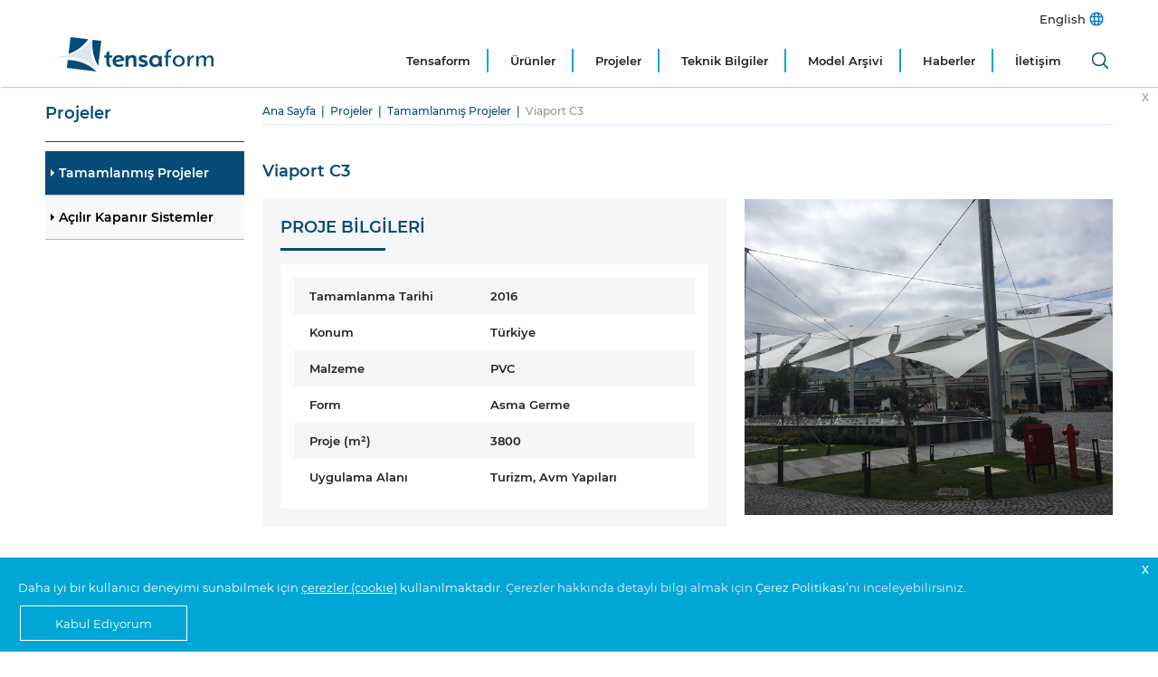

--- FILE ---
content_type: text/html; charset=utf-8
request_url: https://www.tensaform.com/tr-TR/catalogue/tamamlanmis-projeler/viaport-c3/39/1083
body_size: 434353
content:
<!DOCTYPE html><html lang="tr-TR"><head><meta http-equiv="X-UA-Compatible" content="IE=Edge"><meta charset="utf-8" /><meta name="viewport" content="width=device-width, initial-scale=1.0"><title>Viaport C3 | Tensaform</title><link rel="shortcut icon" href="/favicon.ico" type="image/x-icon"><link rel="icon" href="/favicon.ico" type="image/x-icon"><style >
@charset 'UTF-8';/*! jQuery UI - v1.11.4 - 2016-12-24* http://jqueryui.com* Includes: core.css, datepicker.css, theme.css* To view and modify this theme, visit http://jqueryui.com/themeroller/?ffDefault=Arial%2CHelvetica%2Csans-serif&fsDefault=1em&fwDefault=normal&cornerRadius=3px&bgColorHeader=e9e9e9&bgTextureHeader=flat&borderColorHeader=dddddd&fcHeader=333333&iconColorHeader=444444&bgColorContent=ffffff&bgTextureContent=flat&borderColorContent=dddddd&fcContent=333333&iconColorContent=444444&bgColorDefault=f6f6f6&bgTextureDefault=flat&borderColorDefault=c5c5c5&fcDefault=454545&iconColorDefault=777777&bgColorHover=ededed&bgTextureHover=flat&borderColorHover=cccccc&fcHover=2b2b2b&iconColorHover=555555&bgColorActive=007fff&bgTextureActive=flat&borderColorActive=003eff&fcActive=ffffff&iconColorActive=ffffff&bgColorHighlight=fffa90&bgTextureHighlight=flat&borderColorHighlight=dad55e&fcHighlight=777620&iconColorHighlight=777620&bgColorError=fddfdf&bgTextureError=flat&borderColorError=f1a899&fcError=5f3f3f&iconColorError=cc0000&bgColorOverlay=aaaaaa&bgTextureOverlay=flat&bgImgOpacityOverlay=0&opacityOverlay=30&bgColorShadow=666666&bgTextureShadow=flat&bgImgOpacityShadow=0&opacityShadow=30&thicknessShadow=5px&offsetTopShadow=0px&offsetLeftShadow=0px&cornerRadiusShadow=8px* Copyright jQuery Foundation and other contributors; Licensed MIT */.mfp-close-btn-in .mfp-close,.ui-widget-content,.ui-widget-content a,.ui-widget-header,.ui-widget-header a{color:#333}.ui-widget,.ui-widget button,.ui-widget input,.ui-widget select,.ui-widget textarea{font-family:Arial,Helvetica,sans-serif;font-size:1em}.ui-helper-hidden{display:none}.ui-helper-hidden-accessible{border:0;clip:rect(0 0 0 0);height:1px;margin:-1px;overflow:hidden;padding:0;position:absolute;width:1px}.ui-helper-zfix,.ui-widget-overlay{left:0;width:100%;height:100%;top:0}.ui-helper-reset{margin:0;padding:0;border:0;outline:0;line-height:1.3;text-decoration:none;font-size:100%;list-style:none}.ui-helper-clearfix:after,.ui-helper-clearfix:before{content:"";display:table;border-collapse:collapse}.ui-helper-clearfix:after{clear:both}.ui-helper-clearfix{min-height:0}.ui-helper-zfix{position:absolute;opacity:0;filter:Alpha(Opacity=0)}.lity,.lity-close,.lity-wrap,.ui-widget-overlay{position:fixed}.ui-front{z-index:100}.ui-state-disabled{cursor:default!important}.ui-icon{display:block;text-indent:-99999px;overflow:hidden;background-repeat:no-repeat}.ui-datepicker{padding:.2em .2em 0;display:none}.ui-datepicker .ui-datepicker-header{position:relative;padding:.2em 0}.ui-datepicker .ui-datepicker-next,.ui-datepicker .ui-datepicker-prev{position:absolute;top:2px;width:1.8em;height:1.8em}.ui-datepicker .ui-datepicker-next-hover,.ui-datepicker .ui-datepicker-prev-hover{top:1px}.ui-datepicker .ui-datepicker-prev{left:2px}.ui-datepicker .ui-datepicker-next{right:2px}.ui-datepicker .ui-datepicker-prev-hover{left:1px}.ui-datepicker .ui-datepicker-next-hover{right:1px}.ui-datepicker .ui-datepicker-next span,.ui-datepicker .ui-datepicker-prev span{display:block;position:absolute;left:50%;margin-left:-8px;top:50%;margin-top:-8px}.ui-datepicker .ui-datepicker-title{margin:0 2.3em;line-height:1.8em;text-align:center}.ui-datepicker .ui-datepicker-title select{font-size:1em;margin:1px 0}.ui-datepicker select.ui-datepicker-month,.ui-datepicker select.ui-datepicker-year{width:45%}.ui-datepicker table{width:100%;font-size:.9em;border-collapse:collapse;margin:0 0 .4em}.ui-datepicker th{padding:.7em .3em;text-align:center;font-weight:700;border:0}.ui-datepicker td{border:0;padding:1px}.ui-datepicker td a,.ui-datepicker td span{display:block;padding:.2em;text-align:right;text-decoration:none}.ui-datepicker .ui-datepicker-buttonpane{background-image:none;margin:.7em 0 0;padding:0 .2em;border-left:0;border-right:0;border-bottom:0}.ui-datepicker .ui-datepicker-buttonpane button{float:right;margin:.5em .2em .4em;cursor:pointer;padding:.2em .6em .3em;width:auto;overflow:visible}.ui-datepicker .ui-datepicker-buttonpane button.ui-datepicker-current,.ui-datepicker-multi .ui-datepicker-group,.ui-datepicker-rtl .ui-datepicker-buttonpane button{float:left}.ui-datepicker.ui-datepicker-multi{width:auto}.ui-datepicker-multi .ui-datepicker-group table{width:95%;margin:0 auto .4em}.ui-datepicker-multi-2 .ui-datepicker-group{width:50%}.ui-datepicker-multi-3 .ui-datepicker-group{width:33.3%}.ui-datepicker-multi-4 .ui-datepicker-group{width:25%}.ui-datepicker-multi .ui-datepicker-group-last .ui-datepicker-header,.ui-datepicker-multi .ui-datepicker-group-middle .ui-datepicker-header{border-left-width:0}.ui-datepicker-multi .ui-datepicker-buttonpane{clear:left}.ui-datepicker-row-break{clear:both;width:100%;font-size:0}.ui-datepicker-rtl{direction:rtl}.ui-datepicker-rtl .ui-datepicker-prev{right:2px;left:auto}.ui-datepicker-rtl .ui-datepicker-next{left:2px;right:auto}.ui-datepicker-rtl .ui-datepicker-prev:hover{right:1px;left:auto}.ui-datepicker-rtl .ui-datepicker-next:hover{left:1px;right:auto}.ui-datepicker-rtl .ui-datepicker-buttonpane{clear:right}.ui-datepicker-rtl .ui-datepicker-buttonpane button.ui-datepicker-current,.ui-datepicker-rtl .ui-datepicker-group{float:right}.ui-datepicker-rtl .ui-datepicker-group-last .ui-datepicker-header,.ui-datepicker-rtl .ui-datepicker-group-middle .ui-datepicker-header{border-right-width:0;border-left-width:1px}.ui-widget .ui-widget{font-size:1em}.ui-widget-content{border:1px solid #ddd;background:#fff}.ui-widget-header{border:1px solid #ddd;background:#e9e9e9;font-weight:700}.ui-state-default,.ui-widget-content .ui-state-default,.ui-widget-header .ui-state-default{border:1px solid #c5c5c5;background:#f6f6f6;font-weight:400;color:#454545}.ui-state-default a,.ui-state-default a:link,.ui-state-default a:visited{color:#454545;text-decoration:none}.ui-state-focus,.ui-state-hover,.ui-widget-content .ui-state-focus,.ui-widget-content .ui-state-hover,.ui-widget-header .ui-state-focus,.ui-widget-header .ui-state-hover{border:1px solid #ccc;background:#ededed;font-weight:400;color:#2b2b2b}.ui-state-focus a,.ui-state-focus a:hover,.ui-state-focus a:link,.ui-state-focus a:visited,.ui-state-hover a,.ui-state-hover a:hover,.ui-state-hover a:link,.ui-state-hover a:visited{color:#2b2b2b;text-decoration:none}.ui-state-active,.ui-widget-content .ui-state-active,.ui-widget-header .ui-state-active{border:1px solid #003eff;background:#007fff;font-weight:400;color:#fff}.ui-state-active a,.ui-state-active a:link,.ui-state-active a:visited{color:#fff;text-decoration:none}.ui-state-highlight,.ui-widget-content .ui-state-highlight,.ui-widget-header .ui-state-highlight{border:1px solid #dad55e;background:#fffa90;color:#777620}.ui-state-highlight a,.ui-widget-content .ui-state-highlight a,.ui-widget-header .ui-state-highlight a{color:#777620}.ui-state-error,.ui-widget-content .ui-state-error,.ui-widget-header .ui-state-error{border:1px solid #f1a899;background:#fddfdf;color:#5f3f3f}.ui-state-error a,.ui-state-error-text,.ui-widget-content .ui-state-error a,.ui-widget-content .ui-state-error-text,.ui-widget-header .ui-state-error a,.ui-widget-header .ui-state-error-text{color:#5f3f3f}.ui-priority-primary,.ui-widget-content .ui-priority-primary,.ui-widget-header .ui-priority-primary{font-weight:700}.ui-priority-secondary,.ui-widget-content .ui-priority-secondary,.ui-widget-header .ui-priority-secondary{opacity:.7;filter:Alpha(Opacity=70);font-weight:400}.ui-state-disabled,.ui-widget-content .ui-state-disabled,.ui-widget-header .ui-state-disabled{opacity:.35;filter:Alpha(Opacity=35);background-image:none}.ui-state-disabled .ui-icon{filter:Alpha(Opacity=35)}.ui-icon{width:16px;height:16px}.ui-icon,.ui-widget-content .ui-icon,.ui-widget-header .ui-icon{background-image:url(/common/js/jquery-ui-1.11.4.custom/images/ui-icons_444444_256x240.png)}.ui-state-default .ui-icon{background-image:url(/common/js/jquery-ui-1.11.4.custom/images/ui-icons_777777_256x240.png)}.ui-state-focus .ui-icon,.ui-state-hover .ui-icon{background-image:url(/common/js/jquery-ui-1.11.4.custom/images/ui-icons_555555_256x240.png)}.ui-state-active .ui-icon{background-image:url(/common/js/jquery-ui-1.11.4.custom/images/ui-icons_ffffff_256x240.png)}.ui-state-highlight .ui-icon{background-image:url(/common/js/jquery-ui-1.11.4.custom/images/ui-icons_777620_256x240.png)}.ui-state-error .ui-icon,.ui-state-error-text .ui-icon{background-image:url(/common/js/jquery-ui-1.11.4.custom/images/ui-icons_cc0000_256x240.png)}.ui-icon-blank{background-position:16px 16px}.mCSB_scrollTools .mCSB_buttonUp,.ui-icon-carat-1-n{background-position:0 0}.ui-icon-carat-1-ne{background-position:-16px 0}.ui-icon-carat-1-e{background-position:-32px 0}.ui-icon-carat-1-se{background-position:-48px 0}.ui-icon-carat-1-s{background-position:-64px 0}.ui-icon-carat-1-sw{background-position:-80px 0}.ui-icon-carat-1-w{background-position:-96px 0}.ui-icon-carat-1-nw{background-position:-112px 0}.ui-icon-carat-2-n-s{background-position:-128px 0}.ui-icon-carat-2-e-w{background-position:-144px 0}.ui-icon-triangle-1-n{background-position:0 -16px}.ui-icon-triangle-1-ne{background-position:-16px -16px}.ui-icon-triangle-1-e{background-position:-32px -16px}.ui-icon-triangle-1-se{background-position:-48px -16px}.ui-icon-triangle-1-s{background-position:-64px -16px}.ui-icon-triangle-1-sw{background-position:-80px -16px}.ui-icon-triangle-1-w{background-position:-96px -16px}.ui-icon-triangle-1-nw{background-position:-112px -16px}.ui-icon-triangle-2-n-s{background-position:-128px -16px}.ui-icon-triangle-2-e-w{background-position:-144px -16px}.ui-icon-arrow-1-n{background-position:0 -32px}.ui-icon-arrow-1-ne{background-position:-16px -32px}.ui-icon-arrow-1-e{background-position:-32px -32px}.ui-icon-arrow-1-se{background-position:-48px -32px}.ui-icon-arrow-1-s{background-position:-64px -32px}.ui-icon-arrow-1-sw{background-position:-80px -32px}.ui-icon-arrow-1-w{background-position:-96px -32px}.ui-icon-arrow-1-nw{background-position:-112px -32px}.ui-icon-arrow-2-n-s{background-position:-128px -32px}.ui-icon-arrow-2-ne-sw{background-position:-144px -32px}.ui-icon-arrow-2-e-w{background-position:-160px -32px}.ui-icon-arrow-2-se-nw{background-position:-176px -32px}.ui-icon-arrowstop-1-n{background-position:-192px -32px}.ui-icon-arrowstop-1-e{background-position:-208px -32px}.ui-icon-arrowstop-1-s{background-position:-224px -32px}.ui-icon-arrowstop-1-w{background-position:-240px -32px}.ui-icon-arrowthick-1-n{background-position:0 -48px}.ui-icon-arrowthick-1-ne{background-position:-16px -48px}.ui-icon-arrowthick-1-e{background-position:-32px -48px}.ui-icon-arrowthick-1-se{background-position:-48px -48px}.ui-icon-arrowthick-1-s{background-position:-64px -48px}.ui-icon-arrowthick-1-sw{background-position:-80px -48px}.ui-icon-arrowthick-1-w{background-position:-96px -48px}.ui-icon-arrowthick-1-nw{background-position:-112px -48px}.ui-icon-arrowthick-2-n-s{background-position:-128px -48px}.ui-icon-arrowthick-2-ne-sw{background-position:-144px -48px}.ui-icon-arrowthick-2-e-w{background-position:-160px -48px}.ui-icon-arrowthick-2-se-nw{background-position:-176px -48px}.ui-icon-arrowthickstop-1-n{background-position:-192px -48px}.ui-icon-arrowthickstop-1-e{background-position:-208px -48px}.ui-icon-arrowthickstop-1-s{background-position:-224px -48px}.ui-icon-arrowthickstop-1-w{background-position:-240px -48px}.ui-icon-arrowreturnthick-1-w{background-position:0 -64px}.ui-icon-arrowreturnthick-1-n{background-position:-16px -64px}.ui-icon-arrowreturnthick-1-e{background-position:-32px -64px}.ui-icon-arrowreturnthick-1-s{background-position:-48px -64px}.ui-icon-arrowreturn-1-w{background-position:-64px -64px}.ui-icon-arrowreturn-1-n{background-position:-80px -64px}.ui-icon-arrowreturn-1-e{background-position:-96px -64px}.ui-icon-arrowreturn-1-s{background-position:-112px -64px}.ui-icon-arrowrefresh-1-w{background-position:-128px -64px}.ui-icon-arrowrefresh-1-n{background-position:-144px -64px}.ui-icon-arrowrefresh-1-e{background-position:-160px -64px}.ui-icon-arrowrefresh-1-s{background-position:-176px -64px}.ui-icon-arrow-4{background-position:0 -80px}.ui-icon-arrow-4-diag{background-position:-16px -80px}.ui-icon-extlink{background-position:-32px -80px}.ui-icon-newwin{background-position:-48px -80px}.ui-icon-refresh{background-position:-64px -80px}.ui-icon-shuffle{background-position:-80px -80px}.ui-icon-transfer-e-w{background-position:-96px -80px}.ui-icon-transferthick-e-w{background-position:-112px -80px}.ui-icon-folder-collapsed{background-position:0 -96px}.ui-icon-folder-open{background-position:-16px -96px}.ui-icon-document{background-position:-32px -96px}.ui-icon-document-b{background-position:-48px -96px}.ui-icon-note{background-position:-64px -96px}.ui-icon-mail-closed{background-position:-80px -96px}.ui-icon-mail-open{background-position:-96px -96px}.ui-icon-suitcase{background-position:-112px -96px}.ui-icon-comment{background-position:-128px -96px}.ui-icon-person{background-position:-144px -96px}.ui-icon-print{background-position:-160px -96px}.ui-icon-trash{background-position:-176px -96px}.ui-icon-locked{background-position:-192px -96px}.ui-icon-unlocked{background-position:-208px -96px}.ui-icon-bookmark{background-position:-224px -96px}.ui-icon-tag{background-position:-240px -96px}.ui-icon-home{background-position:0 -112px}.ui-icon-flag{background-position:-16px -112px}.ui-icon-calendar{background-position:-32px -112px}.ui-icon-cart{background-position:-48px -112px}.ui-icon-pencil{background-position:-64px -112px}.ui-icon-clock{background-position:-80px -112px}.ui-icon-disk{background-position:-96px -112px}.ui-icon-calculator{background-position:-112px -112px}.ui-icon-zoomin{background-position:-128px -112px}.ui-icon-zoomout{background-position:-144px -112px}.ui-icon-search{background-position:-160px -112px}.ui-icon-wrench{background-position:-176px -112px}.ui-icon-gear{background-position:-192px -112px}.ui-icon-heart{background-position:-208px -112px}.ui-icon-star{background-position:-224px -112px}.ui-icon-link{background-position:-240px -112px}.ui-icon-cancel{background-position:0 -128px}.ui-icon-plus{background-position:-16px -128px}.ui-icon-plusthick{background-position:-32px -128px}.ui-icon-minus{background-position:-48px -128px}.ui-icon-minusthick{background-position:-64px -128px}.ui-icon-close{background-position:-80px -128px}.ui-icon-closethick{background-position:-96px -128px}.ui-icon-key{background-position:-112px -128px}.ui-icon-lightbulb{background-position:-128px -128px}.ui-icon-scissors{background-position:-144px -128px}.ui-icon-clipboard{background-position:-160px -128px}.ui-icon-copy{background-position:-176px -128px}.ui-icon-contact{background-position:-192px -128px}.ui-icon-image{background-position:-208px -128px}.ui-icon-video{background-position:-224px -128px}.ui-icon-script{background-position:-240px -128px}.ui-icon-alert{background-position:0 -144px}.ui-icon-info{background-position:-16px -144px}.ui-icon-notice{background-position:-32px -144px}.ui-icon-help{background-position:-48px -144px}.ui-icon-check{background-position:-64px -144px}.ui-icon-bullet{background-position:-80px -144px}.ui-icon-radio-on{background-position:-96px -144px}.ui-icon-radio-off{background-position:-112px -144px}.ui-icon-pin-w{background-position:-128px -144px}.ui-icon-pin-s{background-position:-144px -144px}.ui-icon-play{background-position:0 -160px}.ui-icon-pause{background-position:-16px -160px}.ui-icon-seek-next{background-position:-32px -160px}.ui-icon-seek-prev{background-position:-48px -160px}.ui-icon-seek-end{background-position:-64px -160px}.ui-icon-seek-first,.ui-icon-seek-start{background-position:-80px -160px}.ui-icon-stop{background-position:-96px -160px}.ui-icon-eject{background-position:-112px -160px}.ui-icon-volume-off{background-position:-128px -160px}.ui-icon-volume-on{background-position:-144px -160px}.ui-icon-power{background-position:0 -176px}.ui-icon-signal-diag{background-position:-16px -176px}.ui-icon-signal{background-position:-32px -176px}.ui-icon-battery-0{background-position:-48px -176px}.ui-icon-battery-1{background-position:-64px -176px}.ui-icon-battery-2{background-position:-80px -176px}.ui-icon-battery-3{background-position:-96px -176px}.ui-icon-circle-plus{background-position:0 -192px}.ui-icon-circle-minus{background-position:-16px -192px}.ui-icon-circle-close{background-position:-32px -192px}.ui-icon-circle-triangle-e{background-position:-48px -192px}.ui-icon-circle-triangle-s{background-position:-64px -192px}.ui-icon-circle-triangle-w{background-position:-80px -192px}.ui-icon-circle-triangle-n{background-position:-96px -192px}.ui-icon-circle-arrow-e{background-position:-112px -192px}.ui-icon-circle-arrow-s{background-position:-128px -192px}.ui-icon-circle-arrow-w{background-position:-144px -192px}.ui-icon-circle-arrow-n{background-position:-160px -192px}.ui-icon-circle-zoomin{background-position:-176px -192px}.ui-icon-circle-zoomout{background-position:-192px -192px}.ui-icon-circle-check{background-position:-208px -192px}.ui-icon-circlesmall-plus{background-position:0 -208px}.ui-icon-circlesmall-minus{background-position:-16px -208px}.ui-icon-circlesmall-close{background-position:-32px -208px}.ui-icon-squaresmall-plus{background-position:-48px -208px}.ui-icon-squaresmall-minus{background-position:-64px -208px}.ui-icon-squaresmall-close{background-position:-80px -208px}.ui-icon-grip-dotted-vertical{background-position:0 -224px}.ui-icon-grip-dotted-horizontal{background-position:-16px -224px}.ui-icon-grip-solid-vertical{background-position:-32px -224px}.ui-icon-grip-solid-horizontal{background-position:-48px -224px}.ui-icon-gripsmall-diagonal-se{background-position:-64px -224px}.ui-icon-grip-diagonal-se{background-position:-80px -224px}.ui-corner-all,.ui-corner-left,.ui-corner-tl,.ui-corner-top{border-top-left-radius:3px}.ui-corner-all,.ui-corner-right,.ui-corner-top,.ui-corner-tr{border-top-right-radius:3px}.ui-corner-all,.ui-corner-bl,.ui-corner-bottom,.ui-corner-left{border-bottom-left-radius:3px}.ui-corner-all,.ui-corner-bottom,.ui-corner-br,.ui-corner-right{border-bottom-right-radius:3px}.ui-widget-overlay{background:#aaa;opacity:.3;filter:Alpha(Opacity=30)}.ui-widget-shadow{margin:0;padding:5px;background:#666;opacity:.3;filter:Alpha(Opacity=30);border-radius:8px}.selectric-wrapper{position:relative;cursor:pointer}.selectric-responsive{width:100%}.selectric{border:1px solid #DDD;border-radius:0;background:#F8F8F8;position:relative;overflow:hidden}.selectric .label{display:block;white-space:nowrap;overflow:hidden;text-overflow:ellipsis;margin:0 38px 0 10px;font-size:12px;line-height:38px;color:#444;height:38px;-webkit-user-select:none;-moz-user-select:none;-ms-user-select:none;user-select:none}.selectric-disabled,.selectric-items .disabled{opacity:.5;-webkit-user-select:none;-moz-user-select:none;-ms-user-select:none;filter:alpha(opacity=50)}.selectric .button{display:block;position:absolute;right:0;top:0;width:38px;height:38px;line-height:38px;background-color:#F8f8f8;color:#BBB;text-align:center;font:0/0 a;*font:20px/38px Lucida Sans Unicode,Arial Unicode MS,Arial}.selectric .button:after{content:" ";position:absolute;top:0;right:0;bottom:0;left:0;margin:auto;width:0;height:0;border:4px solid transparent;border-top-color:#BBB;border-bottom:none}.selectric-focus .selectric{border-color:#aaa}.selectric-hover .selectric{border-color:#c4c4c4}.selectric-hover .selectric .button{color:#a2a2a2}.selectric-hover .selectric .button:after{border-top-color:#a2a2a2}.selectric-open{z-index:9999}.selectric-open .selectric{border-color:#c4c4c4}.selectric-open .selectric-items{display:block}.selectric-disabled{cursor:default;user-select:none}.selectric-hide-select{position:relative;overflow:hidden;width:0;height:0}.selectric-hide-select select{position:absolute;left:-100%}.selectric-hide-select.selectric-is-native{position:absolute;width:100%;height:100%;z-index:10}.selectric-hide-select.selectric-is-native select{position:absolute;top:0;left:0;right:0;height:100%;width:100%;border:none;z-index:1;box-sizing:border-box;opacity:0}.selectric-input{position:absolute!important;top:0!important;left:0!important;overflow:hidden!important;clip:rect(0,0,0,0)!important;margin:0!important;padding:0!important;width:1px!important;height:1px!important;outline:0!important;border:none!important;*font:0/0 a!important;background:0 0!important}.selectric-temp-show{position:absolute!important;visibility:hidden!important;display:block!important}.owl-carousel .owl-stage:after,.owl-carousel.owl-refresh .owl-item,.slick-loading .slick-slide,.slick-loading .slick-track{visibility:hidden}.selectric-items{display:none;position:absolute;top:100%;left:0;background:#F8F8F8;border:1px solid #c4c4c4;z-index:-1;box-shadow:0 0 10px -6px}.selectric-items .selectric-scroll{height:100%;overflow:auto}.selectric-above .selectric-items{top:auto;bottom:100%}.selectric-items li,.selectric-items ul{list-style:none;padding:0;margin:0;font-size:12px;line-height:20px;min-height:20px}.selectric-items li{display:block;padding:10px;color:#666;cursor:pointer}.selectric-items li.selected{background:#E0E0E0;color:#444}.selectric-items li.highlighted{background:#D0D0D0;color:#444}.selectric-items li:hover{background:#D5D5D5;color:#444}.selectric-items .disabled{cursor:default!important;background:0 0!important;color:#666!important;user-select:none}.selectric-items .selectric-group .selectric-group-label{font-weight:700;padding-left:10px;cursor:default;-webkit-user-select:none;-moz-user-select:none;-ms-user-select:none;user-select:none;background:0 0;color:#444}.selectric-items .selectric-group.disabled li{filter:alpha(opacity=100);opacity:1}.selectric-items .selectric-group li{padding-left:25px}.slick-track{margin-left:auto;margin-right:auto}@font-face{font-family:slick;font-weight:400;font-style:normal;src:url(fonts/slick.eot);src:url(fonts/slick.eot?#iefix) format('embedded-opentype'),url(fonts/slick.woff) format('woff'),url(fonts/slick.ttf) format('truetype'),url(fonts/slick.svg#slick) format('svg')}.slick-next:focus,.slick-next:hover,.slick-prev:focus,.slick-prev:hover{color:transparent;background:0 0}.slick-next:focus:before,.slick-next:hover:before,.slick-prev:focus:before,.slick-prev:hover:before{opacity:1}[dir=rtl] .slick-prev{left:auto}.slick-prev,[dir=rtl] .slick-next{left:-25px}.slick-prev:before{content:'←'}.slick-next:before,[dir=rtl] .slick-prev:before{content:'→'}[dir=rtl] .slick-next:before{content:'←'}.slick-dotted.slick-slider{margin-bottom:30px}.slick-dots{margin:0}.slick-dots li button{background:0 0}.lity,.mfp-bg{background:#0b0b0b}.lity,.lity-wrap{z-index:9990;top:0;left:0;right:0;bottom:0}.slick-dots li.slick-active button:before{color:#000}/*! Lity - v2.4.1 - 2020-04-26* http://sorgalla.com/lity/* Copyright (c) 2015-2020 Jan Sorgalla; Licensed MIT */.lity{white-space:nowrap;background:rgba(0,0,0,.9);outline:0!important;opacity:0;-webkit-transition:opacity .3s ease;-o-transition:opacity .3s ease;transition:opacity .3s ease}.lity.lity-opened{opacity:1}.lity.lity-closed{opacity:0}.lity *{-webkit-box-sizing:border-box;-moz-box-sizing:border-box;box-sizing:border-box}.lity-wrap{text-align:center;outline:0!important}.lity-wrap:before{content:'';display:inline-block;height:100%;vertical-align:middle;margin-right:-.25em}.lity-loader{z-index:9991;color:#fff;position:absolute;top:50%;margin-top:-.8em;width:100%;text-align:center;font-size:14px;font-family:Arial,Helvetica,sans-serif;opacity:0;-webkit-transition:opacity .3s ease;-o-transition:opacity .3s ease;transition:opacity .3s ease}.lity-close,.lity-close:active,.lity-close:focus,.lity-close:hover,.lity-close:visited{color:#fff;font-size:35px;line-height:35px;text-shadow:0 1px 2px rgba(0,0,0,.6);background:0 0;border:0}.lity-close,.lity-close:active,.lity-close:focus,.lity-close:hover,.lity-close:visited,.mfp-close{font-style:normal;font-family:Arial,Baskerville,monospace}.lity-loading .lity-loader{opacity:1}.lity-container{z-index:9992;position:relative;text-align:left;vertical-align:middle;display:inline-block;white-space:normal;max-width:100%;max-height:100%;outline:0!important}.lity-content{z-index:9993;width:100%;-webkit-transform:scale(1);-ms-transform:scale(1);-o-transform:scale(1);transform:scale(1);-webkit-transition:-webkit-transform .3s ease;-o-transition:-o-transform .3s ease;transition:transform .3s ease;transition:transform .3s ease,-webkit-transform .3s ease,-o-transform .3s ease}.lity-closed .lity-content,.lity-loading .lity-content{-webkit-transform:scale(.8);-ms-transform:scale(.8);-o-transform:scale(.8);transform:scale(.8)}.lity-content:after{content:'';position:absolute;left:0;top:0;bottom:0;display:block;right:0;width:auto;height:auto;z-index:-1;-webkit-box-shadow:0 0 8px rgba(0,0,0,.6);box-shadow:0 0 8px rgba(0,0,0,.6)}.lity-close{z-index:9994;width:35px;height:35px;right:0;top:0;-webkit-appearance:none;cursor:pointer;text-decoration:none;text-align:center;padding:0;outline:0;-webkit-box-shadow:none;box-shadow:none}.mm-menu,.mm-panels,.mm-panels>.mm-panel{margin:0;left:0;z-index:0;right:0;bottom:0;top:0}.lity-close::-moz-focus-inner{border:0;padding:0}.lity-close:active,.lity-close:focus,.lity-close:hover,.lity-close:visited{text-decoration:none;text-align:center;padding:0;outline:0;-webkit-box-shadow:none;box-shadow:none}.lity-close:active{top:1px}.lity-image img{max-width:100%;display:block;line-height:0;border:0}.lity-facebookvideo .lity-container,.lity-googlemaps .lity-container,.lity-iframe .lity-container,.lity-vimeo .lity-container,.lity-youtube .lity-container{width:100%;max-width:964px}.lity-iframe-container{width:100%;height:0;padding-top:56.25%;overflow:auto;pointer-events:auto;-webkit-transform:translateZ(0);transform:translateZ(0);-webkit-overflow-scrolling:touch}.lity-iframe-container iframe{position:absolute;display:block;top:0;left:0;width:100%;height:100%;-webkit-box-shadow:0 0 8px rgba(0,0,0,.6);box-shadow:0 0 8px rgba(0,0,0,.6);background:#000}.lity-hide{display:none}.mm-hidden,html.mm-widescreen #mm-blocker{display:none!important}.mm-wrapper{overflow-x:hidden;position:relative}.mm-menu{box-sizing:border-box;display:block;padding:0;position:absolute}.mm-panels,.mm-panels>.mm-panel{background:inherit;border-color:inherit;box-sizing:border-box;position:absolute}.mm-panels{overflow:hidden}.mm-panel{-webkit-transform:translate(100%,0);-ms-transform:translate(100%,0);transform:translate(100%,0);-webkit-transform:translate3d(100%,0,0);transform:translate3d(100%,0,0);-webkit-transition:-webkit-transform .4s ease;transition:-webkit-transform .4s ease;transition:transform .4s ease;transition:transform .4s ease,-webkit-transform .4s ease;-webkit-transform-origin:top left;-ms-transform-origin:top left;transform-origin:top left}.mm-panel.mm-opened{-webkit-transform:translate(0,0);-ms-transform:translate(0,0);transform:translate(0,0);-webkit-transform:translate3d(0,0,0);transform:translate3d(0,0,0)}.mm-panel.mm-subopened{-webkit-transform:translate(-30%,0);-ms-transform:translate(-30%,0);transform:translate(-30%,0);-webkit-transform:translate3d(-30%,0,0);transform:translate3d(-30%,0,0)}.mm-panel.mm-highest{z-index:1}.mm-panel.mm-noanimation{-webkit-transition:none!important;transition:none!important}.mm-panel.mm-noanimation.mm-subopened{-webkit-transform:translate(0,0);-ms-transform:translate(0,0);transform:translate(0,0);-webkit-transform:translate3d(0,0,0);transform:translate3d(0,0,0)}.mm-panels>.mm-panel{-webkit-overflow-scrolling:touch;overflow:scroll;overflow-x:hidden;overflow-y:auto;padding:0 20px}.mm-panels>.mm-panel.mm-hasnavbar{padding-top:40px}.mm-panels>.mm-panel:not(.mm-hidden){display:block}.mm-panels>.mm-panel:after,.mm-panels>.mm-panel:before{content:'';display:block;height:20px}.mm-vertical .mm-panel{-webkit-transform:none!important;-ms-transform:none!important;transform:none!important}.mm-listview .mm-vertical .mm-panel,.mm-vertical .mm-listview .mm-panel{display:none;padding:10px 0 10px 10px}.mm-listview .mm-vertical .mm-panel .mm-listview>li:last-child:after,.mm-vertical .mm-listview .mm-panel .mm-listview>li:last-child:after{border-color:transparent}.mm-vertical li.mm-opened>.mm-panel,li.mm-vertical.mm-opened>.mm-panel{display:block}.mm-listview>li.mm-vertical>.mm-next,.mm-vertical .mm-listview>li>.mm-next{box-sizing:border-box;height:40px;bottom:auto}.mm-listview>li.mm-vertical.mm-opened>.mm-next:after,.mm-vertical .mm-listview>li.mm-opened>.mm-next:after{-webkit-transform:rotate(225deg);-ms-transform:rotate(225deg);transform:rotate(225deg);right:19px}.mm-btn{box-sizing:border-box;width:40px;height:40px;position:absolute;top:0;z-index:1}.mm-clear:after,.mm-clear:before,.mm-close:after,.mm-close:before{content:'';border:2px solid transparent;display:block;width:5px;height:5px;margin:auto;position:absolute;top:0;bottom:0;-webkit-transform:rotate(-45deg);-ms-transform:rotate(-45deg);transform:rotate(-45deg)}.mm-clear:before,.mm-close:before{border-right:none;border-bottom:none;right:18px}.mm-clear:after,.mm-close:after{border-left:none;border-top:none;right:25px}.mm-next:after,.mm-prev:before{content:'';border-top:2px solid transparent;border-left:2px solid transparent;display:block;width:8px;height:8px;margin:auto;position:absolute;top:0;bottom:0}.mm-prev:before{-webkit-transform:rotate(-45deg);-ms-transform:rotate(-45deg);transform:rotate(-45deg);left:23px;right:auto}.mm-next:after{-webkit-transform:rotate(135deg);-ms-transform:rotate(135deg);transform:rotate(135deg);right:23px;left:auto}.mm-navbar{border-bottom:1px solid;border-color:inherit;text-align:center;line-height:20px;height:40px;padding:0 40px;margin:0;position:absolute;top:0;left:0;right:0}.mm-navbar>*{display:block;padding:10px 0}.mm-navbar a,.mm-navbar a:hover{text-decoration:none}.mm-navbar .mm-title{text-overflow:ellipsis;white-space:nowrap;overflow:hidden}.mm-navbar .mm-btn:first-child{left:0}.mm-navbar .mm-btn:last-child{text-align:right;right:0}.mm-panel .mm-navbar{display:none}.mm-panel.mm-hasnavbar .mm-navbar{display:block}.mm-listview,.mm-listview>li{list-style:none;display:block;padding:0;margin:0}.mm-listview{font:inherit;font-size:14px;line-height:20px}.mm-listview a,.mm-listview a:hover{text-decoration:none}.mm-listview>li{position:relative}.mm-listview>li,.mm-listview>li .mm-next,.mm-listview>li .mm-next:before,.mm-listview>li:after{border-color:inherit}.mm-listview>li>a,.mm-listview>li>span{text-overflow:ellipsis;white-space:nowrap;overflow:hidden;color:inherit;display:block;padding:10px 10px 10px 20px;margin:0}.mm-listview>li:not(.mm-divider):after{content:'';border-bottom-width:1px;border-bottom-style:solid;display:block;position:absolute;right:0;bottom:0;left:20px}.mm-listview .mm-next{background:rgba(3,2,1,0);width:50px;padding:0;position:absolute;right:0;top:0;bottom:0;z-index:2}.mm-menu,.mm-menu label.mm-toggle:before{background:#f3f3f3}.mm-listview .mm-next:before{content:'';border-left-width:1px;border-left-style:solid;display:block;position:absolute;top:0;bottom:0;left:0}.mm-menu .mm-panels>.mm-panel.mm-listview-justify:after,.mm-menu .mm-panels>.mm-panel.mm-listview-justify:before,.mm-menu.mm-listview-justify .mm-panels>.mm-panel:after,.mm-menu.mm-listview-justify .mm-panels>.mm-panel:before,.mm-menu.mm-shadow-page.mm-front:after,.mm-menu.mm-shadow-page.mm-next:after,.mm-menu.mm-shadow-page.mm-theme-black:after{content:none;display:none}.mm-listview .mm-next+a,.mm-listview .mm-next+span{margin-right:50px}.mm-listview .mm-next.mm-fullsubopen{width:100%}.mm-listview .mm-next.mm-fullsubopen:before{border-left:none}.mm-listview .mm-next.mm-fullsubopen+a,.mm-listview .mm-next.mm-fullsubopen+span{padding-right:50px;margin-right:0}.mm-panels>.mm-panel>.mm-listview{margin:20px -20px}.mm-panels>.mm-panel>.mm-listview:first-child,.mm-panels>.mm-panel>.mm-navbar+.mm-listview{margin-top:-20px}.mm-menu{border-color:rgba(0,0,0,.1);color:rgba(0,0,0,.75)}.mm-menu .mm-navbar a,.mm-menu .mm-navbar>*{color:rgba(0,0,0,.3)}.mm-menu .mm-btn:after,.mm-menu .mm-btn:before{border-color:rgba(0,0,0,.3)}.mm-menu .mm-listview,.mm-menu.mm-theme-white{border-color:rgba(0,0,0,.1)}.mm-menu .mm-listview>li .mm-next:after,.mm-menu.mm-theme-white .mm-btn:after,.mm-menu.mm-theme-white .mm-btn:before{border-color:rgba(0,0,0,.3)}.mm-menu .mm-listview>li a:not(.mm-next){-webkit-tap-highlight-color:rgba(255,255,255,.5);tap-highlight-color:rgba(255,255,255,.5)}.mm-menu .mm-listview>li.mm-selected>a:not(.mm-next),.mm-menu .mm-listview>li.mm-selected>span{background:rgba(255,255,255,.5)}.mm-menu .mm-divider,.mm-menu .mm-listview>li.mm-opened.mm-vertical>.mm-panel,.mm-menu .mm-listview>li.mm-opened.mm-vertical>a.mm-next,.mm-menu.mm-vertical .mm-listview>li.mm-opened>.mm-panel,.mm-menu.mm-vertical .mm-listview>li.mm-opened>a.mm-next{background:rgba(0,0,0,.05)}.mm-page{box-sizing:border-box;position:relative}.mm-slideout{-webkit-transition:-webkit-transform .4s ease;transition:-webkit-transform .4s ease;transition:transform .4s ease;transition:transform .4s ease,-webkit-transform .4s ease;z-index:1}html.mm-opened{overflow-x:hidden;position:relative}html.mm-blocking,html.mm-blocking body{overflow:hidden}html.mm-background .mm-page{background:inherit}#mm-blocker{background:rgba(3,2,1,0);display:none;width:100%;height:100%;position:fixed;top:0;left:0;z-index:2}html.mm-blocking #mm-blocker{display:block}.mm-menu.mm-offcanvas{z-index:0;display:none;position:fixed;width:80%;min-width:140px;max-width:440px}.mm-menu.mm-iconbar,.mm-menu.mm-offcanvas.mm-opened{display:block}.mm-menu.mm-offcanvas.mm-no-csstransforms.mm-opened{z-index:10}html.mm-opening .mm-menu.mm-opened~.mm-slideout{-webkit-transform:translate(80%,0);-ms-transform:translate(80%,0);transform:translate(80%,0);-webkit-transform:translate3d(80%,0,0);transform:translate3d(80%,0,0)}@media all and (max-width:175px){html.mm-opening .mm-menu.mm-opened~.mm-slideout{-webkit-transform:translate(140px,0);-ms-transform:translate(140px,0);transform:translate(140px,0);-webkit-transform:translate3d(140px,0,0);transform:translate3d(140px,0,0)}}@media all and (min-width:550px){html.mm-opening .mm-menu.mm-opened~.mm-slideout{-webkit-transform:translate(440px,0);-ms-transform:translate(440px,0);transform:translate(440px,0);-webkit-transform:translate3d(440px,0,0);transform:translate3d(440px,0,0)}}.mm-sronly{border:0!important;clip:rect(1px,1px,1px,1px)!important;-webkit-clip-path:inset(50%)!important;clip-path:inset(50%)!important;white-space:nowrap!important;width:1px!important;height:1px!important;padding:0!important;overflow:hidden!important;position:absolute!important}.mm-menu .mm-listview.mm-border-none>li:after,.mm-menu .mm-listview>li.mm-border-none:after,.mm-menu.mm-border-none .mm-listview>li:after{content:none}.mm-menu .mm-listview.mm-border-full>li:after,.mm-menu .mm-listview>li.mm-border-full:after,.mm-menu.mm-border-full .mm-listview>li:after{left:0!important}.mm-menu .mm-listview.mm-border-offset>li:after,.mm-menu .mm-listview>li.mm-border-offset:after,.mm-menu.mm-border-offset .mm-listview>li:after{right:20px}.mm-menu.mm-offcanvas.mm-fullscreen{width:100%;min-width:140px;max-width:10000px}html.mm-opening .mm-menu.mm-fullscreen.mm-opened~.mm-slideout{-webkit-transform:translate(100%,0);-ms-transform:translate(100%,0);transform:translate(100%,0);-webkit-transform:translate3d(100%,0,0);transform:translate3d(100%,0,0)}@media all and (max-width:140px){html.mm-opening .mm-menu.mm-fullscreen.mm-opened~.mm-slideout{-webkit-transform:translate(140px,0);-ms-transform:translate(140px,0);transform:translate(140px,0);-webkit-transform:translate3d(140px,0,0);transform:translate3d(140px,0,0)}}@media all and (min-width:10000px){html.mm-opening .mm-menu.mm-fullscreen.mm-opened~.mm-slideout{-webkit-transform:translate(10000px,0);-ms-transform:translate(10000px,0);transform:translate(10000px,0);-webkit-transform:translate3d(10000px,0,0);transform:translate3d(10000px,0,0)}}html.mm-right.mm-opening .mm-menu.mm-fullscreen.mm-opened~.mm-slideout{-webkit-transform:translate(-100%,0);-ms-transform:translate(-100%,0);transform:translate(-100%,0);-webkit-transform:translate3d(-100%,0,0);transform:translate3d(-100%,0,0)}@media all and (max-width:140px){html.mm-right.mm-opening .mm-menu.mm-fullscreen.mm-opened~.mm-slideout{-webkit-transform:translate(-140px,0);-ms-transform:translate(-140px,0);transform:translate(-140px,0);-webkit-transform:translate3d(-140px,0,0);transform:translate3d(-140px,0,0)}}@media all and (min-width:10000px){html.mm-right.mm-opening .mm-menu.mm-fullscreen.mm-opened~.mm-slideout{-webkit-transform:translate(-10000px,0);-ms-transform:translate(-10000px,0);transform:translate(-10000px,0);-webkit-transform:translate3d(-10000px,0,0);transform:translate3d(-10000px,0,0)}}.mm-menu.mm-offcanvas.mm-fullscreen.mm-bottom,.mm-menu.mm-offcanvas.mm-fullscreen.mm-top{height:100%;min-height:140px;max-height:10000px}.mm-menu.mm-fx-menu-zoom{-webkit-transition:-webkit-transform .4s ease;transition:-webkit-transform .4s ease;transition:transform .4s ease;transition:transform .4s ease,-webkit-transform .4s ease}html.mm-opened .mm-menu.mm-fx-menu-zoom{-webkit-transform:scale(.7,.7) translate3d(-30%,0,0);transform:scale(.7,.7) translate3d(-30%,0,0);-webkit-transform-origin:left center;-ms-transform-origin:left center;transform-origin:left center}html.mm-opening .mm-menu.mm-fx-menu-zoom{-webkit-transform:scale(1,1) translate3d(0,0,0);transform:scale(1,1) translate3d(0,0,0)}html.mm-right.mm-opened .mm-menu.mm-fx-menu-zoom{-webkit-transform:scale(.7,.7) translate3d(30%,0,0);transform:scale(.7,.7) translate3d(30%,0,0);-webkit-transform-origin:right center;-ms-transform-origin:right center;transform-origin:right center}html.mm-right.mm-opening .mm-menu.mm-fx-menu-zoom{-webkit-transform:scale(1,1) translate3d(0,0,0);transform:scale(1,1) translate3d(0,0,0)}.mm-menu.mm-fx-menu-slide{-webkit-transition:-webkit-transform .4s ease;transition:-webkit-transform .4s ease;transition:transform .4s ease;transition:transform .4s ease,-webkit-transform .4s ease}html.mm-opened .mm-menu.mm-fx-menu-slide{-webkit-transform:translate(-30%,0);-ms-transform:translate(-30%,0);transform:translate(-30%,0);-webkit-transform:translate3d(-30%,0,0);transform:translate3d(-30%,0,0)}html.mm-opening .mm-menu.mm-fx-menu-slide{-webkit-transform:translate(0,0);-ms-transform:translate(0,0);transform:translate(0,0);-webkit-transform:translate3d(0,0,0);transform:translate3d(0,0,0)}html.mm-right.mm-opened .mm-menu.mm-fx-menu-slide{-webkit-transform:translate(30%,0);-ms-transform:translate(30%,0);transform:translate(30%,0);-webkit-transform:translate3d(30%,0,0);transform:translate3d(30%,0,0)}html.mm-right.mm-opening .mm-menu.mm-fx-menu-slide{-webkit-transform:translate(0,0);-ms-transform:translate(0,0);transform:translate(0,0);-webkit-transform:translate3d(0,0,0);transform:translate3d(0,0,0)}.mm-menu.mm-fx-menu-fade{opacity:0;-webkit-transition:opacity .4s ease;transition:opacity .4s ease}html.mm-opening .mm-menu.mm-fx-menu-fade{opacity:1}.mm-menu .mm-fx-panels-none.mm-panel,.mm-menu.mm-fx-panels-none .mm-panel{-webkit-transition-property:none;transition-property:none}.mm-menu .mm-fx-panels-none.mm-panel.mm-subopened,.mm-menu.mm-fx-panels-none .mm-panel.mm-subopened{-webkit-transform:translate(0,0);-ms-transform:translate(0,0);transform:translate(0,0);-webkit-transform:translate3d(0,0,0);transform:translate3d(0,0,0)}.mm-menu .mm-fx-panels-zoom.mm-panel,.mm-menu.mm-fx-panels-zoom .mm-panel{-webkit-transform-origin:left center;-ms-transform-origin:left center;transform-origin:left center;-webkit-transform:scale(1.5,1.5) translate3d(100%,0,0);transform:scale(1.5,1.5) translate3d(100%,0,0)}.mm-menu .mm-fx-panels-zoom.mm-panel.mm-opened,.mm-menu.mm-fx-panels-zoom .mm-panel.mm-opened{-webkit-transform:scale(1,1) translate3d(0,0,0);transform:scale(1,1) translate3d(0,0,0)}.mm-menu .mm-fx-panels-zoom.mm-panel.mm-subopened,.mm-menu.mm-fx-panels-zoom .mm-panel.mm-subopened{-webkit-transform:scale(.7,.7) translate3d(-30%,0,0);transform:scale(.7,.7) translate3d(-30%,0,0)}.mm-menu .mm-fx-panels-slide-0.mm-panel.mm-subopened,.mm-menu.mm-fx-panels-slide-0 .mm-panel.mm-subopened{-webkit-transform:translate(0,0);-ms-transform:translate(0,0);transform:translate(0,0);-webkit-transform:translate3d(0,0,0);transform:translate3d(0,0,0)}.mm-menu .mm-fx-panels-slide-100.mm-panel.mm-subopened,.mm-menu.mm-fx-panels-slide-100 .mm-panel.mm-subopened{-webkit-transform:translate(-100%,0);-ms-transform:translate(-100%,0);transform:translate(-100%,0);-webkit-transform:translate3d(-100%,0,0);transform:translate3d(-100%,0,0)}.mm-menu .mm-fx-panels-slide-up.mm-panel,.mm-menu.mm-fx-panels-slide-up .mm-panel{-webkit-transform:translate(0,100%);-ms-transform:translate(0,100%);transform:translate(0,100%);-webkit-transform:translate3d(0,100%,0);transform:translate3d(0,100%,0)}.mm-menu .mm-fx-panels-slide-up.mm-panel.mm-opened,.mm-menu .mm-fx-panels-slide-up.mm-panel.mm-subopened,.mm-menu.mm-fx-panels-slide-up .mm-panel.mm-opened,.mm-menu.mm-fx-panels-slide-up .mm-panel.mm-subopened{-webkit-transform:translate(0,0);-ms-transform:translate(0,0);transform:translate(0,0);-webkit-transform:translate3d(0,0,0);transform:translate3d(0,0,0)}.mm-menu[class*=mm-fx-listitems-] .mm-listview>li{-webkit-transition:none .4s ease;transition:none .4s ease}.mm-menu[class*=mm-fx-listitems-] .mm-listview>li:nth-child(1){-webkit-transition-delay:50ms;transition-delay:50ms}.mm-menu[class*=mm-fx-listitems-] .mm-listview>li:nth-child(2){-webkit-transition-delay:.1s;transition-delay:.1s}.mm-menu[class*=mm-fx-listitems-] .mm-listview>li:nth-child(3){-webkit-transition-delay:150ms;transition-delay:150ms}.mm-menu[class*=mm-fx-listitems-] .mm-listview>li:nth-child(4){-webkit-transition-delay:.2s;transition-delay:.2s}.mm-menu[class*=mm-fx-listitems-] .mm-listview>li:nth-child(5){-webkit-transition-delay:250ms;transition-delay:250ms}.mm-menu[class*=mm-fx-listitems-] .mm-listview>li:nth-child(6){-webkit-transition-delay:.3s;transition-delay:.3s}.mm-menu[class*=mm-fx-listitems-] .mm-listview>li:nth-child(7){-webkit-transition-delay:350ms;transition-delay:350ms}.mm-menu[class*=mm-fx-listitems-] .mm-listview>li:nth-child(8){-webkit-transition-delay:.4s;transition-delay:.4s}.mm-menu[class*=mm-fx-listitems-] .mm-listview>li:nth-child(9){-webkit-transition-delay:450ms;transition-delay:450ms}.mm-menu[class*=mm-fx-listitems-] .mm-listview>li:nth-child(10){-webkit-transition-delay:.5s;transition-delay:.5s}.mm-menu[class*=mm-fx-listitems-] .mm-listview>li:nth-child(11){-webkit-transition-delay:550ms;transition-delay:550ms}.mm-menu[class*=mm-fx-listitems-] .mm-listview>li:nth-child(12){-webkit-transition-delay:.6s;transition-delay:.6s}.mm-menu[class*=mm-fx-listitems-] .mm-listview>li:nth-child(13){-webkit-transition-delay:650ms;transition-delay:650ms}.mm-menu[class*=mm-fx-listitems-] .mm-listview>li:nth-child(14){-webkit-transition-delay:.7s;transition-delay:.7s}.mm-menu[class*=mm-fx-listitems-] .mm-listview>li:nth-child(15){-webkit-transition-delay:750ms;transition-delay:750ms}.mm-menu.mm-fx-listitems-slide .mm-listview>li{-webkit-transition-property:opacity,-webkit-transform;transition-property:opacity,-webkit-transform;transition-property:transform,opacity;transition-property:transform,opacity,-webkit-transform;-webkit-transform:translate(50%,0);-ms-transform:translate(50%,0);transform:translate(50%,0);-webkit-transform:translate3d(50%,0,0);transform:translate3d(50%,0,0);opacity:0}html.mm-opening .mm-menu.mm-fx-listitems-slide .mm-panel.mm-opened .mm-listview>li{-webkit-transform:translate(0,0);-ms-transform:translate(0,0);transform:translate(0,0);-webkit-transform:translate3d(0,0,0);transform:translate3d(0,0,0);opacity:1}.mm-menu.mm-fx-listitems-fade .mm-listview>li{-webkit-transition-property:opacity;transition-property:opacity;opacity:0}html.mm-opening .mm-menu.mm-fx-listitems-fade .mm-panel.mm-opened .mm-listview>li{opacity:1}.mm-menu.mm-fx-listitems-drop .mm-listview>li{-webkit-transition-property:opacity,top;transition-property:opacity,top;opacity:0;top:-25%}html.mm-opening .mm-menu.mm-fx-listitems-drop .mm-panel.mm-opened .mm-listview>li{opacity:1;top:0}html.mm-iconbar body{overflow-x:hidden}html.mm-iconbar .mm-page{background:inherit;min-height:100vh}html.mm-iconbar .mm-slideout{box-sizing:border-box;padding-right:60px;-webkit-transform:translate(60px,0);-ms-transform:translate(60px,0);transform:translate(60px,0);-webkit-transform:translate3d(60px,0,0);transform:translate3d(60px,0,0)}.mm-menu .mm-panels>.mm-panel.mm-listview-justify>.mm-listview,.mm-menu.mm-listview-justify .mm-panels>.mm-panel>.mm-listview{display:-webkit-box;display:-webkit-flex;display:-ms-flexbox;display:flex;-webkit-box-orient:vertical;-webkit-box-direction:normal;-webkit-flex-direction:column;-ms-flex-direction:column;flex-direction:column;height:100%;margin-top:0;margin-bottom:0}.mm-menu .mm-panels>.mm-panel.mm-listview-justify>.mm-listview>li,.mm-menu.mm-listview-justify .mm-panels>.mm-panel>.mm-listview>li{-webkit-box-flex:1;-webkit-flex:1 0 auto;-ms-flex:1 0 auto;flex:1 0 auto;min-height:40px}.mm-menu .mm-panels>.mm-panel.mm-listview-justify>.mm-listview>li:not(.mm-divider),.mm-menu.mm-listview-justify .mm-panels>.mm-panel>.mm-listview>li:not(.mm-divider){display:-webkit-box;display:-webkit-flex;display:-ms-flexbox;display:flex;-webkit-box-orient:vertical;-webkit-box-direction:normal;-webkit-flex-direction:column;-ms-flex-direction:column;flex-direction:column}.mm-menu .mm-panels>.mm-panel.mm-listview-justify>.mm-listview>li>a:not(.mm-next),.mm-menu .mm-panels>.mm-panel.mm-listview-justify>.mm-listview>li>span,.mm-menu.mm-listview-justify .mm-panels>.mm-panel>.mm-listview>li>a:not(.mm-next),.mm-menu.mm-listview-justify .mm-panels>.mm-panel>.mm-listview>li>span{box-sizing:border-box;-webkit-box-flex:1;-webkit-flex:1 0 auto;-ms-flex:1 0 auto;flex:1 0 auto;display:-webkit-box;display:-webkit-flex;display:-ms-flexbox;display:flex;-webkit-box-align:center;-webkit-align-items:center;-ms-flex-align:center;align-items:center}.mm-listview-small .mm-listview>li>a:not(.mm-next),.mm-listview-small .mm-listview>li>span{padding:7px 10px 7px 20px}.mm-listview-small .mm-listview>li.mm-vertical>.mm-next,.mm-listview-small .mm-vertical>.mm-listview>li>.mm-next{height:34px}.mCS-minimal-dark.mCSB_scrollTools_vertical .mCSB_dragger,.mCS-minimal.mCSB_scrollTools_vertical .mCSB_dragger,.mm-listview-large .mm-listview>li.mm-vertical>.mm-next,.mm-listview-large .mm-vertical>.mm-listview>li>.mm-next{height:50px}.mm-listview-large .mm-listview>li>a:not(.mm-next),.mm-listview-large .mm-listview>li>span{padding:15px 10px 15px 20px}.mm-listview-huge .mm-listview>li>a:not(.mm-next),.mm-listview-huge .mm-listview>li>span{padding:20px 10px 20px 20px}.mm-listview-huge .mm-listview>li.mm-vertical>.mm-next,.mm-listview-huge .mm-vertical>.mm-listview>li>.mm-next{height:60px}.mm-listview .mm-divider{text-overflow:ellipsis;white-space:nowrap;overflow:hidden;font-size:10px;text-transform:uppercase;text-indent:20px;line-height:25px}.mm-listview .mm-spacer{padding-top:40px}.mm-listview .mm-spacer>.mm-next{top:40px}.mm-listview .mm-spacer.mm-divider{padding-top:25px}.mm-listview .mm-inset{list-style:disc inside;padding:0 10px 15px 40px;margin:0}.mm-listview .mm-inset>li{padding:5px 0}.mm-menu .mm-listview.mm-multiline>li>a,.mm-menu .mm-listview.mm-multiline>li>span,.mm-menu .mm-listview>li.mm-multiline>a,.mm-menu .mm-listview>li.mm-multiline>span,.mm-menu.mm-multiline .mm-listview>li>a,.mm-menu.mm-multiline .mm-listview>li>span{text-overflow:clip;white-space:normal}.mm-menu.mm-opened[class*=mm-pagedim]~#mm-blocker{opacity:0}html.mm-opening .mm-menu.mm-opened[class*=mm-pagedim]~#mm-blocker{opacity:.3;-webkit-transition:opacity .4s ease .4s;transition:opacity .4s ease .4s}.mm-menu.mm-opened.mm-pagedim~#mm-blocker{background:inherit}.mm-menu.mm-opened.mm-pagedim-white~#mm-blocker{background:#fff}.mm-menu.mm-opened.mm-pagedim-black~#mm-blocker{background:#000}.mm-menu.mm-popup{-webkit-transition:opacity .4s ease;transition:opacity .4s ease;opacity:0;box-shadow:0 2px 10px rgba(0,0,0,.3);height:80%;min-height:140px;max-height:880px;top:50%;left:50%;bottom:auto;right:auto;z-index:2;-webkit-transform:translate(-50%,-50%);-ms-transform:translate(-50%,-50%);transform:translate(-50%,-50%);-webkit-transform:translate3d(-50%,-50%,0);transform:translate3d(-50%,-50%,0)}.mm-menu.mm-popup.mm-opened~.mm-slideout{-webkit-transform:none!important;-ms-transform:none!important;transform:none!important;z-index:0}.mm-menu.mm-popup.mm-opened~#mm-blocker{-webkit-transition-delay:0s!important;transition-delay:0s!important;z-index:1}html.mm-opening .mm-menu.mm-popup{opacity:1}.mm-menu.mm-shadow-page:after{content:"";display:block;width:20px;height:120%;position:absolute;left:100%;top:-10%;z-index:100;-webkit-clip-path:polygon(-20px 0,0 0,0 100%,-20px 100%);clip-path:polygon(-20px 0,0 0,0 100%,-20px 100%);box-shadow:0 0 10px rgba(0,0,0,.3)}.mm-menu.mm-shadow-page.mm-right:after{left:auto;right:100%}.mm-menu.mm-shadow-panels .mm-panel.mm-opened:nth-child(n+2){box-shadow:0 0 10px rgba(0,0,0,.3)}.mm-menu.mm-theme-dark{background:#333;border-color:rgba(0,0,0,.15);color:rgba(255,255,255,.8)}.mm-menu.mm-theme-dark .mm-navbar a,.mm-menu.mm-theme-dark .mm-navbar>*,.mm-menu.mm-theme-dark em.mm-counter{color:rgba(255,255,255,.4)}.mm-menu.mm-theme-dark .mm-btn:after,.mm-menu.mm-theme-dark .mm-btn:before{border-color:rgba(255,255,255,.4)}.mm-menu.mm-theme-dark .mm-listview{border-color:rgba(0,0,0,.15)}.mm-menu.mm-theme-dark .mm-listview>li .mm-next:after{border-color:rgba(255,255,255,.4)}.mm-menu.mm-theme-dark .mm-listview>li a:not(.mm-next){-webkit-tap-highlight-color:rgba(0,0,0,.1);tap-highlight-color:rgba(0,0,0,.1)}.mm-menu.mm-theme-dark .mm-listview>li.mm-selected>a:not(.mm-next),.mm-menu.mm-theme-dark .mm-listview>li.mm-selected>span{background:rgba(0,0,0,.1)}.mm-menu.mm-theme-dark .mm-divider,.mm-menu.mm-theme-dark .mm-fixeddivider span,.mm-menu.mm-theme-dark .mm-listview>li.mm-opened.mm-vertical>.mm-panel,.mm-menu.mm-theme-dark .mm-listview>li.mm-opened.mm-vertical>a.mm-next,.mm-menu.mm-theme-dark.mm-vertical .mm-listview>li.mm-opened>.mm-panel,.mm-menu.mm-theme-dark.mm-vertical .mm-listview>li.mm-opened>a.mm-next{background:rgba(255,255,255,.05)}.mm-menu.mm-theme-dark label.mm-check:before{border-color:rgba(255,255,255,.8)}.mm-menu.mm-shadow-page.mm-theme-dark:after{box-shadow:0 0 20px rgba(0,0,0,.5)}.mm-menu.mm-shadow-panels.mm-theme-dark .mm-panel.mm-opened:nth-child(n+2){box-shadow:0 0 20px rgba(0,0,0,.5)}.mm-menu.mm-theme-dark .mm-search input{background:rgba(255,255,255,.3);color:rgba(255,255,255,.8)}.mm-menu.mm-theme-dark .mm-indexer a,.mm-menu.mm-theme-dark .mm-noresultsmsg{color:rgba(255,255,255,.4)}.mm-menu.mm-hoverselected.mm-theme-dark .mm-listview>li>a.mm-fullsubopen:hover+span,.mm-menu.mm-hoverselected.mm-theme-dark .mm-listview>li>a:not(.mm-fullsubopen):hover{background:rgba(0,0,0,.1)}.mm-menu.mm-parentselected.mm-theme-dark .mm-listview>li>a.mm-selected.mm-fullsubopen+a,.mm-menu.mm-parentselected.mm-theme-dark .mm-listview>li>a.mm-selected.mm-fullsubopen+span,.mm-menu.mm-parentselected.mm-theme-dark .mm-listview>li>a.mm-selected:not(.mm-fullsubopen){background:rgba(0,0,0,.1)}.mm-menu.mm-theme-dark label.mm-toggle{background:rgba(0,0,0,.15)}.mm-menu.mm-theme-dark label.mm-toggle:before{background:#333}.mm-menu.mm-theme-dark input.mm-toggle:checked~label.mm-toggle{background:#4bd963}.mm-menu.mm-theme-white{background:#fff;color:rgba(0,0,0,.6)}.mm-menu.mm-keyboardfocus a:focus,.mm-menu.mm-theme-white .mm-divider,.mm-menu.mm-theme-white .mm-fixeddivider span,.mm-menu.mm-theme-white .mm-listview>li.mm-opened.mm-vertical>.mm-panel,.mm-menu.mm-theme-white .mm-listview>li.mm-opened.mm-vertical>a.mm-next,.mm-menu.mm-theme-white .mm-search input,.mm-menu.mm-theme-white.mm-vertical .mm-listview>li.mm-opened>.mm-panel,.mm-menu.mm-theme-white.mm-vertical .mm-listview>li.mm-opened>a.mm-next{background:rgba(0,0,0,.05)}.mm-menu.mm-theme-white .mm-navbar a,.mm-menu.mm-theme-white .mm-navbar>*,.mm-menu.mm-theme-white em.mm-counter{color:rgba(0,0,0,.3)}.mm-menu.mm-theme-white .mm-listview{border-color:rgba(0,0,0,.1)}.mm-menu.mm-theme-white .mm-listview>li .mm-next:after{border-color:rgba(0,0,0,.3)}.mm-menu.mm-theme-white .mm-listview>li a:not(.mm-next){-webkit-tap-highlight-color:rgba(0,0,0,.05);tap-highlight-color:rgba(0,0,0,.05)}.mm-menu.mm-theme-white .mm-listview>li.mm-selected>a:not(.mm-next),.mm-menu.mm-theme-white .mm-listview>li.mm-selected>span{background:rgba(0,0,0,.05)}.mm-menu.mm-theme-white label.mm-check:before{border-color:rgba(0,0,0,.6)}.mm-menu.mm-shadow-page.mm-theme-white:after{box-shadow:0 0 10px rgba(0,0,0,.2)}.mm-menu.mm-shadow-panels.mm-theme-white .mm-panel.mm-opened:nth-child(n+2){box-shadow:0 0 10px rgba(0,0,0,.2)}.mm-menu.mm-theme-white .mm-search input{color:rgba(0,0,0,.6)}.mm-menu em.mm-counter,.mm-menu.mm-theme-white .mm-indexer a,.mm-menu.mm-theme-white .mm-noresultsmsg{color:rgba(0,0,0,.3)}.mm-menu.mm-hoverselected.mm-theme-white .mm-listview>li>a.mm-fullsubopen:hover+span,.mm-menu.mm-hoverselected.mm-theme-white .mm-listview>li>a:not(.mm-fullsubopen):hover{background:rgba(0,0,0,.05)}.mm-menu.mm-parentselected.mm-theme-white .mm-listview>li>a.mm-selected.mm-fullsubopen+a,.mm-menu.mm-parentselected.mm-theme-white .mm-listview>li>a.mm-selected.mm-fullsubopen+span,.mm-menu.mm-parentselected.mm-theme-white .mm-listview>li>a.mm-selected:not(.mm-fullsubopen){background:rgba(0,0,0,.05)}.mm-menu label.mm-toggle,.mm-menu.mm-theme-white label.mm-toggle{background:rgba(0,0,0,.1)}.cms-parallax .nav,.mm-menu.mm-theme-white label.mm-toggle:before,body{background:#fff}.mm-menu.mm-theme-white input.mm-toggle:checked~label.mm-toggle{background:#4bd963}.mm-menu.mm-theme-black{background:#000;border-color:rgba(255,255,255,.2);color:rgba(255,255,255,.6)}.mm-menu.mm-theme-black .mm-navbar a,.mm-menu.mm-theme-black .mm-navbar>*,.mm-menu.mm-theme-black em.mm-counter{color:rgba(255,255,255,.4)}.mm-menu.mm-theme-black .mm-btn:after,.mm-menu.mm-theme-black .mm-btn:before{border-color:rgba(255,255,255,.4)}.mm-menu.mm-theme-black .mm-listview{border-color:rgba(255,255,255,.2)}.mm-menu.mm-theme-black .mm-listview>li .mm-next:after{border-color:rgba(255,255,255,.4)}.mm-menu.mm-theme-black .mm-listview>li a:not(.mm-next){-webkit-tap-highlight-color:rgba(255,255,255,.3);tap-highlight-color:rgba(255,255,255,.3)}.mm-menu.mm-theme-black .mm-listview>li.mm-selected>a:not(.mm-next),.mm-menu.mm-theme-black .mm-listview>li.mm-selected>span{background:rgba(255,255,255,.3)}.mm-menu.mm-theme-black .mm-divider,.mm-menu.mm-theme-black .mm-fixeddivider span,.mm-menu.mm-theme-black .mm-listview>li.mm-opened.mm-vertical>.mm-panel,.mm-menu.mm-theme-black .mm-listview>li.mm-opened.mm-vertical>a.mm-next,.mm-menu.mm-theme-black.mm-vertical .mm-listview>li.mm-opened>.mm-panel,.mm-menu.mm-theme-black.mm-vertical .mm-listview>li.mm-opened>a.mm-next{background:rgba(255,255,255,.2)}.mm-menu.mm-theme-black label.mm-check:before{border-color:rgba(255,255,255,.6)}.mm-menu.mm-shadow-panels.mm-theme-black .mm-panel.mm-opened:nth-child(n+2){box-shadow:false}.mm-menu.mm-theme-black .mm-search input{background:rgba(255,255,255,.3);color:rgba(255,255,255,.6)}.mm-menu.mm-theme-black .mm-indexer a,.mm-menu.mm-theme-black .mm-noresultsmsg{color:rgba(255,255,255,.4)}.mm-menu.mm-hoverselected.mm-theme-black .mm-listview>li>a.mm-fullsubopen:hover+span,.mm-menu.mm-hoverselected.mm-theme-black .mm-listview>li>a:not(.mm-fullsubopen):hover{background:rgba(255,255,255,.3)}.mm-menu.mm-parentselected.mm-theme-black .mm-listview>li>a.mm-selected.mm-fullsubopen+a,.mm-menu.mm-parentselected.mm-theme-black .mm-listview>li>a.mm-selected.mm-fullsubopen+span,.mm-menu.mm-parentselected.mm-theme-black .mm-listview>li>a.mm-selected:not(.mm-fullsubopen){background:rgba(255,255,255,.3)}.mm-menu.mm-theme-black label.mm-toggle{background:rgba(255,255,255,.2)}.mm-menu.mm-theme-black label.mm-toggle:before{background:#000}.mm-menu.mm-theme-black input.mm-toggle:checked~label.mm-toggle{background:#4bd963}.mm-menu .mm-tileview.mm-listview:after,.mm-menu.mm-tileview .mm-listview:after{content:'';display:block;clear:both}.mm-menu .mm-tileview.mm-listview>li>.mm-next:after,.mm-menu .mm-tileview.mm-listview>li>.mm-next:before,.mm-menu.mm-tileview .mm-listview>li>.mm-next:after,.mm-menu.mm-tileview .mm-listview>li>.mm-next:before,.mm-menu.mm-tileview .mm-panel:after{display:none;content:none}.mm-menu .mm-tileview.mm-listview>li,.mm-menu.mm-tileview .mm-listview>li{width:50%;height:0;padding:50% 0 0;float:left;position:relative}.mm-menu .mm-tileview.mm-listview>li:after,.mm-menu.mm-tileview .mm-listview>li:after{left:0;top:0;border-right-width:1px;border-right-style:solid;z-index:-1}.mm-menu .mm-tileview.mm-listview>li.mm-tile-xs,.mm-menu.mm-tileview .mm-listview>li.mm-tile-xs{width:12.5%;padding-top:12.5%}.mm-menu .mm-tileview.mm-listview>li.mm-tile-s,.mm-menu.mm-tileview .mm-listview>li.mm-tile-s{width:25%;padding-top:25%}.mm-menu .mm-tileview.mm-listview>li.mm-tile-l,.mm-menu.mm-tileview .mm-listview>li.mm-tile-l{width:75%;padding-top:75%}.mm-menu .mm-tileview.mm-listview>li.mm-tile-xl,.mm-menu.mm-tileview .mm-listview>li.mm-tile-xl{width:100%;padding-top:100%}.mm-menu .mm-tileview.mm-listview>li>a,.mm-menu .mm-tileview.mm-listview>li>span,.mm-menu.mm-tileview .mm-listview>li>a,.mm-menu.mm-tileview .mm-listview>li>span{line-height:1px;text-align:center;padding:50% 10px 0;margin:0;position:absolute;top:0;right:1px;bottom:1px;left:0}.mm-menu .mm-tileview.mm-listview>li>.mm-next,.mm-menu.mm-tileview .mm-listview>li>.mm-next{width:auto}.mm-menu.mm-tileview .mm-panel{padding-left:0;padding-right:0}.mm-menu.mm-tileview .mm-listview{margin:0}html.mm-widescreen body{position:relative}html.mm-widescreen .mm-slideout{-webkit-transform:none!important;-ms-transform:none!important;transform:none!important;width:70%!important;margin-left:30%!important}html.mm-widescreen .mm-page{background:inherit;box-sizing:border-box}html.mm-widescreen.mm-blocking,html.mm-widescreen.mm-blocking body{overflow:auto}.mm-menu.mm-widescreen{border-right-width:1px;border-right-style:solid;display:block!important;width:30%!important;min-width:0!important;max-width:none!important;top:0!important;right:auto!important;bottom:0!important;left:0!important;z-index:100!important;-webkit-transform:none!important;-ms-transform:none!important;transform:none!important}.mm-menu.mm-widescreen.mm-pageshadow:after{content:none;display:none}.mm-menu.mm-autoheight{-webkit-transition:none .4s ease;transition:none .4s ease;-webkit-transition-property:height,-webkit-transform;transition-property:height,-webkit-transform;transition-property:transform,height;transition-property:transform,height,-webkit-transform}.mm-menu.mm-autoheight:not(.mm-offcanvas){position:relative}.mm-menu.mm-measureheight .mm-panel.mm-vertical.mm-opened,.mm-menu.mm-measureheight .mm-panel:not(.mm-vertical){display:block!important}.mm-menu.mm-measureheight .mm-panels>.mm-panel{bottom:auto!important;height:auto!important}.mm-columns{-webkit-transition-property:width;transition-property:width}.mm-columns .mm-panels>.mm-panel{right:auto;-webkit-transition-property:width,-webkit-transform;transition-property:width,-webkit-transform;transition-property:width,transform;transition-property:width,transform,-webkit-transform}.mm-columns .mm-panels>.mm-panel.mm-opened,.mm-columns .mm-panels>.mm-panel.mm-subopened{border-left:1px solid;border-color:inherit;display:block!important}.mm-columns .mm-panels>.mm-columns-0{-webkit-transform:translate(0,0);-ms-transform:translate(0,0);transform:translate(0,0);-webkit-transform:translate3d(0,0,0);transform:translate3d(0,0,0)}.mm-columns-0 .mm-panels>.mm-panel{z-index:0}.mm-columns-0 .mm-panels>.mm-panel else{width:100%}.mm-columns-0 .mm-panels>.mm-panel:not(.mm-opened):not(.mm-subopened){-webkit-transform:translate(100%,0);-ms-transform:translate(100%,0);transform:translate(100%,0);-webkit-transform:translate3d(100%,0,0);transform:translate3d(100%,0,0)}.mm-menu.mm-offcanvas.mm-columns-0{width:80%;min-width:140px;max-width:0}html.mm-opening .mm-menu.mm-columns-0.mm-opened~.mm-slideout{-webkit-transform:translate(80%,0);-ms-transform:translate(80%,0);transform:translate(80%,0);-webkit-transform:translate3d(80%,0,0);transform:translate3d(80%,0,0)}@media all and (max-width:175px){html.mm-opening .mm-menu.mm-columns-0.mm-opened~.mm-slideout{-webkit-transform:translate(140px,0);-ms-transform:translate(140px,0);transform:translate(140px,0);-webkit-transform:translate3d(140px,0,0);transform:translate3d(140px,0,0)}}@media all and (min-width:0px){html.mm-opening .mm-menu.mm-columns-0.mm-opened~.mm-slideout{-webkit-transform:translate(0,0);-ms-transform:translate(0,0);transform:translate(0,0);-webkit-transform:translate3d(0,0,0);transform:translate3d(0,0,0)}}html.mm-right.mm-opening .mm-menu.mm-columns-0.mm-opened~.mm-slideout{-webkit-transform:translate(-80%,0);-ms-transform:translate(-80%,0);transform:translate(-80%,0);-webkit-transform:translate3d(-80%,0,0);transform:translate3d(-80%,0,0)}@media all and (max-width:175px){html.mm-right.mm-opening .mm-menu.mm-columns-0.mm-opened~.mm-slideout{-webkit-transform:translate(-140px,0);-ms-transform:translate(-140px,0);transform:translate(-140px,0);-webkit-transform:translate3d(-140px,0,0);transform:translate3d(-140px,0,0)}}@media all and (min-width:0px){html.mm-right.mm-opening .mm-menu.mm-columns-0.mm-opened~.mm-slideout{-webkit-transform:translate(0,0);-ms-transform:translate(0,0);transform:translate(0,0);-webkit-transform:translate3d(0,0,0);transform:translate3d(0,0,0)}}.mm-columns .mm-panels>.mm-columns-1{-webkit-transform:translate(100%,0);-ms-transform:translate(100%,0);transform:translate(100%,0);-webkit-transform:translate3d(100%,0,0);transform:translate3d(100%,0,0)}.mm-columns-1 .mm-panels>.mm-panel{z-index:1;width:100%}.mm-columns-1 .mm-panels>.mm-panel else{width:100%}.mm-columns-1 .mm-panels>.mm-panel:not(.mm-opened):not(.mm-subopened){-webkit-transform:translate(200%,0);-ms-transform:translate(200%,0);transform:translate(200%,0);-webkit-transform:translate3d(200%,0,0);transform:translate3d(200%,0,0)}.mm-menu.mm-offcanvas.mm-columns-1{width:80%;min-width:140px;max-width:440px}html.mm-opening .mm-menu.mm-columns-1.mm-opened~.mm-slideout{-webkit-transform:translate(80%,0);-ms-transform:translate(80%,0);transform:translate(80%,0);-webkit-transform:translate3d(80%,0,0);transform:translate3d(80%,0,0)}@media all and (max-width:175px){html.mm-opening .mm-menu.mm-columns-1.mm-opened~.mm-slideout{-webkit-transform:translate(140px,0);-ms-transform:translate(140px,0);transform:translate(140px,0);-webkit-transform:translate3d(140px,0,0);transform:translate3d(140px,0,0)}}@media all and (min-width:550px){html.mm-opening .mm-menu.mm-columns-1.mm-opened~.mm-slideout{-webkit-transform:translate(440px,0);-ms-transform:translate(440px,0);transform:translate(440px,0);-webkit-transform:translate3d(440px,0,0);transform:translate3d(440px,0,0)}}html.mm-right.mm-opening .mm-menu.mm-columns-1.mm-opened~.mm-slideout{-webkit-transform:translate(-80%,0);-ms-transform:translate(-80%,0);transform:translate(-80%,0);-webkit-transform:translate3d(-80%,0,0);transform:translate3d(-80%,0,0)}@media all and (max-width:175px){html.mm-right.mm-opening .mm-menu.mm-columns-1.mm-opened~.mm-slideout{-webkit-transform:translate(-140px,0);-ms-transform:translate(-140px,0);transform:translate(-140px,0);-webkit-transform:translate3d(-140px,0,0);transform:translate3d(-140px,0,0)}}@media all and (min-width:550px){html.mm-right.mm-opening .mm-menu.mm-columns-1.mm-opened~.mm-slideout{-webkit-transform:translate(-440px,0);-ms-transform:translate(-440px,0);transform:translate(-440px,0);-webkit-transform:translate3d(-440px,0,0);transform:translate3d(-440px,0,0)}}.mm-columns .mm-panels>.mm-columns-2{-webkit-transform:translate(200%,0);-ms-transform:translate(200%,0);transform:translate(200%,0);-webkit-transform:translate3d(200%,0,0);transform:translate3d(200%,0,0)}.mm-columns-2 .mm-panels>.mm-panel{z-index:2;width:50%}.mm-columns-2 .mm-panels>.mm-panel else{width:100%}.mm-columns-2 .mm-panels>.mm-panel:not(.mm-opened):not(.mm-subopened){-webkit-transform:translate(300%,0);-ms-transform:translate(300%,0);transform:translate(300%,0);-webkit-transform:translate3d(300%,0,0);transform:translate3d(300%,0,0)}.mm-menu.mm-offcanvas.mm-columns-2{width:80%;min-width:140px;max-width:880px}html.mm-opening .mm-menu.mm-columns-2.mm-opened~.mm-slideout{-webkit-transform:translate(80%,0);-ms-transform:translate(80%,0);transform:translate(80%,0);-webkit-transform:translate3d(80%,0,0);transform:translate3d(80%,0,0)}@media all and (max-width:175px){html.mm-opening .mm-menu.mm-columns-2.mm-opened~.mm-slideout{-webkit-transform:translate(140px,0);-ms-transform:translate(140px,0);transform:translate(140px,0);-webkit-transform:translate3d(140px,0,0);transform:translate3d(140px,0,0)}}@media all and (min-width:1100px){html.mm-opening .mm-menu.mm-columns-2.mm-opened~.mm-slideout{-webkit-transform:translate(880px,0);-ms-transform:translate(880px,0);transform:translate(880px,0);-webkit-transform:translate3d(880px,0,0);transform:translate3d(880px,0,0)}}html.mm-right.mm-opening .mm-menu.mm-columns-2.mm-opened~.mm-slideout{-webkit-transform:translate(-80%,0);-ms-transform:translate(-80%,0);transform:translate(-80%,0);-webkit-transform:translate3d(-80%,0,0);transform:translate3d(-80%,0,0)}@media all and (max-width:175px){html.mm-right.mm-opening .mm-menu.mm-columns-2.mm-opened~.mm-slideout{-webkit-transform:translate(-140px,0);-ms-transform:translate(-140px,0);transform:translate(-140px,0);-webkit-transform:translate3d(-140px,0,0);transform:translate3d(-140px,0,0)}}@media all and (min-width:1100px){html.mm-right.mm-opening .mm-menu.mm-columns-2.mm-opened~.mm-slideout{-webkit-transform:translate(-880px,0);-ms-transform:translate(-880px,0);transform:translate(-880px,0);-webkit-transform:translate3d(-880px,0,0);transform:translate3d(-880px,0,0)}}.mm-columns .mm-panels>.mm-columns-3{-webkit-transform:translate(300%,0);-ms-transform:translate(300%,0);transform:translate(300%,0);-webkit-transform:translate3d(300%,0,0);transform:translate3d(300%,0,0)}.mm-columns-3 .mm-panels>.mm-panel{z-index:3;width:33.34%}.mm-columns-3 .mm-panels>.mm-panel else{width:100%}.mm-columns-3 .mm-panels>.mm-panel:not(.mm-opened):not(.mm-subopened){-webkit-transform:translate(400%,0);-ms-transform:translate(400%,0);transform:translate(400%,0);-webkit-transform:translate3d(400%,0,0);transform:translate3d(400%,0,0)}.mm-menu.mm-offcanvas.mm-columns-3{width:80%;min-width:140px;max-width:1320px}html.mm-opening .mm-menu.mm-columns-3.mm-opened~.mm-slideout{-webkit-transform:translate(80%,0);-ms-transform:translate(80%,0);transform:translate(80%,0);-webkit-transform:translate3d(80%,0,0);transform:translate3d(80%,0,0)}@media all and (max-width:175px){html.mm-opening .mm-menu.mm-columns-3.mm-opened~.mm-slideout{-webkit-transform:translate(140px,0);-ms-transform:translate(140px,0);transform:translate(140px,0);-webkit-transform:translate3d(140px,0,0);transform:translate3d(140px,0,0)}}@media all and (min-width:1650px){html.mm-opening .mm-menu.mm-columns-3.mm-opened~.mm-slideout{-webkit-transform:translate(1320px,0);-ms-transform:translate(1320px,0);transform:translate(1320px,0);-webkit-transform:translate3d(1320px,0,0);transform:translate3d(1320px,0,0)}}html.mm-right.mm-opening .mm-menu.mm-columns-3.mm-opened~.mm-slideout{-webkit-transform:translate(-80%,0);-ms-transform:translate(-80%,0);transform:translate(-80%,0);-webkit-transform:translate3d(-80%,0,0);transform:translate3d(-80%,0,0)}@media all and (max-width:175px){html.mm-right.mm-opening .mm-menu.mm-columns-3.mm-opened~.mm-slideout{-webkit-transform:translate(-140px,0);-ms-transform:translate(-140px,0);transform:translate(-140px,0);-webkit-transform:translate3d(-140px,0,0);transform:translate3d(-140px,0,0)}}@media all and (min-width:1650px){html.mm-right.mm-opening .mm-menu.mm-columns-3.mm-opened~.mm-slideout{-webkit-transform:translate(-1320px,0);-ms-transform:translate(-1320px,0);transform:translate(-1320px,0);-webkit-transform:translate3d(-1320px,0,0);transform:translate3d(-1320px,0,0)}}.mm-columns .mm-panels>.mm-columns-4{-webkit-transform:translate(400%,0);-ms-transform:translate(400%,0);transform:translate(400%,0);-webkit-transform:translate3d(400%,0,0);transform:translate3d(400%,0,0)}.mm-columns-4 .mm-panels>.mm-panel{z-index:4;width:25%}.mm-columns-4 .mm-panels>.mm-panel else{width:100%}.mm-columns-4 .mm-panels>.mm-panel:not(.mm-opened):not(.mm-subopened){-webkit-transform:translate(500%,0);-ms-transform:translate(500%,0);transform:translate(500%,0);-webkit-transform:translate3d(500%,0,0);transform:translate3d(500%,0,0)}.mm-menu.mm-offcanvas.mm-columns-4{width:80%;min-width:140px;max-width:1760px}html.mm-opening .mm-menu.mm-columns-4.mm-opened~.mm-slideout{-webkit-transform:translate(80%,0);-ms-transform:translate(80%,0);transform:translate(80%,0);-webkit-transform:translate3d(80%,0,0);transform:translate3d(80%,0,0)}@media all and (max-width:175px){html.mm-opening .mm-menu.mm-columns-4.mm-opened~.mm-slideout{-webkit-transform:translate(140px,0);-ms-transform:translate(140px,0);transform:translate(140px,0);-webkit-transform:translate3d(140px,0,0);transform:translate3d(140px,0,0)}}@media all and (min-width:2200px){html.mm-opening .mm-menu.mm-columns-4.mm-opened~.mm-slideout{-webkit-transform:translate(1760px,0);-ms-transform:translate(1760px,0);transform:translate(1760px,0);-webkit-transform:translate3d(1760px,0,0);transform:translate3d(1760px,0,0)}}html.mm-right.mm-opening .mm-menu.mm-columns-4.mm-opened~.mm-slideout{-webkit-transform:translate(-80%,0);-ms-transform:translate(-80%,0);transform:translate(-80%,0);-webkit-transform:translate3d(-80%,0,0);transform:translate3d(-80%,0,0)}@media all and (max-width:175px){html.mm-right.mm-opening .mm-menu.mm-columns-4.mm-opened~.mm-slideout{-webkit-transform:translate(-140px,0);-ms-transform:translate(-140px,0);transform:translate(-140px,0);-webkit-transform:translate3d(-140px,0,0);transform:translate3d(-140px,0,0)}}@media all and (min-width:2200px){html.mm-right.mm-opening .mm-menu.mm-columns-4.mm-opened~.mm-slideout{-webkit-transform:translate(-1760px,0);-ms-transform:translate(-1760px,0);transform:translate(-1760px,0);-webkit-transform:translate3d(-1760px,0,0);transform:translate3d(-1760px,0,0)}}.mm-columns.mm-offcanvas.mm-bottom,.mm-columns.mm-offcanvas.mm-top{width:100%;max-width:100%;min-width:100%}html.mm-opening .mm-columns.mm-offcanvas.mm-front,html.mm-opening .mm-columns.mm-offcanvas.mm-next{-webkit-transition-property:width,min-width,max-width,-webkit-transform;transition-property:width,min-width,max-width,-webkit-transform;transition-property:width,min-width,max-width,transform;transition-property:width,min-width,max-width,transform,-webkit-transform}em.mm-counter{font:inherit;font-size:14px;font-style:normal;text-indent:0;line-height:20px;display:block;margin-top:-10px;position:absolute;right:45px;top:50%}em.mm-counter+a.mm-next{width:90px}em.mm-counter+a.mm-next+a,em.mm-counter+a.mm-next+span{margin-right:90px}em.mm-counter+a.mm-fullsubopen{padding-left:0}.mm-listview em.mm-counter+.mm-next.mm-fullsubopen+a,.mm-listview em.mm-counter+.mm-next.mm-fullsubopen+span,em.mm-counter+a.mm-fullsubopen+a,em.mm-counter+a.mm-fullsubopen+span{padding-right:90px}.mm-vertical>.mm-counter{top:12px;margin-top:0}.mm-vertical.mm-spacer>.mm-counter{margin-top:40px}.mm-nosubresults>.mm-counter{display:none}.mm-divider>span{text-overflow:ellipsis;white-space:nowrap;overflow:hidden;padding:0;line-height:25px}.mm-divider.mm-opened a.mm-next:after{-webkit-transform:rotate(45deg);-ms-transform:rotate(45deg);transform:rotate(45deg)}.mm-collapsed:not(.mm-uncollapsed){display:none}.mm-fixeddivider{background:inherit;display:none;position:absolute;top:0;left:0;right:0;z-index:10;-webkit-transform:translate(0,0);-ms-transform:translate(0,0);transform:translate(0,0);-webkit-transform:translate3d(0,0,0);transform:translate3d(0,0,0)}.mm-fixeddivider:after{content:none!important;display:none!important}.mm-hasdividers .mm-fixeddivider{display:block}.mm-menu .mm-fixeddivider span{background:rgba(0,0,0,.05)}html.mm-opened.mm-dragging .mm-menu,html.mm-opened.mm-dragging .mm-slideout{-webkit-transition-duration:0s;transition-duration:0s}.mm-menu.mm-dropdown{box-shadow:0 2px 10px rgba(0,0,0,.3);height:80%}html.mm-dropdown .mm-slideout{-webkit-transform:none!important;-ms-transform:none!important;transform:none!important;z-index:0}html.mm-dropdown #mm-blocker{-webkit-transition-delay:0s!important;transition-delay:0s!important;z-index:1}html.mm-dropdown .mm-menu{z-index:2}html.mm-dropdown.mm-opened:not(.mm-opening) .mm-menu.mm-dropdown{display:none}.mm-menu.mm-tip:before{content:'';background:inherit;box-shadow:0 2px 10px rgba(0,0,0,.3);display:block;width:15px;height:15px;position:absolute;z-index:0;-webkit-transform:rotate(45deg);-ms-transform:rotate(45deg);transform:rotate(45deg)}.mm-menu.mm-tipleft:before{left:22px}.mm-menu.mm-tipright:before{right:22px}.mm-menu.mm-tiptop:before{top:-8px}.mm-menu.mm-tipbottom:before{bottom:-8px}.mm-iconpanel .mm-panels>.mm-panel{-webkit-transition-property:left,-webkit-transform;transition-property:left,-webkit-transform;transition-property:transform,left;transition-property:transform,left,-webkit-transform}.mm-iconpanel .mm-panels>.mm-panel.mm-opened,.mm-iconpanel .mm-panels>.mm-panel.mm-subopened{border-left:1px solid;border-color:inherit;display:block!important}.mm-iconpanel .mm-panels>.mm-panel.mm-subopened{-webkit-transform:translate(0,0);-ms-transform:translate(0,0);transform:translate(0,0);-webkit-transform:translate3d(0,0,0);transform:translate3d(0,0,0)}.mm-iconpanel .mm-panel.mm-iconpanel-0{left:0}.mm-iconpanel .mm-panel.mm-iconpanel-1{left:40px}.mm-iconpanel .mm-panel.mm-iconpanel-2{left:80px}.mm-iconpanel .mm-panel.mm-iconpanel-3{left:120px}.mm-iconpanel .mm-panel.mm-iconpanel-4{left:160px}.mm-iconpanel .mm-panel.mm-iconpanel-5{left:200px}.mm-iconpanel .mm-panel.mm-iconpanel-6{left:240px}.mm-subblocker{background:inherit;opacity:0;display:block;max-height:100%;position:absolute;top:0;right:0;left:0;z-index:3;-webkit-transition:opacity .4s ease;transition:opacity .4s ease}.mm-subopened .mm-subblocker{opacity:.6;bottom:-100000px}.mm-keyboardfocus a:focus{outline:0}.mm-menu.mm-keyboardfocus a:focus{background:rgba(255,255,255,.5)}.mm-navbars-bottom,.mm-navbars-top{background:inherit;border-color:inherit;border-width:0;overflow:hidden;position:absolute;left:0;right:0;z-index:3}.mm-navbars-bottom>.mm-navbar,.mm-navbars-top>.mm-navbar{border:none;padding:0;position:relative;-webkit-transform:translate(0,0);-ms-transform:translate(0,0);transform:translate(0,0);-webkit-transform:translate3d(0,0,0);transform:translate3d(0,0,0)}.mm-navbars-top{border-bottom-style:solid;border-bottom-width:1px;top:0}.mm-navbars-bottom{border-top-style:solid;border-top-width:1px;bottom:0}.mm-navbar.mm-hasbtns{padding:0 40px}.mm-navbar[class*=mm-navbar-content-]>*{box-sizing:border-box;display:block;float:left}.container-nav .column-navs .navs,.owl-carousel.owl-rtl .owl-item{float:right}.mm-navbar .mm-breadcrumbs{text-overflow:ellipsis;white-space:nowrap;overflow:hidden;-webkit-overflow-scrolling:touch;overflow-x:auto;text-align:left;padding:0 0 0 17px}.mm-navbar .mm-breadcrumbs>*{display:inline-block;padding:10px 3px}.mm-navbar .mm-breadcrumbs>a{text-decoration:underline}.mm-navbar.mm-hasbtns .mm-breadcrumbs{margin-left:-40px}.mm-navbar.mm-hasbtns .mm-btn:not(.mm-hidden)+.mm-breadcrumbs{margin-left:0;padding-left:0}.mm-hasnavbar-top-1 .mm-panels{top:40px}.mm-hasnavbar-top-2 .mm-panels{top:80px}.mm-hasnavbar-top-3 .mm-panels{top:120px}.mm-hasnavbar-top-4 .mm-panels{top:160px}.mm-hasnavbar-bottom-1 .mm-panels{bottom:40px}.mm-hasnavbar-bottom-2 .mm-panels{bottom:80px}.mm-hasnavbar-bottom-3 .mm-panels{bottom:120px}.mm-hasnavbar-bottom-4 .mm-panels{bottom:160px}.mm-navbar-size-2{height:80px}.mm-navbar-size-3{height:120px}.mm-navbar-size-4{height:160px}.mm-navbar-content-2>*{width:50%}.mm-navbar-content-3>*{width:33.33%}.mm-navbar-content-4>*{width:25%}.mm-navbar-content-5>*{width:20%}.mm-navbar-content-6>*{width:16.67%}.mm-menu.mm-rtl{direction:rtl}.mm-menu.mm-rtl.mm-offcanvas{right:auto}.mm-menu.mm-rtl .mm-panel:not(.mm-opened){-webkit-transform:translate(-100%,0);-ms-transform:translate(-100%,0);transform:translate(-100%,0);-webkit-transform:translate3d(-100%,0,0);transform:translate3d(-100%,0,0)}.mm-menu.mm-rtl .mm-panel.mm-subopened{-webkit-transform:translate(30%,0);-ms-transform:translate(30%,0);transform:translate(30%,0);-webkit-transform:translate3d(30%,0,0);transform:translate3d(30%,0,0)}.mm-menu.mm-rtl .mm-navbar .mm-btn:first-child{left:auto;right:0}.mm-menu.mm-rtl .mm-navbar .mm-btn:last-child{right:auto;left:0}.mm-menu.mm-rtl .mm-navbar .mm-next:after{-webkit-transform:rotate(-45deg);-ms-transform:rotate(-45deg);transform:rotate(-45deg);left:23px;right:auto}.mm-menu.mm-rtl .mm-navbar .mm-prev:before{-webkit-transform:rotate(135deg);-ms-transform:rotate(135deg);transform:rotate(135deg);right:23px;left:auto}.mm-menu.mm-rtl .mm-listview>li:not(.mm-divider)::after{left:0;right:20px}.mm-menu.mm-rtl .mm-listview>li>a:not(.mm-next),.mm-menu.mm-rtl .mm-listview>li>span:not(.mm-next){padding-left:10px;padding-right:20px!important;margin-right:0!important}.mm-menu.mm-rtl .mm-listview .mm-next{right:auto;left:0}.mm-menu.mm-rtl .mm-listview .mm-next:before{left:auto;right:0}.mm-menu.mm-rtl .mm-listview .mm-next:after{-webkit-transform:rotate(-45deg);-ms-transform:rotate(-45deg);transform:rotate(-45deg);left:23px;right:auto}.mm-menu.mm-rtl .mm-listview .mm-next+a,.mm-menu.mm-rtl .mm-listview .mm-next+span{margin-left:50px}.mm-menu.mm-rtl .mm-listview .mm-next.mm-fullsubopen+a,.mm-menu.mm-rtl .mm-listview .mm-next.mm-fullsubopen+span{padding-left:50px}.mm-menu.mm-rtl em.mm-counter{left:45px;right:auto}.mm-menu.mm-rtl em.mm-counter+a.mm-next+a,.mm-menu.mm-rtl em.mm-counter+a.mm-next+span{margin-left:90px}.mm-menu.mm-rtl .mm-listview em.mm-counter+.mm-fullsubopen+a,.mm-menu.mm-rtl .mm-listview em.mm-counter+.mm-fullsubopen+span{padding-left:90px}.mm-menu.mm-rtl label.mm-check,.mm-menu.mm-rtl label.mm-toggle{left:20px;right:auto!important}.mm-menu.mm-rtl label.mm-toggle+a,.mm-menu.mm-rtl label.mm-toggle+span{padding-left:80px}.mm-menu.mm-rtl label.mm-check+a,.mm-menu.mm-rtl label.mm-check+span{padding-left:60px}.mm-menu.mm-rtl a.mm-next+label.mm-check,.mm-menu.mm-rtl a.mm-next+label.mm-toggle{left:60px}.mm-menu.mm-rtl a.mm-next+label.mm-check+a,.mm-menu.mm-rtl a.mm-next+label.mm-check+span,.mm-menu.mm-rtl a.mm-next+label.mm-toggle+a,.mm-menu.mm-rtl a.mm-next+label.mm-toggle+span{margin-left:50px}.mm-menu.mm-rtl a.mm-next+label.mm-toggle+a,.mm-menu.mm-rtl a.mm-next+label.mm-toggle+span{padding-left:70px}.mm-menu.mm-rtl a.mm-next+label.mm-check+a,.mm-menu.mm-rtl a.mm-next+label.mm-check+span{padding-left:50px}.mm-menu.mm-rtl em.mm-counter+a.mm-next+label.mm-check,.mm-menu.mm-rtl em.mm-counter+a.mm-next+label.mm-toggle{left:100px}.mm-menu.mm-rtl em.mm-counter+a.mm-next+label.mm-check+a,.mm-menu.mm-rtl em.mm-counter+a.mm-next+label.mm-check+span,.mm-menu.mm-rtl em.mm-counter+a.mm-next+label.mm-toggle+a,.mm-menu.mm-rtl em.mm-counter+a.mm-next+label.mm-toggle+span{margin-left:90px}.mm-menu.mm-rtl .mm-panel[class*=mm-iconpanel-]{left:0}.mm-menu.mm-rtl .mm-panel[class*=mm-iconpanel-].mm-subopened{-webkit-transform:translate(0,0);-ms-transform:translate(0,0);transform:translate(0,0);-webkit-transform:translate3d(0,0,0);transform:translate3d(0,0,0)}.mm-menu.mm-rtl.mm-iconpanel .mm-panel{-webkit-transition-property:right,-webkit-transform;transition-property:right,-webkit-transform;transition-property:transform,right;transition-property:transform,right,-webkit-transform}.mm-menu.mm-rtl.mm-iconpanel .mm-panel.mm-iconpanel-0{right:0}.mm-menu.mm-rtl.mm-iconpanel .mm-panel.mm-iconpanel-1{right:40px}.mm-menu.mm-rtl.mm-iconpanel .mm-panel.mm-iconpanel-2{right:80px}.mm-menu.mm-rtl.mm-iconpanel .mm-panel.mm-iconpanel-3{right:120px}.mm-menu.mm-rtl.mm-iconpanel .mm-panel.mm-iconpanel-4{right:160px}.mm-menu.mm-rtl.mm-iconpanel .mm-panel.mm-iconpanel-5{right:200px}.mm-menu.mm-rtl.mm-iconpanel .mm-panel.mm-iconpanel-6{right:240px}.mm-menu.mm-rtl.mm-iconpanel .mm-panel.mm-opened{border-left:none;border-right:1px solid;border-color:inherit}.mm-search,.mm-search input{box-sizing:border-box}.mm-search{height:40px;padding:7px 10px 0;position:relative}.mm-search input{border:none!important;outline:0!important;box-shadow:none!important;border-radius:4px;font:inherit;font-size:14px;line-height:26px;display:block;box-sizing:border-box;width:100%;height:26px;min-height:26px;max-height:26px;margin:0;padding:0 10px}.mm-search input::-ms-clear{display:none}.mm-search .mm-clear,.mm-search .mm-next{right:0}.mm-panel>.mm-search{width:100%;position:absolute;top:0;left:0}.mm-panel.mm-hassearch{padding-top:40px}.container-mainpage-product-category .col-info,.mm-panel.mm-hassearch.mm-hasnavbar{padding-top:80px}.mm-panel.mm-hassearch.mm-hasnavbar>.mm-search{top:40px}.mm-noresultsmsg{text-align:center;font-size:21px;padding:40px 0}.mm-noresults .mm-indexer{display:none!important}li.mm-nosubresults>a.mm-next{display:none}li.mm-nosubresults>a.mm-next+a,li.mm-nosubresults>a.mm-next+span{padding-right:10px}.mm-menu .mm-search input{background:rgba(0,0,0,.05);color:rgba(0,0,0,.75)}.mm-menu .mm-indexer a,.mm-menu .mm-noresultsmsg{color:rgba(0,0,0,.3)}.mm-indexer{background:inherit;text-align:center;font-size:12px;box-sizing:border-box;width:20px;position:absolute;top:0;bottom:0;right:-100px;z-index:15;-webkit-transition:right .4s ease;transition:right .4s ease;-webkit-transform:translate(0,0);-ms-transform:translate(0,0);transform:translate(0,0);-webkit-transform:translate3d(0,0,0);transform:translate3d(0,0,0)}.mm-indexer a{text-decoration:none;display:block;height:3.85%}.mm-indexer~.mm-panel.mm-hasindexer{padding-right:40px}.mm-hasindexer .mm-indexer{right:0}.mm-hasindexer .mm-fixeddivider{right:20px}.mm-menu.mm-hoverselected .mm-listview>li>a.mm-fullsubopen+a,.mm-menu.mm-hoverselected .mm-listview>li>a.mm-fullsubopen+span,.mm-menu.mm-hoverselected .mm-listview>li>a:not(.mm-fullsubopen),.mm-menu.mm-parentselected .mm-listview>li>a.mm-fullsubopen+a,.mm-menu.mm-parentselected .mm-listview>li>a.mm-fullsubopen+span,.mm-menu.mm-parentselected .mm-listview>li>a:not(.mm-fullsubopen){-webkit-transition:background .4s ease;transition:background .4s ease}.mm-menu.mm-hoverselected .mm-listview>li>a.mm-fullsubopen:hover+span,.mm-menu.mm-hoverselected .mm-listview>li>a:not(.mm-fullsubopen):hover{background:rgba(255,255,255,.5)}.mm-menu.mm-parentselected .mm-listview>li>a.mm-selected.mm-fullsubopen+a,.mm-menu.mm-parentselected .mm-listview>li>a.mm-selected.mm-fullsubopen+span,.mm-menu.mm-parentselected .mm-listview>li>a.mm-selected:not(.mm-fullsubopen){background:rgba(255,255,255,.5)}input.mm-check,input.mm-toggle{position:absolute;left:-10000px}label.mm-check,label.mm-toggle{margin:0;position:absolute;top:50%;z-index:2;right:20px}label.mm-check:before,label.mm-toggle:before{content:'';display:block}label.mm-toggle{border-radius:30px;width:50px;height:30px;margin-top:-15px}label.mm-toggle:before{border-radius:30px;width:28px;height:28px;margin:1px}input.mm-toggle:checked~label.mm-toggle:before{float:right}label.mm-check{width:30px;height:30px;margin-top:-15px}label.mm-check:before{border-left:3px solid;border-bottom:3px solid;width:40%;height:20%;margin:25% 0 0 20%;opacity:.1;-webkit-transform:rotate(-45deg);-ms-transform:rotate(-45deg);transform:rotate(-45deg)}input.mm-check:checked~label.mm-check:before{opacity:1}li.mm-vertical label.mm-check,li.mm-vertical label.mm-toggle{bottom:auto;margin-top:0;top:5px}label.mm-toggle+a,label.mm-toggle+span{padding-right:80px}label.mm-check+a,label.mm-check+span{padding-right:60px}a.mm-next+label.mm-check,a.mm-next+label.mm-toggle{right:60px}a.mm-next+label.mm-check+a,a.mm-next+label.mm-check+span,a.mm-next+label.mm-toggle+a,a.mm-next+label.mm-toggle+span{margin-right:50px}a.mm-next+label.mm-toggle+a,a.mm-next+label.mm-toggle+span{padding-right:70px}a.mm-next+label.mm-check+a,a.mm-next+label.mm-check+span{padding-right:50px}em.mm-counter+a.mm-next+label.mm-check,em.mm-counter+a.mm-next+label.mm-toggle{right:100px}em.mm-counter+a.mm-next+label.mm-check+a,em.mm-counter+a.mm-next+label.mm-check+span,em.mm-counter+a.mm-next+label.mm-toggle+a,em.mm-counter+a.mm-next+label.mm-toggle+span{margin-right:90px}.mm-menu input.mm-toggle:checked~label.mm-toggle{background:#4bd963}.mm-menu label.mm-check:before{border-color:rgba(0,0,0,.75)}.mm-menu.mm-offcanvas.mm-right{left:auto}html.mm-right.mm-opening .mm-menu.mm-opened~.mm-slideout{-webkit-transform:translate(-80%,0);-ms-transform:translate(-80%,0);transform:translate(-80%,0);-webkit-transform:translate3d(-80%,0,0);transform:translate3d(-80%,0,0)}@media all and (max-width:175px){html.mm-right.mm-opening .mm-menu.mm-opened~.mm-slideout{-webkit-transform:translate(-140px,0);-ms-transform:translate(-140px,0);transform:translate(-140px,0);-webkit-transform:translate3d(-140px,0,0);transform:translate3d(-140px,0,0)}}@media all and (min-width:550px){html.mm-right.mm-opening .mm-menu.mm-opened~.mm-slideout{-webkit-transform:translate(-440px,0);-ms-transform:translate(-440px,0);transform:translate(-440px,0);-webkit-transform:translate3d(-440px,0,0);transform:translate3d(-440px,0,0)}}html.mm-front .mm-slideout{-webkit-transform:none!important;-ms-transform:none!important;transform:none!important;z-index:0}html.mm-front #mm-blocker{z-index:1}html.mm-front .mm-menu.mm-offcanvas{z-index:2}.mm-menu.mm-offcanvas.mm-front,.mm-menu.mm-offcanvas.mm-next{-webkit-transition:-webkit-transform .4s ease;transition:-webkit-transform .4s ease;transition:transform .4s ease;transition:transform .4s ease,-webkit-transform .4s ease;-webkit-transform:translate(-100%,0);-ms-transform:translate(-100%,0);transform:translate(-100%,0);-webkit-transform:translate3d(-100%,0,0);transform:translate3d(-100%,0,0)}.mm-menu.mm-offcanvas.mm-front.mm-right,.mm-menu.mm-offcanvas.mm-next.mm-right{-webkit-transform:translate(100%,0);-ms-transform:translate(100%,0);transform:translate(100%,0);-webkit-transform:translate3d(100%,0,0);transform:translate3d(100%,0,0)}.mm-menu.mm-offcanvas.mm-top{-webkit-transform:translate(0,-100%);-ms-transform:translate(0,-100%);transform:translate(0,-100%);-webkit-transform:translate3d(0,-100%,0);transform:translate3d(0,-100%,0)}.mm-menu.mm-offcanvas.mm-bottom{-webkit-transform:translate(0,100%);-ms-transform:translate(0,100%);transform:translate(0,100%);-webkit-transform:translate3d(0,100%,0);transform:translate3d(0,100%,0);top:auto}.mm-menu.mm-offcanvas.mm-bottom,.mm-menu.mm-offcanvas.mm-top{width:100%;min-width:100%;max-width:100%;height:80%;min-height:140px;max-height:880px}html.mm-opening .mm-menu.mm-offcanvas.mm-front,html.mm-opening .mm-menu.mm-offcanvas.mm-next{-webkit-transform:translate(0,0);-ms-transform:translate(0,0);transform:translate(0,0);-webkit-transform:translate3d(0,0,0);transform:translate3d(0,0,0)}.mCustomScrollbar{-ms-touch-action:pinch-zoom;touch-action:pinch-zoom}.mCustomScrollbar.mCS_no_scrollbar,.mCustomScrollbar.mCS_touch_action{-ms-touch-action:auto;touch-action:auto}.mCustomScrollBox{position:relative;overflow:hidden;height:100%;max-width:100%;outline:0;direction:ltr}.mCSB_container{overflow:hidden;width:auto;height:auto}.mCSB_inside>.mCSB_container{margin-right:30px}.mCSB_container.mCS_no_scrollbar_y.mCS_y_hidden{margin-right:0}.mCS-dir-rtl>.mCSB_inside>.mCSB_container{margin-right:0;margin-left:30px}.mCS-dir-rtl>.mCSB_inside>.mCSB_container.mCS_no_scrollbar_y.mCS_y_hidden{margin-left:0}.mCSB_scrollTools{position:absolute;width:16px;height:auto;left:auto;top:0;right:0;bottom:0;opacity:.75;filter:"alpha(opacity=75)";-ms-filter:"alpha(opacity=75)"}.mCSB_outside+.mCSB_scrollTools{right:-26px}.mCS-dir-rtl>.mCSB_inside>.mCSB_scrollTools,.mCS-dir-rtl>.mCSB_outside+.mCSB_scrollTools{right:auto;left:0}.mCS-dir-rtl>.mCSB_outside+.mCSB_scrollTools{left:-26px}.mCSB_scrollTools .mCSB_draggerContainer{position:absolute;top:0;left:0;bottom:0;right:0;height:auto}.mCSB_scrollTools a+.mCSB_draggerContainer{margin:20px 0}.mCSB_scrollTools .mCSB_draggerRail{width:2px;height:100%;margin:0 auto;-webkit-border-radius:16px;-moz-border-radius:16px;border-radius:16px}.mCSB_scrollTools .mCSB_dragger{cursor:pointer;width:100%;height:30px;z-index:1}.mCSB_scrollTools .mCSB_dragger .mCSB_dragger_bar{position:relative;width:4px;height:100%;margin:0 auto;-webkit-border-radius:16px;-moz-border-radius:16px;border-radius:16px;text-align:center}.mCSB_scrollTools_vertical.mCSB_scrollTools_onDrag_expand .mCSB_dragger.mCSB_dragger_onDrag_expanded .mCSB_dragger_bar,.mCSB_scrollTools_vertical.mCSB_scrollTools_onDrag_expand .mCSB_draggerContainer:hover .mCSB_dragger .mCSB_dragger_bar{width:12px}.mCSB_scrollTools_vertical.mCSB_scrollTools_onDrag_expand .mCSB_dragger.mCSB_dragger_onDrag_expanded+.mCSB_draggerRail,.mCSB_scrollTools_vertical.mCSB_scrollTools_onDrag_expand .mCSB_draggerContainer:hover .mCSB_draggerRail{width:8px}.mCSB_scrollTools .mCSB_buttonDown,.mCSB_scrollTools .mCSB_buttonUp{display:block;position:absolute;height:20px;width:100%;overflow:hidden;margin:0 auto;cursor:pointer}.mCSB_scrollTools .mCSB_buttonDown{bottom:0;background-position:0 -20px}.mCSB_horizontal.mCSB_inside>.mCSB_container{margin-right:0;margin-bottom:30px}.mCSB_horizontal.mCSB_outside>.mCSB_container{min-height:100%}.mCSB_horizontal>.mCSB_container.mCS_no_scrollbar_x.mCS_x_hidden{margin-bottom:0}.mCSB_scrollTools.mCSB_scrollTools_horizontal{width:auto;height:16px;top:auto;right:0;bottom:0;left:0}.mCustomScrollBox+.mCSB_scrollTools+.mCSB_scrollTools.mCSB_scrollTools_horizontal,.mCustomScrollBox+.mCSB_scrollTools.mCSB_scrollTools_horizontal{bottom:-26px}.mCSB_scrollTools.mCSB_scrollTools_horizontal a+.mCSB_draggerContainer{margin:0 20px}.mCSB_scrollTools.mCSB_scrollTools_horizontal .mCSB_draggerRail{width:100%;height:2px;margin:7px 0}.mCSB_scrollTools.mCSB_scrollTools_horizontal .mCSB_dragger{width:30px;height:100%;left:0}.mCSB_scrollTools.mCSB_scrollTools_horizontal .mCSB_dragger .mCSB_dragger_bar{width:100%;height:4px;margin:6px auto}.mCSB_scrollTools_horizontal.mCSB_scrollTools_onDrag_expand .mCSB_dragger.mCSB_dragger_onDrag_expanded .mCSB_dragger_bar,.mCSB_scrollTools_horizontal.mCSB_scrollTools_onDrag_expand .mCSB_draggerContainer:hover .mCSB_dragger .mCSB_dragger_bar{height:12px;margin:2px auto}.mCSB_scrollTools_horizontal.mCSB_scrollTools_onDrag_expand .mCSB_dragger.mCSB_dragger_onDrag_expanded+.mCSB_draggerRail,.mCSB_scrollTools_horizontal.mCSB_scrollTools_onDrag_expand .mCSB_draggerContainer:hover .mCSB_draggerRail{height:8px;margin:4px 0}.mCSB_scrollTools.mCSB_scrollTools_horizontal .mCSB_buttonLeft,.mCSB_scrollTools.mCSB_scrollTools_horizontal .mCSB_buttonRight{display:block;position:absolute;width:20px;height:100%;overflow:hidden;margin:0 auto;cursor:pointer}.mCSB_scrollTools.mCSB_scrollTools_horizontal .mCSB_buttonLeft{left:0}.mCSB_scrollTools.mCSB_scrollTools_horizontal .mCSB_buttonRight{right:0}.mCSB_container_wrapper{position:absolute;height:auto;width:auto;overflow:hidden;top:0;left:0;right:0;bottom:0;margin-right:30px;margin-bottom:30px}.mCSB_container_wrapper>.mCSB_container{padding-right:30px;padding-bottom:30px;-webkit-box-sizing:border-box;-moz-box-sizing:border-box;box-sizing:border-box}.mCSB_vertical_horizontal>.mCSB_scrollTools.mCSB_scrollTools_vertical{bottom:20px}.mCSB_vertical_horizontal>.mCSB_scrollTools.mCSB_scrollTools_horizontal{right:20px}.mCSB_container_wrapper.mCS_no_scrollbar_x.mCS_x_hidden+.mCSB_scrollTools.mCSB_scrollTools_vertical{bottom:0}.mCS-dir-rtl>.mCustomScrollBox.mCSB_vertical_horizontal.mCSB_inside>.mCSB_scrollTools.mCSB_scrollTools_horizontal,.mCSB_container_wrapper.mCS_no_scrollbar_y.mCS_y_hidden+.mCSB_scrollTools~.mCSB_scrollTools.mCSB_scrollTools_horizontal{right:0}.mCS-dir-rtl>.mCustomScrollBox.mCSB_vertical_horizontal.mCSB_inside>.mCSB_scrollTools.mCSB_scrollTools_horizontal{left:20px}.mCS-dir-rtl>.mCustomScrollBox.mCSB_vertical_horizontal.mCSB_inside>.mCSB_container_wrapper.mCS_no_scrollbar_y.mCS_y_hidden+.mCSB_scrollTools~.mCSB_scrollTools.mCSB_scrollTools_horizontal{left:0}.mCS-dir-rtl>.mCSB_inside>.mCSB_container_wrapper{margin-right:0;margin-left:30px}.mCSB_container_wrapper.mCS_no_scrollbar_y.mCS_y_hidden>.mCSB_container{padding-right:0}.mCSB_container_wrapper.mCS_no_scrollbar_x.mCS_x_hidden>.mCSB_container{padding-bottom:0}.mCustomScrollBox.mCSB_vertical_horizontal.mCSB_inside>.mCSB_container_wrapper.mCS_no_scrollbar_y.mCS_y_hidden{margin-right:0;margin-left:0}.mCustomScrollBox.mCSB_vertical_horizontal.mCSB_inside>.mCSB_container_wrapper.mCS_no_scrollbar_x.mCS_x_hidden{margin-bottom:0}.mCSB_scrollTools,.mCSB_scrollTools .mCSB_buttonDown,.mCSB_scrollTools .mCSB_buttonLeft,.mCSB_scrollTools .mCSB_buttonRight,.mCSB_scrollTools .mCSB_buttonUp,.mCSB_scrollTools .mCSB_dragger .mCSB_dragger_bar{-webkit-transition:opacity .2s ease-in-out,background-color .2s ease-in-out;-moz-transition:opacity .2s ease-in-out,background-color .2s ease-in-out;-o-transition:opacity .2s ease-in-out,background-color .2s ease-in-out;transition:opacity .2s ease-in-out,background-color .2s ease-in-out}.mCSB_scrollTools_horizontal.mCSB_scrollTools_onDrag_expand .mCSB_draggerRail,.mCSB_scrollTools_horizontal.mCSB_scrollTools_onDrag_expand .mCSB_dragger_bar,.mCSB_scrollTools_vertical.mCSB_scrollTools_onDrag_expand .mCSB_draggerRail,.mCSB_scrollTools_vertical.mCSB_scrollTools_onDrag_expand .mCSB_dragger_bar{-webkit-transition:width .2s ease-out .2s,height .2s ease-out .2s,margin-left .2s ease-out .2s,margin-right .2s ease-out .2s,margin-top .2s ease-out .2s,margin-bottom .2s ease-out .2s,opacity .2s ease-in-out,background-color .2s ease-in-out;-moz-transition:width .2s ease-out .2s,height .2s ease-out .2s,margin-left .2s ease-out .2s,margin-right .2s ease-out .2s,margin-top .2s ease-out .2s,margin-bottom .2s ease-out .2s,opacity .2s ease-in-out,background-color .2s ease-in-out;-o-transition:width .2s ease-out .2s,height .2s ease-out .2s,margin-left .2s ease-out .2s,margin-right .2s ease-out .2s,margin-top .2s ease-out .2s,margin-bottom .2s ease-out .2s,opacity .2s ease-in-out,background-color .2s ease-in-out;transition:width .2s ease-out .2s,height .2s ease-out .2s,margin-left .2s ease-out .2s,margin-right .2s ease-out .2s,margin-top .2s ease-out .2s,margin-bottom .2s ease-out .2s,opacity .2s ease-in-out,background-color .2s ease-in-out}.mCS-autoHide>.mCustomScrollBox>.mCSB_scrollTools,.mCS-autoHide>.mCustomScrollBox~.mCSB_scrollTools{opacity:0;filter:"alpha(opacity=0)";-ms-filter:"alpha(opacity=0)"}.mCS-autoHide:hover>.mCustomScrollBox>.mCSB_scrollTools,.mCS-autoHide:hover>.mCustomScrollBox~.mCSB_scrollTools,.mCustomScrollBox:hover>.mCSB_scrollTools,.mCustomScrollBox:hover~.mCSB_scrollTools,.mCustomScrollbar>.mCustomScrollBox>.mCSB_scrollTools.mCSB_scrollTools_onDrag,.mCustomScrollbar>.mCustomScrollBox~.mCSB_scrollTools.mCSB_scrollTools_onDrag{opacity:1;filter:"alpha(opacity=100)";-ms-filter:"alpha(opacity=100)"}.mCSB_scrollTools .mCSB_draggerRail{background-color:#000;background-color:rgba(0,0,0,.4);filter:"alpha(opacity=40)";-ms-filter:"alpha(opacity=40)"}.mCSB_scrollTools .mCSB_dragger .mCSB_dragger_bar{background-color:#fff;background-color:rgba(255,255,255,.75);filter:"alpha(opacity=75)";-ms-filter:"alpha(opacity=75)"}.mCSB_scrollTools .mCSB_dragger:hover .mCSB_dragger_bar{background-color:#fff;background-color:rgba(255,255,255,.85);filter:"alpha(opacity=85)";-ms-filter:"alpha(opacity=85)"}.mCSB_scrollTools .mCSB_dragger.mCSB_dragger_onDrag .mCSB_dragger_bar,.mCSB_scrollTools .mCSB_dragger:active .mCSB_dragger_bar{background-color:#fff;background-color:rgba(255,255,255,.9);filter:"alpha(opacity=90)";-ms-filter:"alpha(opacity=90)"}.mCSB_scrollTools .mCSB_buttonDown,.mCSB_scrollTools .mCSB_buttonLeft,.mCSB_scrollTools .mCSB_buttonRight,.mCSB_scrollTools .mCSB_buttonUp{background-image:url(mCSB_buttons.png);background-repeat:no-repeat;opacity:.4;filter:"alpha(opacity=40)";-ms-filter:"alpha(opacity=40)"}.mCSB_scrollTools .mCSB_buttonLeft{background-position:0 -40px}.mCSB_scrollTools .mCSB_buttonRight{background-position:0 -56px}.mCSB_scrollTools .mCSB_buttonDown:hover,.mCSB_scrollTools .mCSB_buttonLeft:hover,.mCSB_scrollTools .mCSB_buttonRight:hover,.mCSB_scrollTools .mCSB_buttonUp:hover{opacity:.75;filter:"alpha(opacity=75)";-ms-filter:"alpha(opacity=75)"}.mCSB_scrollTools .mCSB_buttonDown:active,.mCSB_scrollTools .mCSB_buttonLeft:active,.mCSB_scrollTools .mCSB_buttonRight:active,.mCSB_scrollTools .mCSB_buttonUp:active{opacity:.9;filter:"alpha(opacity=90)";-ms-filter:"alpha(opacity=90)"}.mCS-dark.mCSB_scrollTools .mCSB_draggerRail{background-color:#000;background-color:rgba(0,0,0,.15)}.mCS-dark.mCSB_scrollTools .mCSB_dragger .mCSB_dragger_bar{background-color:#000;background-color:rgba(0,0,0,.75)}.mCS-dark.mCSB_scrollTools .mCSB_dragger:hover .mCSB_dragger_bar{background-color:rgba(0,0,0,.85)}.mCS-dark.mCSB_scrollTools .mCSB_dragger.mCSB_dragger_onDrag .mCSB_dragger_bar,.mCS-dark.mCSB_scrollTools .mCSB_dragger:active .mCSB_dragger_bar{background-color:rgba(0,0,0,.9)}.mCS-dark.mCSB_scrollTools .mCSB_buttonUp{background-position:-80px 0}.mCS-dark.mCSB_scrollTools .mCSB_buttonDown{background-position:-80px -20px}.mCS-dark.mCSB_scrollTools .mCSB_buttonLeft{background-position:-80px -40px}.mCS-dark.mCSB_scrollTools .mCSB_buttonRight{background-position:-80px -56px}.mCS-dark-2.mCSB_scrollTools .mCSB_draggerRail,.mCS-light-2.mCSB_scrollTools .mCSB_draggerRail{width:4px;background-color:#fff;background-color:rgba(255,255,255,.1);-webkit-border-radius:1px;-moz-border-radius:1px;border-radius:1px}.mCS-dark-2.mCSB_scrollTools .mCSB_dragger .mCSB_dragger_bar,.mCS-light-2.mCSB_scrollTools .mCSB_dragger .mCSB_dragger_bar{width:4px;background-color:#fff;background-color:rgba(255,255,255,.75);-webkit-border-radius:1px;-moz-border-radius:1px;border-radius:1px}.mCS-dark-2.mCSB_scrollTools_horizontal .mCSB_dragger .mCSB_dragger_bar,.mCS-dark-2.mCSB_scrollTools_horizontal .mCSB_draggerRail,.mCS-light-2.mCSB_scrollTools_horizontal .mCSB_dragger .mCSB_dragger_bar,.mCS-light-2.mCSB_scrollTools_horizontal .mCSB_draggerRail{width:100%;height:4px;margin:6px auto}.mCS-light-2.mCSB_scrollTools .mCSB_dragger:hover .mCSB_dragger_bar{background-color:#fff;background-color:rgba(255,255,255,.85)}.mCS-light-2.mCSB_scrollTools .mCSB_dragger.mCSB_dragger_onDrag .mCSB_dragger_bar,.mCS-light-2.mCSB_scrollTools .mCSB_dragger:active .mCSB_dragger_bar{background-color:#fff;background-color:rgba(255,255,255,.9)}.mCS-light-2.mCSB_scrollTools .mCSB_buttonUp{background-position:-32px 0}.mCS-light-2.mCSB_scrollTools .mCSB_buttonDown{background-position:-32px -20px}.mCS-light-2.mCSB_scrollTools .mCSB_buttonLeft{background-position:-40px -40px}.mCS-light-2.mCSB_scrollTools .mCSB_buttonRight{background-position:-40px -56px}.mCS-dark-2.mCSB_scrollTools .mCSB_draggerRail{background-color:#000;background-color:rgba(0,0,0,.1);-webkit-border-radius:1px;-moz-border-radius:1px;border-radius:1px}.mCS-dark-2.mCSB_scrollTools .mCSB_dragger .mCSB_dragger_bar{background-color:#000;background-color:rgba(0,0,0,.75);-webkit-border-radius:1px;-moz-border-radius:1px;border-radius:1px}.mCS-dark-2.mCSB_scrollTools .mCSB_dragger:hover .mCSB_dragger_bar{background-color:#000;background-color:rgba(0,0,0,.85)}.mCS-dark-2.mCSB_scrollTools .mCSB_dragger.mCSB_dragger_onDrag .mCSB_dragger_bar,.mCS-dark-2.mCSB_scrollTools .mCSB_dragger:active .mCSB_dragger_bar{background-color:#000;background-color:rgba(0,0,0,.9)}.mCS-dark-2.mCSB_scrollTools .mCSB_buttonUp{background-position:-112px 0}.mCS-dark-2.mCSB_scrollTools .mCSB_buttonDown{background-position:-112px -20px}.mCS-dark-2.mCSB_scrollTools .mCSB_buttonLeft{background-position:-120px -40px}.mCS-dark-2.mCSB_scrollTools .mCSB_buttonRight{background-position:-120px -56px}.mCS-dark-thick.mCSB_scrollTools .mCSB_draggerRail,.mCS-light-thick.mCSB_scrollTools .mCSB_draggerRail{width:4px;background-color:#fff;background-color:rgba(255,255,255,.1);-webkit-border-radius:2px;-moz-border-radius:2px;border-radius:2px}.mCS-dark-thick.mCSB_scrollTools .mCSB_dragger .mCSB_dragger_bar,.mCS-light-thick.mCSB_scrollTools .mCSB_dragger .mCSB_dragger_bar{width:6px;background-color:#fff;background-color:rgba(255,255,255,.75);-webkit-border-radius:2px;-moz-border-radius:2px;border-radius:2px}.mCS-dark-thick.mCSB_scrollTools_horizontal .mCSB_draggerRail,.mCS-light-thick.mCSB_scrollTools_horizontal .mCSB_draggerRail{width:100%;height:4px;margin:6px 0}.mCS-dark-thick.mCSB_scrollTools_horizontal .mCSB_dragger .mCSB_dragger_bar,.mCS-light-thick.mCSB_scrollTools_horizontal .mCSB_dragger .mCSB_dragger_bar{width:100%;height:6px;margin:5px auto}.mCS-light-thick.mCSB_scrollTools .mCSB_dragger:hover .mCSB_dragger_bar{background-color:#fff;background-color:rgba(255,255,255,.85)}.mCS-light-thick.mCSB_scrollTools .mCSB_dragger.mCSB_dragger_onDrag .mCSB_dragger_bar,.mCS-light-thick.mCSB_scrollTools .mCSB_dragger:active .mCSB_dragger_bar{background-color:#fff;background-color:rgba(255,255,255,.9)}.mCS-light-thick.mCSB_scrollTools .mCSB_buttonUp{background-position:-16px 0}.mCS-light-thick.mCSB_scrollTools .mCSB_buttonDown{background-position:-16px -20px}.mCS-light-thick.mCSB_scrollTools .mCSB_buttonLeft{background-position:-20px -40px}.mCS-light-thick.mCSB_scrollTools .mCSB_buttonRight{background-position:-20px -56px}.mCS-dark-thick.mCSB_scrollTools .mCSB_draggerRail{background-color:#000;background-color:rgba(0,0,0,.1);-webkit-border-radius:2px;-moz-border-radius:2px;border-radius:2px}.mCS-dark-thick.mCSB_scrollTools .mCSB_dragger .mCSB_dragger_bar{background-color:#000;background-color:rgba(0,0,0,.75);-webkit-border-radius:2px;-moz-border-radius:2px;border-radius:2px}.mCS-dark-thick.mCSB_scrollTools .mCSB_dragger:hover .mCSB_dragger_bar{background-color:#000;background-color:rgba(0,0,0,.85)}.mCS-dark-thick.mCSB_scrollTools .mCSB_dragger.mCSB_dragger_onDrag .mCSB_dragger_bar,.mCS-dark-thick.mCSB_scrollTools .mCSB_dragger:active .mCSB_dragger_bar{background-color:#000;background-color:rgba(0,0,0,.9)}.mCS-dark-thick.mCSB_scrollTools .mCSB_buttonUp{background-position:-96px 0}.mCS-dark-thick.mCSB_scrollTools .mCSB_buttonDown{background-position:-96px -20px}.mCS-dark-thick.mCSB_scrollTools .mCSB_buttonLeft{background-position:-100px -40px}.mCS-dark-thick.mCSB_scrollTools .mCSB_buttonRight{background-position:-100px -56px}.mCS-light-thin.mCSB_scrollTools .mCSB_draggerRail{background-color:#fff;background-color:rgba(255,255,255,.1)}.mCS-dark-thin.mCSB_scrollTools .mCSB_dragger .mCSB_dragger_bar,.mCS-light-thin.mCSB_scrollTools .mCSB_dragger .mCSB_dragger_bar{width:2px}.mCS-dark-thin.mCSB_scrollTools_horizontal .mCSB_draggerRail,.mCS-light-thin.mCSB_scrollTools_horizontal .mCSB_draggerRail{width:100%}.mCS-dark-thin.mCSB_scrollTools_horizontal .mCSB_dragger .mCSB_dragger_bar,.mCS-light-thin.mCSB_scrollTools_horizontal .mCSB_dragger .mCSB_dragger_bar{width:100%;height:2px;margin:7px auto}.mCS-dark-thin.mCSB_scrollTools .mCSB_draggerRail{background-color:#000;background-color:rgba(0,0,0,.15)}.mCS-dark-thin.mCSB_scrollTools .mCSB_dragger .mCSB_dragger_bar{background-color:#000;background-color:rgba(0,0,0,.75)}.mCS-dark-thin.mCSB_scrollTools .mCSB_dragger:hover .mCSB_dragger_bar{background-color:#000;background-color:rgba(0,0,0,.85)}.mCS-dark-thin.mCSB_scrollTools .mCSB_dragger.mCSB_dragger_onDrag .mCSB_dragger_bar,.mCS-dark-thin.mCSB_scrollTools .mCSB_dragger:active .mCSB_dragger_bar{background-color:#000;background-color:rgba(0,0,0,.9)}.mCS-dark-thin.mCSB_scrollTools .mCSB_buttonUp{background-position:-80px 0}.mCS-dark-thin.mCSB_scrollTools .mCSB_buttonDown{background-position:-80px -20px}.mCS-dark-thin.mCSB_scrollTools .mCSB_buttonLeft{background-position:-80px -40px}.mCS-dark-thin.mCSB_scrollTools .mCSB_buttonRight{background-position:-80px -56px}.mCS-rounded.mCSB_scrollTools .mCSB_draggerRail{background-color:#fff;background-color:rgba(255,255,255,.15)}.mCS-rounded-dark.mCSB_scrollTools .mCSB_dragger,.mCS-rounded-dots-dark.mCSB_scrollTools .mCSB_dragger,.mCS-rounded-dots.mCSB_scrollTools .mCSB_dragger,.mCS-rounded.mCSB_scrollTools .mCSB_dragger{height:14px}.mCS-rounded-dark.mCSB_scrollTools .mCSB_dragger .mCSB_dragger_bar,.mCS-rounded-dots-dark.mCSB_scrollTools .mCSB_dragger .mCSB_dragger_bar,.mCS-rounded-dots.mCSB_scrollTools .mCSB_dragger .mCSB_dragger_bar,.mCS-rounded.mCSB_scrollTools .mCSB_dragger .mCSB_dragger_bar{width:14px;margin:0 1px}.mCS-rounded-dark.mCSB_scrollTools_horizontal .mCSB_dragger,.mCS-rounded-dots-dark.mCSB_scrollTools_horizontal .mCSB_dragger,.mCS-rounded-dots.mCSB_scrollTools_horizontal .mCSB_dragger,.mCS-rounded.mCSB_scrollTools_horizontal .mCSB_dragger{width:14px}.mCS-rounded-dark.mCSB_scrollTools_horizontal .mCSB_dragger .mCSB_dragger_bar,.mCS-rounded-dots-dark.mCSB_scrollTools_horizontal .mCSB_dragger .mCSB_dragger_bar,.mCS-rounded-dots.mCSB_scrollTools_horizontal .mCSB_dragger .mCSB_dragger_bar,.mCS-rounded.mCSB_scrollTools_horizontal .mCSB_dragger .mCSB_dragger_bar{height:14px;margin:1px 0}.mCS-rounded-dark.mCSB_scrollTools_vertical.mCSB_scrollTools_onDrag_expand .mCSB_dragger.mCSB_dragger_onDrag_expanded .mCSB_dragger_bar,.mCS-rounded-dark.mCSB_scrollTools_vertical.mCSB_scrollTools_onDrag_expand .mCSB_draggerContainer:hover .mCSB_dragger .mCSB_dragger_bar,.mCS-rounded.mCSB_scrollTools_vertical.mCSB_scrollTools_onDrag_expand .mCSB_dragger.mCSB_dragger_onDrag_expanded .mCSB_dragger_bar,.mCS-rounded.mCSB_scrollTools_vertical.mCSB_scrollTools_onDrag_expand .mCSB_draggerContainer:hover .mCSB_dragger .mCSB_dragger_bar{width:16px;height:16px;margin:-1px 0}.mCS-rounded-dark.mCSB_scrollTools_vertical.mCSB_scrollTools_onDrag_expand .mCSB_dragger.mCSB_dragger_onDrag_expanded+.mCSB_draggerRail,.mCS-rounded-dark.mCSB_scrollTools_vertical.mCSB_scrollTools_onDrag_expand .mCSB_draggerContainer:hover .mCSB_draggerRail,.mCS-rounded.mCSB_scrollTools_vertical.mCSB_scrollTools_onDrag_expand .mCSB_dragger.mCSB_dragger_onDrag_expanded+.mCSB_draggerRail,.mCS-rounded.mCSB_scrollTools_vertical.mCSB_scrollTools_onDrag_expand .mCSB_draggerContainer:hover .mCSB_draggerRail{width:4px}.mCS-rounded-dark.mCSB_scrollTools_horizontal.mCSB_scrollTools_onDrag_expand .mCSB_dragger.mCSB_dragger_onDrag_expanded .mCSB_dragger_bar,.mCS-rounded-dark.mCSB_scrollTools_horizontal.mCSB_scrollTools_onDrag_expand .mCSB_draggerContainer:hover .mCSB_dragger .mCSB_dragger_bar,.mCS-rounded.mCSB_scrollTools_horizontal.mCSB_scrollTools_onDrag_expand .mCSB_dragger.mCSB_dragger_onDrag_expanded .mCSB_dragger_bar,.mCS-rounded.mCSB_scrollTools_horizontal.mCSB_scrollTools_onDrag_expand .mCSB_draggerContainer:hover .mCSB_dragger .mCSB_dragger_bar{height:16px;width:16px;margin:0 -1px}.mCS-rounded-dark.mCSB_scrollTools_horizontal.mCSB_scrollTools_onDrag_expand .mCSB_dragger.mCSB_dragger_onDrag_expanded+.mCSB_draggerRail,.mCS-rounded-dark.mCSB_scrollTools_horizontal.mCSB_scrollTools_onDrag_expand .mCSB_draggerContainer:hover .mCSB_draggerRail,.mCS-rounded.mCSB_scrollTools_horizontal.mCSB_scrollTools_onDrag_expand .mCSB_dragger.mCSB_dragger_onDrag_expanded+.mCSB_draggerRail,.mCS-rounded.mCSB_scrollTools_horizontal.mCSB_scrollTools_onDrag_expand .mCSB_draggerContainer:hover .mCSB_draggerRail{height:4px;margin:6px 0}.mCS-rounded.mCSB_scrollTools .mCSB_buttonUp{background-position:0 -72px}.mCS-rounded.mCSB_scrollTools .mCSB_buttonDown{background-position:0 -92px}.mCS-rounded.mCSB_scrollTools .mCSB_buttonLeft{background-position:0 -112px}.mCS-rounded.mCSB_scrollTools .mCSB_buttonRight{background-position:0 -128px}.mCS-rounded-dark.mCSB_scrollTools .mCSB_dragger .mCSB_dragger_bar,.mCS-rounded-dots-dark.mCSB_scrollTools .mCSB_dragger .mCSB_dragger_bar{background-color:#000;background-color:rgba(0,0,0,.75)}.mCS-rounded-dark.mCSB_scrollTools .mCSB_draggerRail{background-color:#000;background-color:rgba(0,0,0,.15)}.mCS-rounded-dark.mCSB_scrollTools .mCSB_dragger:hover .mCSB_dragger_bar,.mCS-rounded-dots-dark.mCSB_scrollTools .mCSB_dragger:hover .mCSB_dragger_bar{background-color:#000;background-color:rgba(0,0,0,.85)}.mCS-rounded-dark.mCSB_scrollTools .mCSB_dragger.mCSB_dragger_onDrag .mCSB_dragger_bar,.mCS-rounded-dark.mCSB_scrollTools .mCSB_dragger:active .mCSB_dragger_bar,.mCS-rounded-dots-dark.mCSB_scrollTools .mCSB_dragger.mCSB_dragger_onDrag .mCSB_dragger_bar,.mCS-rounded-dots-dark.mCSB_scrollTools .mCSB_dragger:active .mCSB_dragger_bar{background-color:#000;background-color:rgba(0,0,0,.9)}.mCS-rounded-dark.mCSB_scrollTools .mCSB_buttonUp{background-position:-80px -72px}.mCS-rounded-dark.mCSB_scrollTools .mCSB_buttonDown{background-position:-80px -92px}.mCS-rounded-dark.mCSB_scrollTools .mCSB_buttonLeft{background-position:-80px -112px}.mCS-rounded-dark.mCSB_scrollTools .mCSB_buttonRight{background-position:-80px -128px}.mCS-rounded-dots-dark.mCSB_scrollTools_vertical .mCSB_draggerRail,.mCS-rounded-dots.mCSB_scrollTools_vertical .mCSB_draggerRail{width:4px}.mCS-rounded-dots-dark.mCSB_scrollTools .mCSB_draggerRail,.mCS-rounded-dots-dark.mCSB_scrollTools_horizontal .mCSB_draggerRail,.mCS-rounded-dots.mCSB_scrollTools .mCSB_draggerRail,.mCS-rounded-dots.mCSB_scrollTools_horizontal .mCSB_draggerRail{background-color:transparent;background-position:center}.mCS-rounded-dots-dark.mCSB_scrollTools .mCSB_draggerRail,.mCS-rounded-dots.mCSB_scrollTools .mCSB_draggerRail{background-image:url([data-uri]);background-repeat:repeat-y;opacity:.3;filter:"alpha(opacity=30)";-ms-filter:"alpha(opacity=30)"}.mCS-rounded-dots-dark.mCSB_scrollTools_horizontal .mCSB_draggerRail,.mCS-rounded-dots.mCSB_scrollTools_horizontal .mCSB_draggerRail{height:4px;margin:6px 0;background-repeat:repeat-x}.mCS-rounded-dots.mCSB_scrollTools .mCSB_buttonUp{background-position:-16px -72px}.mCS-rounded-dots.mCSB_scrollTools .mCSB_buttonDown{background-position:-16px -92px}.mCS-rounded-dots.mCSB_scrollTools .mCSB_buttonLeft{background-position:-20px -112px}.mCS-rounded-dots.mCSB_scrollTools .mCSB_buttonRight{background-position:-20px -128px}.mCS-rounded-dots-dark.mCSB_scrollTools .mCSB_draggerRail{background-image:url([data-uri])}.mCS-rounded-dots-dark.mCSB_scrollTools .mCSB_buttonUp{background-position:-96px -72px}.mCS-rounded-dots-dark.mCSB_scrollTools .mCSB_buttonDown{background-position:-96px -92px}.mCS-rounded-dots-dark.mCSB_scrollTools .mCSB_buttonLeft{background-position:-100px -112px}.mCS-rounded-dots-dark.mCSB_scrollTools .mCSB_buttonRight{background-position:-100px -128px}.mCS-3d-thick.mCSB_scrollTools .mCSB_buttonUp,.mCS-3d.mCSB_scrollTools .mCSB_buttonUp{background-position:-32px -72px}.mCS-3d-dark.mCSB_scrollTools .mCSB_dragger .mCSB_dragger_bar,.mCS-3d-thick-dark.mCSB_scrollTools .mCSB_dragger .mCSB_dragger_bar,.mCS-3d-thick.mCSB_scrollTools .mCSB_dragger .mCSB_dragger_bar,.mCS-3d.mCSB_scrollTools .mCSB_dragger .mCSB_dragger_bar{background-repeat:repeat-y;background-image:-moz-linear-gradient(left,rgba(255,255,255,.5) 0,rgba(255,255,255,0) 100%);background-image:-webkit-gradient(linear,left top,right top,color-stop(0,rgba(255,255,255,.5)),color-stop(100%,rgba(255,255,255,0)));background-image:-webkit-linear-gradient(left,rgba(255,255,255,.5) 0,rgba(255,255,255,0) 100%);background-image:-o-linear-gradient(left,rgba(255,255,255,.5) 0,rgba(255,255,255,0) 100%);background-image:-ms-linear-gradient(left,rgba(255,255,255,.5) 0,rgba(255,255,255,0) 100%);background-image:linear-gradient(to right,rgba(255,255,255,.5) 0,rgba(255,255,255,0) 100%)}.mCS-3d-dark.mCSB_scrollTools_horizontal .mCSB_dragger .mCSB_dragger_bar,.mCS-3d-thick-dark.mCSB_scrollTools_horizontal .mCSB_dragger .mCSB_dragger_bar,.mCS-3d-thick.mCSB_scrollTools_horizontal .mCSB_dragger .mCSB_dragger_bar,.mCS-3d.mCSB_scrollTools_horizontal .mCSB_dragger .mCSB_dragger_bar{background-repeat:repeat-x;background-image:-moz-linear-gradient(top,rgba(255,255,255,.5) 0,rgba(255,255,255,0) 100%);background-image:-webkit-gradient(linear,left top,left bottom,color-stop(0,rgba(255,255,255,.5)),color-stop(100%,rgba(255,255,255,0)));background-image:-webkit-linear-gradient(top,rgba(255,255,255,.5) 0,rgba(255,255,255,0) 100%);background-image:-o-linear-gradient(top,rgba(255,255,255,.5) 0,rgba(255,255,255,0) 100%);background-image:-ms-linear-gradient(top,rgba(255,255,255,.5) 0,rgba(255,255,255,0) 100%);background-image:linear-gradient(to bottom,rgba(255,255,255,.5) 0,rgba(255,255,255,0) 100%)}.mCS-3d-dark.mCSB_scrollTools_vertical .mCSB_dragger,.mCS-3d.mCSB_scrollTools_vertical .mCSB_dragger{height:70px}.mCS-3d-dark.mCSB_scrollTools_horizontal .mCSB_dragger,.mCS-3d.mCSB_scrollTools_horizontal .mCSB_dragger{width:70px}.mCS-3d-dark.mCSB_scrollTools,.mCS-3d.mCSB_scrollTools{opacity:1;filter:"alpha(opacity=30)";-ms-filter:"alpha(opacity=30)"}.mCS-3d-dark.mCSB_scrollTools .mCSB_dragger .mCSB_dragger_bar,.mCS-3d-dark.mCSB_scrollTools .mCSB_draggerRail,.mCS-3d.mCSB_scrollTools .mCSB_dragger .mCSB_dragger_bar,.mCS-3d.mCSB_scrollTools .mCSB_draggerRail{-webkit-border-radius:16px;-moz-border-radius:16px;border-radius:16px}.mCS-3d-dark.mCSB_scrollTools .mCSB_draggerRail,.mCS-3d.mCSB_scrollTools .mCSB_draggerRail{width:8px;background-color:#000;background-color:rgba(0,0,0,.2);box-shadow:inset 1px 0 1px rgba(0,0,0,.5),inset -1px 0 1px rgba(255,255,255,.2)}.mCS-3d-dark.mCSB_scrollTools .mCSB_dragger .mCSB_dragger_bar,.mCS-3d-dark.mCSB_scrollTools .mCSB_dragger.mCSB_dragger_onDrag .mCSB_dragger_bar,.mCS-3d-dark.mCSB_scrollTools .mCSB_dragger:active .mCSB_dragger_bar,.mCS-3d-dark.mCSB_scrollTools .mCSB_dragger:hover .mCSB_dragger_bar,.mCS-3d-thick.mCSB_scrollTools .mCSB_dragger .mCSB_dragger_bar,.mCS-3d-thick.mCSB_scrollTools .mCSB_dragger.mCSB_dragger_onDrag .mCSB_dragger_bar,.mCS-3d-thick.mCSB_scrollTools .mCSB_dragger:active .mCSB_dragger_bar,.mCS-3d-thick.mCSB_scrollTools .mCSB_dragger:hover .mCSB_dragger_bar,.mCS-3d.mCSB_scrollTools .mCSB_dragger .mCSB_dragger_bar,.mCS-3d.mCSB_scrollTools .mCSB_dragger.mCSB_dragger_onDrag .mCSB_dragger_bar,.mCS-3d.mCSB_scrollTools .mCSB_dragger:active .mCSB_dragger_bar,.mCS-3d.mCSB_scrollTools .mCSB_dragger:hover .mCSB_dragger_bar{background-color:#555}.mCS-3d-dark.mCSB_scrollTools .mCSB_dragger .mCSB_dragger_bar,.mCS-3d.mCSB_scrollTools .mCSB_dragger .mCSB_dragger_bar{width:8px}.mCS-3d-dark.mCSB_scrollTools_horizontal .mCSB_draggerRail,.mCS-3d.mCSB_scrollTools_horizontal .mCSB_draggerRail{width:100%;height:8px;margin:4px 0;box-shadow:inset 0 1px 1px rgba(0,0,0,.5),inset 0 -1px 1px rgba(255,255,255,.2)}.mCS-3d-dark.mCSB_scrollTools_horizontal .mCSB_dragger .mCSB_dragger_bar,.mCS-3d.mCSB_scrollTools_horizontal .mCSB_dragger .mCSB_dragger_bar{width:100%;height:8px;margin:4px auto}.mCS-3d.mCSB_scrollTools .mCSB_buttonDown{background-position:-32px -92px}.mCS-3d.mCSB_scrollTools .mCSB_buttonLeft{background-position:-40px -112px}.mCS-3d.mCSB_scrollTools .mCSB_buttonRight{background-position:-40px -128px}.mCS-3d-dark.mCSB_scrollTools .mCSB_draggerRail{background-color:#000;background-color:rgba(0,0,0,.1);box-shadow:inset 1px 0 1px rgba(0,0,0,.1)}.mCS-3d-dark.mCSB_scrollTools_horizontal .mCSB_draggerRail{box-shadow:inset 0 1px 1px rgba(0,0,0,.1)}.mCS-3d-dark.mCSB_scrollTools .mCSB_buttonUp{background-position:-112px -72px}.mCS-3d-dark.mCSB_scrollTools .mCSB_buttonDown{background-position:-112px -92px}.mCS-3d-dark.mCSB_scrollTools .mCSB_buttonLeft{background-position:-120px -112px}.mCS-3d-dark.mCSB_scrollTools .mCSB_buttonRight{background-position:-120px -128px}.mCS-3d-thick-dark.mCSB_scrollTools,.mCS-3d-thick.mCSB_scrollTools{opacity:1;filter:"alpha(opacity=30)";-ms-filter:"alpha(opacity=30)"}.mCS-3d-thick-dark.mCSB_scrollTools,.mCS-3d-thick-dark.mCSB_scrollTools .mCSB_draggerContainer,.mCS-3d-thick.mCSB_scrollTools,.mCS-3d-thick.mCSB_scrollTools .mCSB_draggerContainer{-webkit-border-radius:7px;-moz-border-radius:7px;border-radius:7px}.mCSB_inside+.mCS-3d-thick-dark.mCSB_scrollTools_vertical,.mCSB_inside+.mCS-3d-thick.mCSB_scrollTools_vertical{right:1px}.mCS-3d-thick-dark.mCSB_scrollTools_vertical,.mCS-3d-thick.mCSB_scrollTools_vertical{box-shadow:inset 1px 0 1px rgba(0,0,0,.1),inset 0 0 14px rgba(0,0,0,.5)}.mCS-3d-thick-dark.mCSB_scrollTools_horizontal,.mCS-3d-thick.mCSB_scrollTools_horizontal{bottom:1px;box-shadow:inset 0 1px 1px rgba(0,0,0,.1),inset 0 0 14px rgba(0,0,0,.5)}.mCS-3d-thick-dark.mCSB_scrollTools .mCSB_dragger .mCSB_dragger_bar,.mCS-3d-thick.mCSB_scrollTools .mCSB_dragger .mCSB_dragger_bar{-webkit-border-radius:5px;-moz-border-radius:5px;border-radius:5px;box-shadow:inset 1px 0 0 rgba(255,255,255,.4);width:12px;margin:2px;position:absolute;height:auto;top:0;bottom:0;left:0;right:0}.mCS-3d-thick-dark.mCSB_scrollTools_horizontal .mCSB_dragger .mCSB_dragger_bar,.mCS-3d-thick.mCSB_scrollTools_horizontal .mCSB_dragger .mCSB_dragger_bar{box-shadow:inset 0 1px 0 rgba(255,255,255,.4);height:12px;width:auto}.mCS-3d-thick.mCSB_scrollTools .mCSB_draggerContainer{background-color:#000;background-color:rgba(0,0,0,.05);box-shadow:inset 1px 1px 16px rgba(0,0,0,.1)}.mCS-3d-thick.mCSB_scrollTools .mCSB_draggerRail{background-color:transparent}.mCS-3d-thick.mCSB_scrollTools .mCSB_buttonDown{background-position:-32px -92px}.mCS-3d-thick.mCSB_scrollTools .mCSB_buttonLeft{background-position:-40px -112px}.mCS-3d-thick.mCSB_scrollTools .mCSB_buttonRight{background-position:-40px -128px}.mCS-3d-thick-dark.mCSB_scrollTools{box-shadow:inset 0 0 14px rgba(0,0,0,.2)}.mCS-3d-thick-dark.mCSB_scrollTools_horizontal{box-shadow:inset 0 1px 1px rgba(0,0,0,.1),inset 0 0 14px rgba(0,0,0,.2)}.mCS-3d-thick-dark.mCSB_scrollTools .mCSB_dragger .mCSB_dragger_bar{box-shadow:inset 1px 0 0 rgba(255,255,255,.4),inset -1px 0 0 rgba(0,0,0,.2)}.mCS-3d-thick-dark.mCSB_scrollTools_horizontal .mCSB_dragger .mCSB_dragger_bar{box-shadow:inset 0 1px 0 rgba(255,255,255,.4),inset 0 -1px 0 rgba(0,0,0,.2)}.mCS-3d-thick-dark.mCSB_scrollTools .mCSB_dragger .mCSB_dragger_bar,.mCS-3d-thick-dark.mCSB_scrollTools .mCSB_dragger.mCSB_dragger_onDrag .mCSB_dragger_bar,.mCS-3d-thick-dark.mCSB_scrollTools .mCSB_dragger:active .mCSB_dragger_bar,.mCS-3d-thick-dark.mCSB_scrollTools .mCSB_dragger:hover .mCSB_dragger_bar{background-color:#777}.mCS-3d-thick-dark.mCSB_scrollTools .mCSB_draggerContainer{background-color:#fff;background-color:rgba(0,0,0,.05);box-shadow:inset 1px 1px 16px rgba(0,0,0,.1)}.mCS-3d-thick-dark.mCSB_scrollTools .mCSB_draggerRail,.mCS-minimal-dark.mCSB_scrollTools .mCSB_draggerRail,.mCS-minimal.mCSB_scrollTools .mCSB_draggerRail{background-color:transparent}.mCS-3d-thick-dark.mCSB_scrollTools .mCSB_buttonUp{background-position:-112px -72px}.mCS-3d-thick-dark.mCSB_scrollTools .mCSB_buttonDown{background-position:-112px -92px}.mCS-3d-thick-dark.mCSB_scrollTools .mCSB_buttonLeft{background-position:-120px -112px}.mCS-3d-thick-dark.mCSB_scrollTools .mCSB_buttonRight{background-position:-120px -128px}.mCSB_outside+.mCS-minimal-dark.mCSB_scrollTools_vertical,.mCSB_outside+.mCS-minimal.mCSB_scrollTools_vertical{right:0;margin:12px 0}.mCustomScrollBox.mCS-minimal+.mCSB_scrollTools+.mCSB_scrollTools.mCSB_scrollTools_horizontal,.mCustomScrollBox.mCS-minimal+.mCSB_scrollTools.mCSB_scrollTools_horizontal,.mCustomScrollBox.mCS-minimal-dark+.mCSB_scrollTools+.mCSB_scrollTools.mCSB_scrollTools_horizontal,.mCustomScrollBox.mCS-minimal-dark+.mCSB_scrollTools.mCSB_scrollTools_horizontal{bottom:0;margin:0 12px}.mCS-dir-rtl>.mCSB_outside+.mCS-minimal-dark.mCSB_scrollTools_vertical,.mCS-dir-rtl>.mCSB_outside+.mCS-minimal.mCSB_scrollTools_vertical{left:0;right:auto}.mCS-minimal-dark.mCSB_scrollTools_horizontal .mCSB_dragger,.mCS-minimal.mCSB_scrollTools_horizontal .mCSB_dragger{width:50px}.mCS-minimal.mCSB_scrollTools .mCSB_dragger .mCSB_dragger_bar{background-color:#fff;background-color:rgba(255,255,255,.2);filter:"alpha(opacity=20)";-ms-filter:"alpha(opacity=20)"}.mCS-minimal.mCSB_scrollTools .mCSB_dragger.mCSB_dragger_onDrag .mCSB_dragger_bar,.mCS-minimal.mCSB_scrollTools .mCSB_dragger:active .mCSB_dragger_bar{background-color:#fff;background-color:rgba(255,255,255,.5);filter:"alpha(opacity=50)";-ms-filter:"alpha(opacity=50)"}.mCS-minimal-dark.mCSB_scrollTools .mCSB_dragger .mCSB_dragger_bar{background-color:#000;background-color:rgba(0,0,0,.2);filter:"alpha(opacity=20)";-ms-filter:"alpha(opacity=20)"}.mCS-minimal-dark.mCSB_scrollTools .mCSB_dragger.mCSB_dragger_onDrag .mCSB_dragger_bar,.mCS-minimal-dark.mCSB_scrollTools .mCSB_dragger:active .mCSB_dragger_bar{background-color:#000;background-color:rgba(0,0,0,.5);filter:"alpha(opacity=50)";-ms-filter:"alpha(opacity=50)"}.mCS-dark-3.mCSB_scrollTools .mCSB_draggerRail,.mCS-light-3.mCSB_scrollTools .mCSB_draggerRail{width:6px;background-color:#000;background-color:rgba(0,0,0,.2)}.mCS-dark-3.mCSB_scrollTools .mCSB_dragger .mCSB_dragger_bar,.mCS-light-3.mCSB_scrollTools .mCSB_dragger .mCSB_dragger_bar{width:6px}.mCS-dark-3.mCSB_scrollTools_horizontal .mCSB_dragger .mCSB_dragger_bar,.mCS-dark-3.mCSB_scrollTools_horizontal .mCSB_draggerRail,.mCS-light-3.mCSB_scrollTools_horizontal .mCSB_dragger .mCSB_dragger_bar,.mCS-light-3.mCSB_scrollTools_horizontal .mCSB_draggerRail{width:100%;height:6px;margin:5px 0}.mCS-dark-3.mCSB_scrollTools_vertical.mCSB_scrollTools_onDrag_expand .mCSB_dragger.mCSB_dragger_onDrag_expanded+.mCSB_draggerRail,.mCS-dark-3.mCSB_scrollTools_vertical.mCSB_scrollTools_onDrag_expand .mCSB_draggerContainer:hover .mCSB_draggerRail,.mCS-light-3.mCSB_scrollTools_vertical.mCSB_scrollTools_onDrag_expand .mCSB_dragger.mCSB_dragger_onDrag_expanded+.mCSB_draggerRail,.mCS-light-3.mCSB_scrollTools_vertical.mCSB_scrollTools_onDrag_expand .mCSB_draggerContainer:hover .mCSB_draggerRail{width:12px}.mCS-dark-3.mCSB_scrollTools_horizontal.mCSB_scrollTools_onDrag_expand .mCSB_dragger.mCSB_dragger_onDrag_expanded+.mCSB_draggerRail,.mCS-dark-3.mCSB_scrollTools_horizontal.mCSB_scrollTools_onDrag_expand .mCSB_draggerContainer:hover .mCSB_draggerRail,.mCS-light-3.mCSB_scrollTools_horizontal.mCSB_scrollTools_onDrag_expand .mCSB_dragger.mCSB_dragger_onDrag_expanded+.mCSB_draggerRail,.mCS-light-3.mCSB_scrollTools_horizontal.mCSB_scrollTools_onDrag_expand .mCSB_draggerContainer:hover .mCSB_draggerRail{height:12px;margin:2px 0}.mCS-light-3.mCSB_scrollTools .mCSB_buttonUp{background-position:-32px -72px}.mCS-light-3.mCSB_scrollTools .mCSB_buttonDown{background-position:-32px -92px}.mCS-light-3.mCSB_scrollTools .mCSB_buttonLeft{background-position:-40px -112px}.mCS-light-3.mCSB_scrollTools .mCSB_buttonRight{background-position:-40px -128px}.mCS-dark-3.mCSB_scrollTools .mCSB_dragger .mCSB_dragger_bar{background-color:#000;background-color:rgba(0,0,0,.75)}.mCS-dark-3.mCSB_scrollTools .mCSB_dragger:hover .mCSB_dragger_bar{background-color:#000;background-color:rgba(0,0,0,.85)}.mCS-dark-3.mCSB_scrollTools .mCSB_dragger.mCSB_dragger_onDrag .mCSB_dragger_bar,.mCS-dark-3.mCSB_scrollTools .mCSB_dragger:active .mCSB_dragger_bar{background-color:#000;background-color:rgba(0,0,0,.9)}.mCS-dark-3.mCSB_scrollTools .mCSB_draggerRail{background-color:#000;background-color:rgba(0,0,0,.1)}.mCS-dark-3.mCSB_scrollTools .mCSB_buttonUp{background-position:-112px -72px}.mCS-dark-3.mCSB_scrollTools .mCSB_buttonDown{background-position:-112px -92px}.mCS-dark-3.mCSB_scrollTools .mCSB_buttonLeft{background-position:-120px -112px}.mCS-dark-3.mCSB_scrollTools .mCSB_buttonRight{background-position:-120px -128px}.mCS-inset-2-dark.mCSB_scrollTools .mCSB_draggerRail,.mCS-inset-2.mCSB_scrollTools .mCSB_draggerRail,.mCS-inset-3-dark.mCSB_scrollTools .mCSB_draggerRail,.mCS-inset-3.mCSB_scrollTools .mCSB_draggerRail,.mCS-inset-dark.mCSB_scrollTools .mCSB_draggerRail,.mCS-inset.mCSB_scrollTools .mCSB_draggerRail{width:12px;background-color:#000;background-color:rgba(0,0,0,.2)}.mCS-inset-2-dark.mCSB_scrollTools .mCSB_dragger .mCSB_dragger_bar,.mCS-inset-2.mCSB_scrollTools .mCSB_dragger .mCSB_dragger_bar,.mCS-inset-3-dark.mCSB_scrollTools .mCSB_dragger .mCSB_dragger_bar,.mCS-inset-3.mCSB_scrollTools .mCSB_dragger .mCSB_dragger_bar,.mCS-inset-dark.mCSB_scrollTools .mCSB_dragger .mCSB_dragger_bar,.mCS-inset.mCSB_scrollTools .mCSB_dragger .mCSB_dragger_bar{width:6px;margin:3px 5px;position:absolute;height:auto;top:0;bottom:0;left:0;right:0}.mCS-inset-2-dark.mCSB_scrollTools_horizontal .mCSB_dragger .mCSB_dragger_bar,.mCS-inset-2.mCSB_scrollTools_horizontal .mCSB_dragger .mCSB_dragger_bar,.mCS-inset-3-dark.mCSB_scrollTools_horizontal .mCSB_dragger .mCSB_dragger_bar,.mCS-inset-3.mCSB_scrollTools_horizontal .mCSB_dragger .mCSB_dragger_bar,.mCS-inset-dark.mCSB_scrollTools_horizontal .mCSB_dragger .mCSB_dragger_bar,.mCS-inset.mCSB_scrollTools_horizontal .mCSB_dragger .mCSB_dragger_bar{height:6px;margin:5px 3px;position:absolute;width:auto;top:0;bottom:0;left:0;right:0}.mCS-inset-2-dark.mCSB_scrollTools_horizontal .mCSB_draggerRail,.mCS-inset-2.mCSB_scrollTools_horizontal .mCSB_draggerRail,.mCS-inset-3-dark.mCSB_scrollTools_horizontal .mCSB_draggerRail,.mCS-inset-3.mCSB_scrollTools_horizontal .mCSB_draggerRail,.mCS-inset-dark.mCSB_scrollTools_horizontal .mCSB_draggerRail,.mCS-inset.mCSB_scrollTools_horizontal .mCSB_draggerRail{width:100%;height:12px;margin:2px 0}.mCS-inset-2.mCSB_scrollTools .mCSB_buttonUp,.mCS-inset-3.mCSB_scrollTools .mCSB_buttonUp,.mCS-inset.mCSB_scrollTools .mCSB_buttonUp{background-position:-32px -72px}.mCS-inset-2.mCSB_scrollTools .mCSB_buttonDown,.mCS-inset-3.mCSB_scrollTools .mCSB_buttonDown,.mCS-inset.mCSB_scrollTools .mCSB_buttonDown{background-position:-32px -92px}.mCS-inset-2.mCSB_scrollTools .mCSB_buttonLeft,.mCS-inset-3.mCSB_scrollTools .mCSB_buttonLeft,.mCS-inset.mCSB_scrollTools .mCSB_buttonLeft{background-position:-40px -112px}.mCS-inset-2.mCSB_scrollTools .mCSB_buttonRight,.mCS-inset-3.mCSB_scrollTools .mCSB_buttonRight,.mCS-inset.mCSB_scrollTools .mCSB_buttonRight{background-position:-40px -128px}.mCS-inset-2-dark.mCSB_scrollTools .mCSB_dragger .mCSB_dragger_bar,.mCS-inset-3-dark.mCSB_scrollTools .mCSB_dragger .mCSB_dragger_bar,.mCS-inset-dark.mCSB_scrollTools .mCSB_dragger .mCSB_dragger_bar{background-color:#000;background-color:rgba(0,0,0,.75)}.mCS-inset-2-dark.mCSB_scrollTools .mCSB_dragger:hover .mCSB_dragger_bar,.mCS-inset-3-dark.mCSB_scrollTools .mCSB_dragger:hover .mCSB_dragger_bar,.mCS-inset-dark.mCSB_scrollTools .mCSB_dragger:hover .mCSB_dragger_bar{background-color:#000;background-color:rgba(0,0,0,.85)}.mCS-inset-2-dark.mCSB_scrollTools .mCSB_dragger.mCSB_dragger_onDrag .mCSB_dragger_bar,.mCS-inset-2-dark.mCSB_scrollTools .mCSB_dragger:active .mCSB_dragger_bar,.mCS-inset-3-dark.mCSB_scrollTools .mCSB_dragger.mCSB_dragger_onDrag .mCSB_dragger_bar,.mCS-inset-3-dark.mCSB_scrollTools .mCSB_dragger:active .mCSB_dragger_bar,.mCS-inset-dark.mCSB_scrollTools .mCSB_dragger.mCSB_dragger_onDrag .mCSB_dragger_bar,.mCS-inset-dark.mCSB_scrollTools .mCSB_dragger:active .mCSB_dragger_bar{background-color:#000;background-color:rgba(0,0,0,.9)}.mCS-inset-2-dark.mCSB_scrollTools .mCSB_draggerRail,.mCS-inset-3-dark.mCSB_scrollTools .mCSB_draggerRail,.mCS-inset-dark.mCSB_scrollTools .mCSB_draggerRail{background-color:#000;background-color:rgba(0,0,0,.1)}.mCS-inset-2-dark.mCSB_scrollTools .mCSB_buttonUp,.mCS-inset-3-dark.mCSB_scrollTools .mCSB_buttonUp,.mCS-inset-dark.mCSB_scrollTools .mCSB_buttonUp{background-position:-112px -72px}.mCS-inset-2-dark.mCSB_scrollTools .mCSB_buttonDown,.mCS-inset-3-dark.mCSB_scrollTools .mCSB_buttonDown,.mCS-inset-dark.mCSB_scrollTools .mCSB_buttonDown{background-position:-112px -92px}.mCS-inset-2-dark.mCSB_scrollTools .mCSB_buttonLeft,.mCS-inset-3-dark.mCSB_scrollTools .mCSB_buttonLeft,.mCS-inset-dark.mCSB_scrollTools .mCSB_buttonLeft{background-position:-120px -112px}.mCS-inset-2-dark.mCSB_scrollTools .mCSB_buttonRight,.mCS-inset-3-dark.mCSB_scrollTools .mCSB_buttonRight,.mCS-inset-dark.mCSB_scrollTools .mCSB_buttonRight{background-position:-120px -128px}.mCS-inset-2-dark.mCSB_scrollTools .mCSB_draggerRail,.mCS-inset-2.mCSB_scrollTools .mCSB_draggerRail{background-color:transparent;border-width:1px;border-style:solid;border-color:#fff;border-color:rgba(255,255,255,.2);-webkit-box-sizing:border-box;-moz-box-sizing:border-box;box-sizing:border-box}.mCS-inset-2-dark.mCSB_scrollTools .mCSB_draggerRail{border-color:#000;border-color:rgba(0,0,0,.2)}.mCS-inset-3.mCSB_scrollTools .mCSB_draggerRail{background-color:#fff;background-color:rgba(255,255,255,.6)}.mCS-inset-3-dark.mCSB_scrollTools .mCSB_draggerRail{background-color:#000;background-color:rgba(0,0,0,.6)}.mCS-inset-3.mCSB_scrollTools .mCSB_dragger .mCSB_dragger_bar{background-color:#000;background-color:rgba(0,0,0,.75)}.mCS-inset-3.mCSB_scrollTools .mCSB_dragger:hover .mCSB_dragger_bar{background-color:#000;background-color:rgba(0,0,0,.85)}.mCS-inset-3.mCSB_scrollTools .mCSB_dragger.mCSB_dragger_onDrag .mCSB_dragger_bar,.mCS-inset-3.mCSB_scrollTools .mCSB_dragger:active .mCSB_dragger_bar{background-color:#000;background-color:rgba(0,0,0,.9)}.mCS-inset-3-dark.mCSB_scrollTools .mCSB_dragger .mCSB_dragger_bar{background-color:#fff;background-color:rgba(255,255,255,.75)}.mCS-inset-3-dark.mCSB_scrollTools .mCSB_dragger:hover .mCSB_dragger_bar{background-color:#fff;background-color:rgba(255,255,255,.85)}.mCS-inset-3-dark.mCSB_scrollTools .mCSB_dragger.mCSB_dragger_onDrag .mCSB_dragger_bar,.mCS-inset-3-dark.mCSB_scrollTools .mCSB_dragger:active .mCSB_dragger_bar{background-color:#fff;background-color:rgba(255,255,255,.9)}.owl-carousel,.owl-carousel .owl-item{-webkit-tap-highlight-color:transparent;position:relative}.owl-carousel{display:none;width:100%;z-index:1}.owl-carousel .owl-stage{position:relative;-ms-touch-action:pan-Y;touch-action:manipulation;-moz-backface-visibility:hidden}.owl-carousel .owl-stage:after{content:".";display:block;clear:both;line-height:0;height:0}.owl-carousel .owl-stage-outer{position:relative;overflow:hidden;-webkit-transform:translate3d(0,0,0)}.owl-carousel .owl-item,.owl-carousel .owl-wrapper{-webkit-backface-visibility:hidden;-moz-backface-visibility:hidden;-ms-backface-visibility:hidden;-webkit-transform:translate3d(0,0,0);-moz-transform:translate3d(0,0,0);-ms-transform:translate3d(0,0,0)}.owl-carousel .owl-item{min-height:1px;float:left;-webkit-backface-visibility:hidden;-webkit-touch-callout:none}.owl-carousel .owl-item img{display:block;width:100%}.owl-carousel .owl-dots.disabled,.owl-carousel .owl-nav.disabled{display:none}.no-js .owl-carousel,.owl-carousel.owl-loaded{display:block}.owl-carousel .owl-dot,.owl-carousel .owl-nav .owl-next,.owl-carousel .owl-nav .owl-prev{cursor:pointer;-webkit-user-select:none;-khtml-user-select:none;-moz-user-select:none;-ms-user-select:none;user-select:none}.fileUpload,.owl-carousel.owl-drag .owl-item,.slick-slider{-moz-user-select:none;-ms-user-select:none}.owl-carousel .owl-nav button.owl-next,.owl-carousel .owl-nav button.owl-prev,.owl-carousel button.owl-dot{background:0 0;color:inherit;border:none;padding:0!important;font:inherit}.owl-carousel.owl-loading{opacity:0;display:block}.owl-carousel.owl-hidden{opacity:0}.owl-carousel.owl-drag .owl-item{-ms-touch-action:pan-y;touch-action:pan-y;-webkit-user-select:none;user-select:none}.owl-carousel.owl-grab{cursor:move;cursor:grab}.owl-carousel.owl-rtl{direction:rtl}.owl-carousel .animated{animation-duration:1s;animation-fill-mode:both}.owl-carousel .owl-animated-in{z-index:0}.owl-carousel .owl-animated-out{z-index:1}.owl-carousel .fadeOut{animation-name:fadeOut}@keyframes fadeOut{0%{opacity:1}100%{opacity:0}}.owl-height{transition:height .5s ease-in-out}.owl-carousel .owl-item .owl-lazy{opacity:0;transition:opacity .4s ease}.owl-carousel .owl-item .owl-lazy:not([src]),.owl-carousel .owl-item .owl-lazy[src^=""]{max-height:0}.owl-carousel .owl-item img.owl-lazy{transform-style:preserve-3d}.owl-carousel .owl-video-wrapper{position:relative;height:100%;background:#000}.owl-carousel .owl-video-play-icon{position:absolute;height:80px;width:80px;left:50%;top:50%;margin-left:-40px;margin-top:-40px;background:url(owl.video.play.png) no-repeat;cursor:pointer;z-index:1;-webkit-backface-visibility:hidden;transition:transform .1s ease}.owl-carousel .owl-video-play-icon:hover{-ms-transform:scale(1.3,1.3);transform:scale(1.3,1.3)}.owl-carousel .owl-video-playing .owl-video-play-icon,.owl-carousel .owl-video-playing .owl-video-tn{display:none}.owl-carousel .owl-video-tn{opacity:0;height:100%;background-position:center center;background-repeat:no-repeat;background-size:contain;transition:opacity .4s ease}.owl-carousel .owl-video-frame{position:relative;z-index:1;height:100%;width:100%}.owl-theme .owl-dots,.owl-theme .owl-nav{text-align:center;-webkit-tap-highlight-color:transparent}.owl-theme .owl-nav{margin-top:10px}.owl-theme .owl-nav [class*=owl-]{color:#FFF;font-size:14px;margin:5px;padding:4px 7px;background:#D6D6D6;display:inline-block;cursor:pointer;border-radius:3px}.owl-theme .owl-nav [class*=owl-]:hover{background:#869791;color:#FFF;text-decoration:none}.owl-theme .owl-nav .disabled{opacity:.5;cursor:default}.owl-theme .owl-nav.disabled+.owl-dots{margin-top:10px}.owl-theme .owl-dots .owl-dot{display:inline-block;zoom:1}.owl-theme .owl-dots .owl-dot span{width:10px;height:10px;margin:5px 7px;background:#D6D6D6;display:block;-webkit-backface-visibility:visible;transition:opacity .2s ease;border-radius:30px}.mfp-bg,.mfp-container,.mfp-wrap{height:100%;width:100%}.owl-theme .owl-dots .owl-dot.active span,.owl-theme .owl-dots .owl-dot:hover span{background:#869791}.clearfix{clear:both}.eupopup-container{background-color:rgba(25,25,25,.9);color:#efefef;padding:5px 20px;font-size:12px;line-height:1.2em;text-align:center;display:none;z-index:9999999}.eupopup-container-fixedtop,.eupopup-container-top{position:absolute;top:0;left:0;right:0}.eupopup-container-fixedtop{position:fixed}.eupopup-container-bottom{position:fixed;bottom:0;left:0;right:0}.eupopup-container-bottomleft{position:fixed;bottom:10px;left:10px;width:300px}.eupopup-container-bottomright{position:fixed;bottom:10px;right:10px;width:300px}.eupopup-closebutton{font-size:16px;font-weight:100;line-height:1;color:#a2a2a2;filter:alpha(opacity=20);position:absolute;font-family:helvetica,arial,verdana,sans-serif;top:0;right:0;padding:5px 10px}.eupopup-closebutton:active,.eupopup-closebutton:hover{color:#fff;text-decoration:none}.eupopup-head{font-size:1.2em;font-weight:700;padding:7px;color:#fff}.eupopup-body{color:#a2a2a2}.eupopup-buttons{padding:7px 0 5px}.eupopup-button_1{color:#f6a21d;font-weight:700;font-size:14px}.eupopup-button_2{color:#f6a21d;font-weight:400;font-size:12px}.eupopup-button{margin:0 10px}.eupopup-button:focus,.eupopup-button:hover{text-decoration:underline;color:#f6a21d}body .eupopup-color-inverse{color:#000;background-color:rgba(255,255,255,.9)}body .eupopup-color-inverse .eupopup-head{color:#000}body .eupopup-style-compact{text-align:left;padding:8px 30px 7px 20px;line-height:15px}body .eupopup-style-compact .eupopup-body,body .eupopup-style-compact .eupopup-buttons,body .eupopup-style-compact .eupopup-head{display:inline;padding:0;margin:0}body .eupopup-style-compact .eupopup-button{margin:0 5px}.mfp-bg{top:0;left:0;z-index:1042;overflow:hidden;position:fixed;opacity:.8;filter:alpha(opacity=80)}.mfp-wrap{top:0;left:0;z-index:1043;position:fixed;outline:0!important;-webkit-backface-visibility:hidden}.mfp-container{text-align:center;position:absolute;left:0;top:0;padding:0 8px;-webkit-box-sizing:border-box;-moz-box-sizing:border-box;box-sizing:border-box}.mfp-container:before{content:'';display:inline-block;height:100%;vertical-align:middle}.mfp-align-top .mfp-container:before{display:none}.mfp-content{position:relative;display:inline-block;vertical-align:middle;margin:0 auto;text-align:left;z-index:1045}.mfp-close,.mfp-preloader{text-align:center;position:absolute}.mfp-ajax-holder .mfp-content,.mfp-inline-holder .mfp-content{width:100%;cursor:auto}.mfp-ajax-cur{cursor:progress}.mfp-zoom-out-cur,.mfp-zoom-out-cur .mfp-image-holder .mfp-close{cursor:-moz-zoom-out;cursor:-webkit-zoom-out;cursor:zoom-out}.mfp-zoom{cursor:pointer;cursor:-webkit-zoom-in;cursor:-moz-zoom-in;cursor:zoom-in}.mfp-auto-cursor .mfp-content{cursor:auto}.mfp-arrow,.mfp-close,.mfp-counter,.mfp-preloader{-webkit-user-select:none;-moz-user-select:none;user-select:none}.mfp-loading.mfp-figure{display:none}.mfp-hide{display:none!important}.mfp-s-error .mfp-content,.mfp-s-ready .mfp-preloader,.row-tumu .column-12 div{display:none}.mfp-preloader{color:#CCC;top:50%;width:auto;margin-top:-.8em;left:8px;right:8px;z-index:1044}.mfp-preloader a{color:#CCC}.mfp-close,.mfp-preloader a:hover{color:#FFF}button.mfp-arrow,button.mfp-close{overflow:visible;cursor:pointer;background:0 0;border:0;-webkit-appearance:none;display:block;outline:0;padding:0;z-index:1046;-webkit-box-shadow:none;box-shadow:none}.mfp-figure:after,.mfp-iframe-scaler iframe{box-shadow:0 0 8px rgba(0,0,0,.6);position:absolute;left:0}button::-moz-focus-inner{padding:0;border:0}.mfp-close{width:44px;height:44px;line-height:44px;right:0;top:0;text-decoration:none;opacity:.65;filter:alpha(opacity=65);padding:0 0 18px 10px;font-size:28px}.mfp-close:focus,.mfp-close:hover{opacity:1;filter:alpha(opacity=100)}.mfp-close:active{top:1px}.mfp-iframe-holder .mfp-close,.mfp-image-holder .mfp-close{color:#FFF;right:-6px;text-align:right;padding-right:6px;width:100%}.mfp-counter{position:absolute;top:0;right:0;color:#CCC;font-size:12px;line-height:18px;white-space:nowrap}.mfp-arrow{position:absolute;opacity:.65;filter:alpha(opacity=65);margin:-55px 0 0;top:50%;padding:0;width:90px;height:110px;-webkit-tap-highlight-color:rgba(0,0,0,0)}.mfp-arrow:active{margin-top:-54px}.mfp-arrow:focus,.mfp-arrow:hover{opacity:1;filter:alpha(opacity=100)}.mfp-arrow .mfp-a,.mfp-arrow .mfp-b,.mfp-arrow:after,.mfp-arrow:before{content:'';display:block;width:0;height:0;position:absolute;left:0;top:0;margin-top:35px;margin-left:35px;border:inset transparent}.mfp-arrow .mfp-a,.mfp-arrow:after{border-top-width:13px;border-bottom-width:13px;top:8px}.mfp-arrow .mfp-b,.mfp-arrow:before{border-top-width:21px;border-bottom-width:21px;opacity:.7}.mfp-arrow-left{left:0}.mfp-arrow-left .mfp-a,.mfp-arrow-left:after{border-right:17px solid #FFF;margin-left:31px}.mfp-arrow-left .mfp-b,.mfp-arrow-left:before{margin-left:25px;border-right:27px solid #3F3F3F}.mfp-arrow-right{right:0}.mfp-arrow-right .mfp-a,.mfp-arrow-right:after{border-left:17px solid #FFF;margin-left:39px}.mfp-arrow-right .mfp-b,.mfp-arrow-right:before{border-left:27px solid #3F3F3F}.mfp-iframe-holder{padding-top:40px;padding-bottom:40px}.mfp-iframe-holder .mfp-content{line-height:0;width:100%;max-width:900px}.mfp-iframe-holder .mfp-close{top:-40px}.mfp-iframe-scaler{width:100%;height:0;overflow:hidden;padding-top:56.25%}.mfp-iframe-scaler iframe{display:block;top:0;width:100%;height:100%;background:#000}.mfp-figure:after,img.mfp-img{width:auto;height:auto;display:block}img.mfp-img{max-width:100%;line-height:0;-webkit-box-sizing:border-box;-moz-box-sizing:border-box;box-sizing:border-box;padding:40px 0;margin:0 auto}.mfp-figure{line-height:0}.mfp-figure:after{content:'';top:40px;bottom:40px;right:0;z-index:-1;background:#444}.mfp-figure small{color:#BDBDBD;display:block;font-size:12px;line-height:14px}.mfp-figure figure{margin:0}.mfp-bottom-bar{margin-top:-36px;position:absolute;top:100%;left:0;width:100%;cursor:auto}.mfp-title{text-align:left;line-height:18px;color:#F3F3F3;word-wrap:break-word;padding-right:36px}.mfp-image-holder .mfp-content{max-width:100%}.mfp-gallery .mfp-image-holder .mfp-figure{cursor:pointer}@media screen and (max-width:800px) and (orientation:landscape),screen and (max-height:300px){.mfp-img-mobile .mfp-image-holder{padding-left:0;padding-right:0}.mfp-img-mobile img.mfp-img{padding:0}.mfp-img-mobile .mfp-figure:after{top:0;bottom:0}.mfp-img-mobile .mfp-figure small{display:inline;margin-left:5px}.mfp-img-mobile .mfp-bottom-bar{background:rgba(0,0,0,.6);bottom:0;margin:0;top:auto;padding:3px 5px;position:fixed;-webkit-box-sizing:border-box;-moz-box-sizing:border-box;box-sizing:border-box}.mfp-img-mobile .mfp-bottom-bar:empty{padding:0}.mfp-img-mobile .mfp-counter{right:5px;top:3px}.mfp-img-mobile .mfp-close{top:0;right:0;width:35px;height:35px;line-height:35px;background:rgba(0,0,0,.6);position:fixed;text-align:center;padding:0}}@media all and (max-width:900px){.mfp-arrow{-webkit-transform:scale(.75);transform:scale(.75)}.mfp-arrow-left{-webkit-transform-origin:0;transform-origin:0}.mfp-arrow-right{-webkit-transform-origin:100%;transform-origin:100%}.mfp-container{padding-left:6px;padding-right:6px}}.mfp-ie7 .mfp-img{padding:0}.mfp-ie7 .mfp-bottom-bar{width:600px;left:50%;margin-left:-300px;margin-top:5px;padding-bottom:5px}.mfp-ie7 .mfp-container{padding:0}.mfp-ie7 .mfp-content{padding-top:44px}.mfp-ie7 .mfp-close{top:0;right:0;padding-top:0}.container,[class*=column]{padding-right:10px;padding-left:10px}.clearfix:after,.container:after,.document-wrapper,.pager:after,.row:after{clear:both}.btn,.table-friterm td,h1,h2,h3,h4,h5{font-weight:400}.column-1{width:8.3333333333%}.column-2{width:16.6666666667%}.column-3{width:25%}.column-4{width:33.3333333333%}.column-5{width:41.6666666667%}.column-6{width:50%}.column-7{width:58.3333333333%}.column-8{width:66.6666666667%}.column-9{width:75%}.column-10{width:83.3333333333%}.column-11{width:91.6666666667%}.column-12{width:100%}[class*=column]{float:left;min-height:1px}.container{margin-right:auto;margin-left:auto}@media (max-width:320px){[class*=column]{float:none!important}.container{width:100%;max-width:320px}}img,label{max-width:100%}.container,.row{*zoom:1}.container:after,.container:before,.row:after,.row:before{content:" ";display:table}.btn,.clearfix:after,html[xmlns] .clearfix{display:block}.clearfix:after{content:".";visibility:hidden;line-height:0;height:0}* html .clearfix{height:1%}.row{margin-right:-10px;margin-left:-10px}*,:after,:before{margin:0;padding:0;-webkit-box-sizing:border-box;-moz-box-sizing:border-box;box-sizing:border-box}img{width:auto;height:auto!important;border:none}.btn{margin-bottom:0;font-size:14px;vertical-align:middle;cursor:pointer}@media (max-width:320px){.btn{display:block;width:100%;text-align:left}}.ie7 .column-1{width:3.3333333333%}.ie7 .column-2{width:11.6666666667%}.ie7 .column-3{width:20%}.ie7 .column-4{width:28.3333333333%}.ie7 .column-5{width:36.6666666667%}.ie7 .column-6{width:45%}.ie7 .column-7{width:53.3333333333%}.ie7 .column-8{width:61.6666666667%}.ie7 .column-9{width:70%}.ie7 .column-10{width:78.3333333333%}.ie7 .column-11{width:86.6666666667%}.ie7 .column-12{width:95%}body{transition:all ease .3s}.cms-parallax,.pelsan-parallax-2{background-attachment:fixed;background-size:cover;background-position:center;background-repeat:no-repeat}a{text-decoration:none}.pl0{padding-left:0}.ml10{margin-left:10px}.login-menu:hover{cursor:pointer}.video-container{position:relative;padding-bottom:56.25%;padding-top:30px;height:0;overflow:hidden}.video-container embed,.video-container iframe,.video-container object{position:absolute;top:0;left:0;width:100%;height:100%}iframe{max-width:100%!important}.no-border td,.no-border th{border-top:none!important}.pelsan-parallax-2{margin:auto;height:100%}@media (max-width:640px){.pelsan-parallax-2{height:auto}}.pelsan-parallax-2 .title{padding:40px 0 40px 20px;color:#000;font-size:36px;line-height:1.5;text-align:center;letter-spacing:15px}.pelsan-parallax-2 .description{max-width:1200px;color:#000;font-size:16px;line-height:1.5;font-weight:600;width:80%;margin:auto}.pelsan-parallax-2 .btn-continue{display:table;background-color:#faa61a;padding:15px 25px;border:1px solid #ff7e00;color:#fff;text-align:center;margin:20px auto}.cms-parallax{background-color:#e6e6e6;padding-bottom:50px;padding-top:350px;height:100%}.container-mainpage-categories .row-mainpage-categories .column-product-category .category-wrapper,.user-logged-message{background-color:#fff}@media (max-width:768px){.cms-parallax{padding-bottom:40px;padding-top:40px;margin-top:10px}}.cms-parallax .upperline{text-align:center;display:block;margin:auto;padding-top:20px}.cms-parallax .wrapper{text-align:left;max-width:550px;margin-bottom:50px;padding:20px 20px 0}.cms-parallax .title{color:#fff;font-weight:600;font-size:28px;line-height:1.5;margin-bottom:35px}.cms-parallax .info{max-width:800px;color:#fff;font-size:15px;font-weight:600;line-height:2}.cms-parallax .nav{display:table;margin:auto;color:#0f0f0f;font-size:16px;letter-spacing:3px;padding:20px 35px;border-radius:30px}.user-logged-message{margin-top:105px;height:40px;line-height:40px;padding-left:24px}.newPassword{color:#428bca}.newPassword:hover{cursor:pointer}.img-captcha{display:inline-block!important}.container-mainpage-categories{overflow:hidden;position:relative;width:100%}.container-mainpage-categories .row-mainpage-categories{width:6000em;position:relative}.container-mainpage-categories .row-mainpage-categories .column-product-category{padding-right:5px;padding-left:5px}@media (max-width:357px){.container-mainpage-categories .row-mainpage-categories .column-product-category{float:none;margin-bottom:15px}}.container-mainpage-categories .row-mainpage-categories .column-product-category .category-wrapper .img-product-category{border:1px solid #e8e8e8;display:block;margin:4px auto}.container-mainpage-categories .row-mainpage-categories .column-product-category .category-wrapper .title .icon,.container-mainpage-categories .row-mainpage-categories .column-product-category .category-wrapper .title .name{display:inline-block;*display:inline;*zoom:1;vertical-align:middle}.container-mainpage-categories .row-mainpage-categories .column-product-category .category-wrapper .title .icon{margin:10px 10px 20px 5px}.container-mainpage-categories .row-mainpage-categories .column-product-category .category-wrapper .title .name{margin:10px 0 20px;font-size:16px;line-height:1.5}.container-mainpage-categories .row-products .list-product li{line-height:0;margin-bottom:10px;margin-left:30px}.container-mainpage-categories .row-products .list-product li a{display:block;color:#646464;font-size:11px;line-height:1.5}.container-nav .column-navs{padding-right:5px}.container-nav .column-navs .navs .left{float:left;background:url(/common/images/mainpage-category-left-nav.png) center no-repeat;display:block;width:22px;height:15px}.container-nav .column-navs .navs .left:hover{cursor:pointer}.container-nav .column-navs .navs .right{margin-left:10px;float:left;background:url(/common/images/mainpage-category-right-nav.png) center no-repeat;display:block;width:22px;height:15px}.container-nav .column-navs .navs .right:hover{cursor:pointer}.container-nav .row-product-header{margin-top:25px;margin-bottom:25px}.container-nav .row-product-header .column-header{padding-left:5px}.container-nav .row-product-header .column-header h2{color:#5381ac;font-size:26px;font-weight:600}@media (min-width:769px){.container-mainpage-categories,.container-nav{max-width:980px}.container-product-forms{max-width:980px;margin-top:20px;margin-bottom:20px}.catalogue-container{max-width:1200px}}.container-product-forms .row-product-forms{margin-right:-5px;margin-left:-5px}.container-product-forms .row-product-forms .column-product-form{padding-left:0;padding-right:5px}.container-product-forms .row-product-forms .column-product-form .inner{background-color:#ddd;text-align:center}.container-product-forms .row-product-forms .column-product-form .inner .center{padding:10px 0;-moz-transition:all .2s ease-in-out;-o-transition:all .2s ease-in-out;-webkit-transition:all .2s ease-in-out;transition:all .2s ease-in-out}.container-product-forms .row-product-forms .column-product-form .inner .center:hover{-moz-transform:scale(1.15);-ms-transform:scale(1.15);-o-transform:scale(1.15);-webkit-transform:scale(1.15);transform:scale(1.15)}.container-product-forms .row-product-forms .column-product-form .inner .center a{display:inline-block;*display:inline;*zoom:1;background:url(/common/images/icon-urun-talep.png) center left 10px no-repeat #5381ac;font-size:15px;font-weight:600;padding:15px 30px 15px 50px;color:#fff}.container-product-forms .row-product-forms .column-service-form{padding-left:5px;padding-right:0}@media (max-width:768px){.container-product-forms .row-product-forms .column-product-form{width:100%;margin-top:20px}.container-product-forms .row-product-forms .column-service-form{width:100%;margin-top:10px;margin-bottom:10px}}.container-product-forms .row-product-forms .column-service-form .inner{background-color:#ddd;text-align:center}.container-product-forms .row-product-forms .column-service-form .inner .center{padding:10px 0;-moz-transition:all .2s ease-in-out;-o-transition:all .2s ease-in-out;-webkit-transition:all .2s ease-in-out;transition:all .2s ease-in-out}.container-product-forms .row-product-forms .column-service-form .inner .center:hover{-moz-transform:scale(1.15);-ms-transform:scale(1.15);-o-transform:scale(1.15);-webkit-transform:scale(1.15);transform:scale(1.15)}.container-product-forms .row-product-forms .column-service-form .inner .center a{display:inline-block;*display:inline;*zoom:1;background:url(/common/images/icon-servis-destek.png) center left 10px no-repeat #9f9f9f;font-size:15px;font-weight:600;padding:15px 30px 15px 50px;color:#fff}.row-calendar .column-calendar-heading{font-size:13px;line-height:1.5;color:#64676b;margin-top:42px;padding-left:16px}.productCategoryHeaderImg{position:relative;margin:auto;overflow:visible;z-index:9}.catalogue-container{background:#fff;z-index:99;position:relative}@media (max-width:480px){.row-calendar .column-calendar,.row-calendar .column-calendar-heading{width:100%}.catalogue-container{margin-top:0}}.catalogue-container .category-header{font-weight:600;padding:20px 0;color:#064b77;font-size:18px;border-bottom:1px solid #064b77}.catalogue-container .row-header .header-title{margin:50px 0 20px;color:#231f20;font-size:34px;border-bottom:1px solid #ebebeb}.catalogue-container .row-catalogue .column-navigation{margin-bottom:10px;padding-left:0;width:20%}.catalogue-container .row-catalogue .column-product-items{width:100%;margin-bottom:20px}.catalogue-container .row-catalogue .column-product-items.search-items{width:100%}.catalogue-container .row-catalogue .column-product-items .product-category-title{color:#064b77;font-size:18px;font-weight:500;line-height:1.5;margin:0 10px 40px 0}@media (max-width:768px){.catalogue-container .row-catalogue .column-navigation{width:100%;padding-left:10px}.catalogue-container .row-catalogue .column-product-items{width:100%}.catalogue-container .row-catalogue .column-product-items .product-category-title{font-size:18px;font-weight:500;line-height:1.5;margin:10px 0 15px}}.nav-product-header{font-size:22px;line-height:22px;font-weight:600;padding:20px 10px;background-color:#035ea3;color:#fff}.product-container{background:#fff;z-index:99;position:relative;padding-bottom:15px}@media (min-width:769px){.catalogue-container .row-catalogue .root-categories .product-column{width:33.3333%!important}.catalogue-container .row-catalogue .root-categories .product-column:nth-child(3n+1){clear:left}.container-slider,.product-container{max-width:1200px}}@media (max-width:480px){.product-container{margin-top:0}}.product-container .category-header{font-weight:600;padding:20px 0;color:#064b77;font-size:18px;border-bottom:1px solid #064b77}.product-container .row-header .header-title{margin:50px 0 20px;color:#231f20;font-size:34px;border-bottom:1px dashed #000}.product-container .tech-gallery-title{color:#064b77;font-size:18px;font-weight:600;margin-top:50px;padding-bottom:15px;margin-bottom:15px;background:url(/common/images/title-line.png) bottom left no-repeat}.product-container .product-details-row .top-content{color:#00a6d6;font-size:32px;font-weight:600;padding:15px 0}.product-container .product-details-row .column-navigation{margin-bottom:10px;width:20%}@media (max-width:768px){.product-container .product-details-row .column-navigation{width:100%}}.product-container .product-details-row .technical-details{color:#212422;font-weight:500;font-size:16px;line-height:1.2}.product-container .product-details-row .column-product{width:80%}.product-container .product-details-row .column-product .product-url{display:block;font-size:18px;font-weight:500;background:#e84e0e;padding:15px;border-radius:10px;color:#fff;text-align:center;margin:25px 0 15px}@media (max-width:768px){.product-container .product-details-row .column-product,.product-container .product-details-row .key-value-section{width:100%}.product-container .product-details-row .column-product .product-url{font-size:16px;padding:10px;border-radius:5px;margin:15px 0 10px}}.product-container .product-details-row .column-product .category-title{font-size:22px;color:#faa61a;font-weight:700;line-height:1;padding:0 0 20px}.product-container .product-details-row .column-product .gallery .product-images img{border:1px solid #d8d8d8}.brand-image{display:block;margin:15px 0}.tabs-content .product-title{color:#00a6d6;font-size:22px;text-align:center;margin-bottom:30px;font-weight:500}.tabs-content .catalogue-name{font-size:18px;color:#303030;font-weight:500;margin-bottom:20px;text-align:center}.product-title{color:#064b77;font-size:18px;font-weight:600;padding:10px 0 0;margin-bottom:20px}@media (max-width:768px){.product-title{font-size:34px;margin-bottom:10px}}@media (max-width:480px){.product-title{font-size:24px}}.author-name-detail{font-size:18px;color:#2b2e30;margin-bottom:50px;font-weight:500}.product-info-detail .description,.product-info-detail .image{display:table-cell;vertical-align:top;color:#222;font-size:15px}.product-info-detail .description:nth-child(3n),.product-info-detail .image:nth-child(3n){padding-right:0}.product-info-detail .description.only-image,.product-info-detail .image.only-image{display:block;width:50%;margin:auto}@media (max-width:480px){.product-info-detail .description.only-image,.product-info-detail .image.only-image{width:100%}}.product-info-detail .description{width:60%;font-size:14px;color:#333;font-weight:500;line-height:2}@media (max-width:640px){.product-info-detail .description,.product-info-detail .image{display:block}.product-info-detail .description{width:100%;margin-bottom:15px}}.product-info-detail .image{width:40%}@media (max-width:640px){.product-info-detail .image{width:100%}}.documents{margin-top:50px}.general-section{margin-top:30px;color:#212422;font-size:13px;font-weight:600}.general-section h3{color:#212422;font-size:18px;font-weight:600;margin-bottom:30px}.general-section table{width:100%;border-collapse:collapse;overflow-y:auto;margin:0 0 1em}.general-section table tr:first-child{background:#575757;color:#fff}.general-section table td{padding:10px 20px;border:1px solid #b4b4b4;text-align:center}.section-cross-sell>.title{border-top:2px solid #a2a2a2;font-size:16px;color:#0b3d6b;font-weight:600;padding:30px 0 50px}.main-container{margin:auto}.row-product-description{margin-top:60px;margin-bottom:20px}.row-product-description .column-product-description .title{color:#006eb7;font-size:18px;padding-bottom:20px;margin-bottom:20px;font-weight:600;border-bottom:1px solid #a8b0b6}.row-product-description .column-product-description .details{color:#393939;font-size:15px;line-height:1.5;overflow-y:auto}.table-responsive{width:100%;overflow-y:auto;margin:0 0 1em}.product-documents{list-style:none;margin-top:60px}.product-documents li{border-bottom:1px solid #bbb6b0;padding:7px 0;display:inline-block;vertical-align:top;width:48%}@media (max-width:480px){.product-documents li{width:100%;margin-bottom:10px}.row-inquiry-form .row-section-data .column-left,.row-inquiry-form .row-section-data .column-right,.row-inquiry-form .row-section-data-2 .column-left,.row-inquiry-form .row-section-data-2 .column-right,.row-inquiry-form .row-section-data-servis-destek .column-left,.row-inquiry-form .row-section-data-servis-destek .column-right{width:100%}}.product-documents li a{display:block;background:url(/common/images/icon-pdf.png) center left 10px no-repeat;padding-left:50px;background-size:25px 27px;color:#313131;font-size:16px;line-height:1.5}.document-header h2{font-size:16px;color:#454545;font-weight:600;line-height:1.5;padding:12px 0}#accordion-variant .table-variant{width:100%;margin:0 0 10px;padding:0;border-collapse:collapse}#accordion-variant .table-variant thead tr{border:2px solid #b4b4b4}#accordion-variant .table-variant thead tr th{font-size:14px;padding:10px 8px;border-right:1px solid #b4b4b4;background-color:#575757;color:#fff;white-space:nowrap;overflow:hidden}#accordion-variant .table-variant tbody tr{border:2px solid #b8b8b8}#accordion-variant .table-variant tbody tr.odd{background:#fff}#accordion-variant .table-variant tbody tr.even{background:#fafafa}#accordion-variant .table-variant tbody tr td{color:#000;font-weight:600;padding:10px 8px;font-size:13px;border-right:1px solid #b8b8b8;text-align:center;white-space:nowrap;overflow:hidden}.row-inquiry-form .section .title,.row-standart-product-gallery .section .title{*zoom:1;border-right:1px solid #929292;border-top:2px solid #e5af11;line-height:1.5}.product-standart-gallery li{float:left;display:block;margin:5px}.product-standart-gallery li img{display:block}.row-standart-product-gallery{margin-top:22px;margin-bottom:22px}.row-standart-product-gallery .section{border-bottom:3px solid #ddd}.row-standart-product-gallery .section .title{display:inline-block;*display:inline;font-size:13px;color:#31343c;padding:12px 10px;border-left:1px solid #929292}.row-standart-product-gallery .section .title:hover{cursor:pointer}.row-standart-product-gallery .section-detail{margin-top:22px;font-size:13px;color:#333;padding-left:5px;line-height:1.5}.armada-hover-active{background-size:70px!important;background-image:url(/common/images/news-overlay.png);background-position:center center;background-repeat:no-repeat}.armada-hover-active img{transition:all .3s ease;overflow:hidden}.armada-hover-active:hover{background-color:#000;transition:all .3s ease;cursor:pointer}.armada-hover-active:hover img{transform:scale(1.2);opacity:.4}.row-inquiry-form .section .title{display:inline-block;*display:inline;font-size:13px;color:#31343c;padding:12px 10px;border-left:1px solid #929292}.row-inquiry-form .section .title:hover{cursor:pointer}.row-inquiry-form .row-section-data .header-form-info,.row-inquiry-form .row-section-data-2 .header-form-info,.row-inquiry-form .row-section-data-servis-destek .header-form-info{font-size:13px;line-height:1.5;color:#2e3234;padding:0 0 20px}.row-inquiry-form .row-section-data input.small,.row-inquiry-form .row-section-data select.small,.row-inquiry-form .row-section-data-2 input.small,.row-inquiry-form .row-section-data-2 select.small,.row-inquiry-form .row-section-data-servis-destek input.small,.row-inquiry-form .row-section-data-servis-destek select.small{display:block;width:100%;font-size:13px;color:#989898;padding:12px 10px;border:1px solid #a9a9a9;margin-bottom:10px}.row-inquiry-form .row-section-data textarea.large,.row-inquiry-form .row-section-data-2 textarea.large,.row-inquiry-form .row-section-data-servis-destek textarea.large{display:block;width:100%;font-size:13px;border:1px solid #a9a9a9;padding:12px 10px;margin-bottom:30px}.row-inquiry-form .row-section-data .send,.row-inquiry-form .row-section-data-2 .send,.row-inquiry-form .row-section-data-servis-destek .send{background-color:#2e2e2b;font-size:16px;color:#e5af11;padding:10px;border:none;min-width:93px}.row-inquiry-form .row-section-data .upload,.row-inquiry-form .row-section-data-2 .upload,.row-inquiry-form .row-section-data-servis-destek .upload{font-size:13px;border:none}.row-inquiry-form .row-section-data .field-validation-error,.row-inquiry-form .row-section-data-2 .field-validation-error,.row-inquiry-form .row-section-data-servis-destek .field-validation-error{display:inline-block;color:#cf0708;background:#feff01;padding:5px;border-left:4px solid}.container-activity{background:linear-gradient(to bottom,#d9d9d9 0,#f5f5f6 100%)}.container-activity .row-header .header{padding:35px 0;font-size:26px;color:#5381ac;font-weight:600}@media (min-width:769px){.container-activity .row-activity,.container-activity .row-header{max-width:980px;margin-left:auto;margin-right:auto}}@media (max-width:768px){.container-activity .row-activity .column-social{width:100%;margin-top:30px}}.container-activity .row-activity .column-social .header{float:left}.container-activity .row-activity .column-social .header h2{padding-bottom:15px;font-size:18px;color:#00386c;font-weight:600}.container-activity .row-activity .column-social .header h2 a{color:#00386c}.container-activity .row-activity .column-social .icon-list{list-style:none;margin-left:10px;float:left}.container-activity .row-activity .column-social .icon-list li{float:left;margin-left:5px}.container-activity .row-activity .column-social .icon{float:right}.container-activity .row-activity .column-social .icon img{display:block;margin-top:-60px}@media (max-width:768px){.container-activity .row-activity .column-social .icon img{margin-top:0}}.container-activity .row-activity .column-social .thumb{margin-bottom:20px}.container-activity .row-activity .column-social .social-sublist{list-style:none}.container-activity .row-activity .column-social .social-sublist .column-social-items{text-align:center}.container-activity .row-activity .column-social .social-sublist .column-social-items li{display:block;width:31%;margin-right:3.5%;margin-bottom:3.5%;float:left;overflow:hidden}@media (min-width:321px) and (max-width:480px){.container-activity .row-activity .column-social .social-sublist .column-social-items li{width:100%;display:inline-block;vertical-align:top;margin-right:-4px;padding:0 15px 30px;overflow:hidden}}@media (max-width:320px){.container-activity .row-activity .column-social .social-sublist .column-social-items li{width:100%;display:inline-block;vertical-align:top;margin-right:-4px;padding:0 15px 30px;overflow:hidden}}.container-activity .row-activity .column-social .social-sublist .column-social-items li.third{margin-right:0}.container-activity .row-activity .column-social .social-sublist .column-social-items li .nav{display:block;position:relative}.container-activity .row-activity .column-social .social-sublist .column-social-items li .nav img{display:block}.container-activity .row-activity .column-social .social-sublist .column-social-items li .nav .title{position:absolute;bottom:0;left:0;right:0;display:block;text-align:center;font-size:11px;color:#fff;padding:5px;background-color:#000;opacity:.7}.row-news-all .future-activity,.row-news-all .previous-activity{display:block;float:left;margin-top:10px;color:#00386c;font-size:12px;line-height:12px;padding:11px;border:1px solid #dcdcdc}.row-news-all .previous-activity{margin-left:5px;margin-right:15px}.row-news-all .future-activity{color:#bf0102}.row-news-all .news-arrow-down,.row-news-all .news-arrow-up{margin-top:10px;float:right;display:block;width:27px;height:15px}.row-news-all .news-arrow-down:hover,.row-news-all .news-arrow-up:hover{cursor:pointer}.row-news-all .news-arrow-up{background:url(/common/images/news-arrow-up.png) center right no-repeat}.row-news-all .news-arrow-down{background:url(/common/images/news-arrow-down.png) center right no-repeat}.container-friterm-life{background:linear-gradient(to bottom,#d9d9d9 0,#f5f5f6 100%);margin-top:20px}@media (min-width:769px){.container-friterm-life .row-header{max-width:980px;margin-left:auto;margin-right:auto}}.container-friterm-life .row-header .header{padding:35px 0;font-size:26px;color:#5381ac;font-weight:600}.container-friterm-life .row-life{max-width:980px;margin-left:auto;margin-right:auto}.container-friterm-life .row-life .column-news{padding-left:0}@media (max-width:768px){.container-friterm-life .row-life{margin-left:-10px;margin-right:-10px}.container-friterm-life .row-life .column-news{width:100%}}.container-friterm-life .row-life .column-news .header{padding-bottom:15px;font-size:18px;color:#00386c;font-weight:600}.container-friterm-life .row-life .column-news .news-category{display:table;width:100%}.container-friterm-life .row-life .column-news .news-category div{display:table-cell;*float:left;*padding:6px;*height:48px}.container-friterm-life .row-life .column-news .news-category div .news-category-title{color:#bf0102;background-color:#bfbfbf;*min-height:35px;vertical-align:middle;font-size:13px;text-align:center;line-height:26px}.container-friterm-life .row-life .column-news .news-category div .news-category-title:hover{cursor:pointer}.container-friterm-life .row-life .column-news .news-category div.active .news-category-title{background-color:#bf0102;color:#fff}.container-friterm-life .row-life .column-news .news-category div.active .active-arrow{display:block;background:url(/common/images/active-news-separrator.png) center center no-repeat;width:10px;height:5px;margin:auto}.container-friterm-life .row-life .column-news .news{max-height:272px;position:relative;overflow:hidden}.container-friterm-life .row-life .column-news .news .active{position:relative}.container-friterm-life .row-life .column-news .news .row-news-items{min-height:115px;border-bottom:1px solid #bf0102;margin-left:0;margin-right:0}.container-friterm-life .row-life .column-news .news .row-news-items .column-image img{display:block;margin:15px 10px;border:1px solid #bcbcbc}.container-friterm-life .row-life .column-news .news .row-news-items .column-details .title{margin:15px 0;font-size:12px;color:#64676b;line-height:1.5}.container-friterm-life .row-life .column-news .news .row-news-items .column-details .date{color:#bf0102;font-size:12px;font-style:italic}.container-friterm-life .row-life .column-news .news .row-news-items .column-details .detail{float:right;font-size:12px;color:#bf0102}.container-friterm-life .row-life .column-clubs .header{padding-bottom:15px;font-size:18px;color:#00386c;font-weight:600}.row-clubs .column-personel-clubs{margin-bottom:20px}.row-clubs .column-personel-clubs .nav{display:block;position:relative}.row-clubs .column-personel-clubs .nav .title{position:absolute;bottom:0;left:0;right:0;display:block;text-align:center;font-size:14px;color:#fff;padding:5px;background-color:#000;opacity:.7}.row-clubs .column-personel-clubs .nav img{display:block}.column-academy{padding-left:0}.column-academy .header{padding-bottom:15px;float:left}.column-academy .header a{font-size:18px;font-weight:600;color:#00386c}.column-academy .icon{float:right}.column-academy .icon img{display:block;margin-top:-60px}.column-academy .facebook-akademy{float:left;margin-left:10px}.column-academy .facebook-akademy img{display:block}@media (max-width:768px){.container-friterm-life .row-life .column-clubs{width:100%}.column-academy{width:100%;padding-left:10px}.column-academy .facebook-akademy img,.column-academy .icon img{margin-top:0}}.column-academy .news-category-academy{margin-bottom:45px}.column-academy .news-category-academy>div{float:left}.column-academy .news-category-academy>div .news-category-title{background-color:#bfbfbf}.column-academy .news-category-academy>div.active .news-category-title{background-color:#068a1c}.column-academy .news-category-academy>div.active .active-arrow{background:url(/common/images/news-separator-academy.png) center center no-repeat;width:10px;height:5px;margin:auto}.column-academy .news-category-academy>div div .news-category-title{color:#068a1c}.column-academy .news-category-academy>div .news-category-title{text-align:center;color:#fff;font-size:13px;line-height:26px}.column-academy .news-category-academy>div .news-category-title:hover{cursor:pointer}.column-academy .news{max-height:370px;position:relative;overflow:hidden}.column-academy .news .active{position:relative}.column-academy .news .row-news-items{min-height:115px;border-bottom:1px solid #bf0102;margin-left:0;margin-right:0}.column-academy .news .row-news-items .column-image img{display:block;margin:15px 10px;border:1px solid #bcbcbc}.column-academy .news .row-news-items .column-details .title{margin:15px 0;font-size:12px;color:#64676b;line-height:1.5}.column-academy .news .row-news-items .column-details .date{color:#bf0102;font-size:12px;font-style:italic}.column-academy .news .row-news-items .column-details .detail{float:right}.row-news-academy{height:115px;overflow:hidden;margin-bottom:20px;border-bottom:1px solid #bfbfbf}.row-news-academy .column-details{padding-left:20px}.row-news-academy .column-details .title{color:#068a1c;font-size:14px;margin-bottom:18px}.row-news-academy .column-details .heading{font-size:12px;line-height:1.5;color:#595959;margin-bottom:20px}.row-news-academy .column-details .detail{float:right;color:#068a1c;margin-bottom:18px;font-size:11px}.container-products-usage{margin-top:30px;background-color:#eaebec}.container-products-usage .row-product-usage{padding-bottom:20px}@media (min-width:769px){.container-products-usage .row-product-usage{max-width:980px;margin-left:auto;margin-right:auto}.container-content{max-width:1200px}}.container-products-usage .row-product-usage .header{background-color:#5381ac;font-size:28px;color:#fff;padding:10px;text-align:center;margin-bottom:23px}.usage-areas{position:relative;overflow:hidden}.usage-areas .list-product-usage{width:20000em;position:absolute;list-style:none;margin:0;padding:0 35px;top:0}.usage-areas .list-product-usage li{float:left;height:101px;background-color:#aab6b8;width:25%;border-right:1px solid #fff}.usage-areas .list-product-usage li .icon{margin-top:20px;float:left;width:44%}.usage-areas .list-product-usage li .icon img{display:block;margin:auto}.usage-areas .list-product-usage li .detail{float:left;width:56%;background-color:#aab6b8}.usage-areas .list-product-usage li .detail .title{margin-top:20px;margin-bottom:10px;font-size:14px;color:#fff}.usage-areas .list-product-usage li .detail .description{font-size:12px;color:#fff}.usage-areas .left-nav,.usage-areas .right-nav{position:relative;top:0;bottom:0;display:block;width:35px;height:101px}.usage-areas .left-nav{float:left;background:url(/common/images/left-usage.png) center center no-repeat #eaebec}.usage-areas .left-nav:hover{cursor:pointer}.usage-areas .right-nav{float:right;background:url(/common/images/right-usage.png) center center no-repeat #eaebec}.usage-areas .right-nav:hover{cursor:pointer}.border-bottom-separator{border-bottom:1px solid #58585a}.container-content{background:#fff;z-index:99;position:relative}@media (max-width:480px){.container-friterm-life .row-life .column-news .news-category div{display:block}.container-content{margin-top:0}}.container-content .row-content-header{padding-left:0}@media (max-width:768px){.container-content .row-content-header{width:100%}}.container-content .row-content-header .left-menu-title{color:#064b77;font-size:18px;border-bottom:1px solid #064b77}.container-content .row-content{margin-left:0;margin-right:0;margin-bottom:20px}.container-content .row-content .column-usage{background-color:#fff;margin-top:40px;padding:30px 10px 20px}.container-content .row-content .column-usage .usage-header{color:#0067b3;font-size:20px;margin-bottom:20px;font-weight:600}.container-content .row-content .column-usage .usage-description{font-size:13px;color:#4c4c4c;line-height:1.5}.container-footer{background-color:#1d1d1b;padding:55px 0 25px}@media (min-width:769px){.container-footer .row-footer{max-width:980px;margin-left:auto;margin-right:auto}.container-search{max-width:980px}}.container-footer .row-footer .column-icons .icons{list-style:none}.container-footer .row-footer .column-icons .icons li{float:left;margin-right:10px;margin-bottom:30px}.container-footer .row-footer .column-icons .social-media{font-size:20px;font-weight:600;color:#fff;margin-bottom:45px}.container-footer .row-footer .column-icons .copyrights{font-size:13px;color:#fff;margin-bottom:15px}.container-footer .row-footer .column-icons .agency a{font-size:13px;color:#fff}.container-footer .row-footer .column-company{background:url(/common/images/harita.png) center right no-repeat;background-size:100% 100%;min-height:178px}.container-footer .row-footer .column-company .phone{font-size:24px;color:#79bbe9;margin-bottom:30px;text-align:right}.container-footer .row-footer .column-company .company{font-size:18px;color:#fff;text-align:right}.left-menu{margin-bottom:10px;padding-left:0;width:20%}@media (max-width:768px){.left-menu{width:100%}.container-content-header-img img{object-fit:cover;-o-object-position:center;object-position:center;height:220px!important}}.left-menu .left-menu-title{font-weight:600;padding:20px 0;color:#064b77;font-size:18px;border-bottom:1px solid #064b77}.news-bycategory{margin-bottom:50px}.news-bycategory .news-items{border-bottom:1px solid #cecece;padding-bottom:10px;margin-top:30px}.news-bycategory .news-items .img-section{float:left;width:25%;padding-right:10px}@media (max-width:480px){.container-footer .row-footer{margin-left:10px;margin-right:10px}.news-bycategory .news-items .img-section{width:50%}}.news-bycategory .news-items .img-section img{display:block}.news-bycategory .news-items .news-paragraph{float:left;width:65%}.news-bycategory .news-items .news-paragraph .title{color:#2e3234;font-size:14px;margin-bottom:17px;font-weight:600}.news-bycategory .news-items .news-paragraph .detail{float:right;display:block;font-size:13px;color:#4e4e4e}.news-bycategory .news-items .news-paragraph .date{float:left;display:block;font-size:13px;color:#4e4e4e;background:url(/common/images/icon-calendar.png) center left no-repeat;padding-left:25px;margin-bottom:20px}.news-bycategory .news-items .news-paragraph .news-heading{color:#343434;font-size:14px;line-height:1.5;margin-bottom:10px}.container-content-header-img{overflow:auto;z-index:9;position:relative;margin-bottom:0!important}@media (max-width:480px){.news-bycategory .news-items .news-paragraph{width:50%}.container-content-header-img{margin-bottom:0}}.container-content-header-img img{margin:auto;display:block;width:100%}.news-category-header .header{font-size:22px;color:#231f20;padding:0;font-weight:600}.right-side{display:inline-block;vertical-align:top;width:29%}@media (max-width:768px){.right-side{display:block;width:100%;margin-bottom:15px}}.left-side{display:inline-block;vertical-align:top;width:70%}@media (max-width:768px){.left-side{display:block;width:100%;margin-bottom:15px}}.page-content .news-detail-subheader{font-size:22px;color:#231f20;font-weight:600;margin-bottom:20px}.page-content .date{float:right;display:block;font-size:12px;color:#2e3234;background:url(/common/images/icon-calendar.jpg) center left no-repeat;padding-left:20px;margin-bottom:20px;margin-top:25px}.page-content .news-detail-body{font-size:14px;color:#2e3234;line-height:1.5}.page-content .title{color:#2e3234;font-size:16px;margin-bottom:25px;font-weight:600}@media (max-width:768px){.gallery-header{padding-left:10px}}.content-gallery{margin-top:30px;list-style:none}.right-content{padding:0;width:80%}.right-content.full-width{width:100%}.right-content .page-header{color:#064b77;font-size:18px;font-weight:600;line-height:1.5;margin-bottom:30px}@media (max-width:768px){.right-content{width:100%}.right-content .page-header{margin-bottom:20px;line-height:1.2;font-size:18px}}@media (max-width:480px){.right-content .page-header{margin-bottom:15px;line-height:1.2;font-size:16px}}.right-content .center-header{text-align:center;color:#006eb7;font-size:26px;font-weight:600;line-height:1.5;margin-bottom:25px;padding-top:5px}.right-content .page-content{font-size:13px;font-weight:500;color:#212422;line-height:1.5;padding-bottom:20px}.right-content .page-content a{color:#064b77}.mb10{margin-bottom:10px}@media (min-width:768px){.contact-form{padding:0!important}}.contact-form .mt20{margin-top:20px}.contact-form input{width:50%;padding:15px}@media (max-width:480px){.contact-form input{width:100%}}.contact-form .message{width:50%;height:140px;padding:15px}@media (max-width:480px){.contact-form .message{width:100%}}.contact-form #sendEmail{font-size:16px;background-color:#3f6d99;padding:15px 30px 10px;text-align:center;color:#fff;border:none}.document-table td.document-date,.document-table th{color:#004b87;font-weight:700}.document-table{width:100%;border-collapse:collapse;margin:0 0 10px;padding:0}.document-table .odd{background-color:#f9f9f9}.document-table th{font-size:14px;text-align:left;padding:20px 0 10px 15px;border:1px solid #ddd;border-bottom:2px solid #ddd;background-color:#fff}.document-table th.date-header{width:25%}.document-table th.date-title{width:75%}.document-table td{font-size:13px;padding:20px 0 10px 15px;border:1px solid #ddd}.document-table td.icon-pdf span{padding-left:35px;background:url(/common/images/icon-pdf.png) center left 0 no-repeat;color:#353535}.document-table td.icon-other span{padding-left:35px;background:url(/common/images/icon-other.png) center left 0 no-repeat;color:#353535}.document-table td.document-title a{display:block;font-size:14px;color:#353535}.document-table td.document-title a:hover{cursor:pointer}.document-table td.document-title a:visited{color:#353535}.container-search .row-search .search-header{font-size:20px;font-weight:700;color:#4e4e4e;padding:10px;border-bottom:1px dashed #cecece}.container-search .row-search .search-result{padding:10px}.container-search .row-search .search-result .search-link{display:block;font-size:15px;font-weight:600;line-height:1.5;color:#4e4e4e}.container-logos{background-color:#fff}@media (min-width:769px){.container-logos .row-logos{max-width:980px;margin-left:auto;margin-right:auto}}.container-logos .row-logos .logo-list{display:table;padding:10px 0}.container-logos .row-logos .logo-list li{display:table-cell;*float:left}.homepage-contact-form .form-control{width:100%;padding:5px;margin-bottom:5px}.homepage-contact-form #sendEmail{font-size:16px;background-color:#3f6d99;padding:15px 30px 10px;text-align:center;color:#fff;border:none;margin-top:10px}.homepage-contact-form #btnCaptcha{float:left;margin-right:5px}.homepage-contact-form .img-captcha{float:left;margin-right:5px;width:113px}.container-contact-form-result .mailResult{font-size:13px;color:#2a2a2a;padding-left:10px;margin-top:5px}.quick-navigation-in-slider .quick-navitagion-wrapper{position:fixed;z-index:9999;top:35%;right:10px}.quick-navigation-in-slider .quick-navitagion-wrapper .quick-navigation{margin-right:-314px}.quick-navigation-in-slider .quick-navitagion-wrapper .quick-navigation li{background-color:#faa61a;list-style-type:none;position:relative;padding:5px;height:55px;margin:5px 0 5px 5px}.quick-navigation-in-slider .quick-navitagion-wrapper .quick-navigation li a,.quick-navigation-in-slider .quick-navitagion-wrapper .quick-navigation li img{display:block;margin:auto;float:left}.quick-navigation-in-slider .quick-navitagion-wrapper .quick-navigation li span{min-width:220px;float:left;margin-left:8px;color:#fff;letter-spacing:3px;font-size:20px;line-height:2.3}.table-calendar{width:100%;border-collapse:collapse}.table-calendar thead tr.nav-calendar #previous-month{background:url(/common/images/left-nav-calendar.png) center center no-repeat;width:6px;height:9px}.table-calendar thead tr.nav-calendar #previous-month:hover{cursor:pointer}.table-calendar thead tr.nav-calendar #current-month{text-align:center;font-size:16px;color:#152840;font-weight:600}.table-calendar thead tr.nav-calendar #next-month{background:url(/common/images/right-nav-calendar.png) center center no-repeat;width:6px;height:9px}.table-calendar thead tr.nav-calendar #next-month:hover{cursor:pointer}.table-calendar thead tr.calendar-head td{text-align:center}.table-calendar tbody td{background-color:#263a54;text-align:center;color:#fff;font-size:12px;padding:10px;border:1px solid #fff}.row-tumu .column-12 div.active a,.row-tumu-makaleler .column-12 div.active a{float:right;line-height:14px;font-weight:600;padding:8px 8px 8px 30px;color:#fff}.table-calendar tbody td.empty{background-color:#152840}.table-calendar tbody td.active{background-color:#c04545}.row-tumu .column-12 div.active{display:block}.row-tumu .column-12 div.active a{font-size:14px;background:url(/common/images/icon-tumu-bizden-haber.png) center left 8px no-repeat #bf0102}.row-tumu-makaleler .column-12 div{display:none}.row-tumu-makaleler .column-12 div.active{display:block}.row-tumu-makaleler .column-12 div.active a{font-size:14px;background:url(/common/images/icon-tumu-bizden-haber.png) center left 8px no-repeat #068a1c}.document-wrapper .row-documents{margin-bottom:10px}.document-wrapper .row-documents .column-document{text-align:right}.document-wrapper .row-documents .column-document #month,.document-wrapper .row-documents .column-document #year{font-size:13px;color:#fff;background-color:#004b87;padding:10px}.document-wrapper .row-documents .column-document #inputSearchDocument{font-size:13px;color:#004b87;background-color:#fff;padding:10px}.document-wrapper .row-documents .column-document #searchDocuments{font-size:13px;color:#004b87;background-color:#fff;padding:10px;border:1px solid #cecece}.news-wrapper li{background-color:#f7f7f7;margin-bottom:40px;padding:14px;border:1px solid #cecece}.news-wrapper li h2{color:#2e3234;font-size:14px;font-weight:700;margin-bottom:8px}.news-wrapper li span{background:url(/common/images/icon-calendar.jpg) center left no-repeat;padding-left:20px;margin-bottom:15px}.news-wrapper li .news-paragraph{padding-right:0!important}@media (max-width:769px){.news-wrapper li .news-img,.news-wrapper li .news-paragraph{float:none}}.news-wrapper li p{margin-bottom:15px}.news-wrapper li a{font-weight:700;font-style:italic;font-size:14px;color:#3f3f3f}.container-temsilcilik{background-color:#fff;padding-bottom:20px}@media (min-width:769px){.container-temsilcilik .row-temsilcilik{max-width:980px;margin-left:auto;margin-right:auto}}.container-temsilcilik .row-temsilcilik .column-thumb{padding-left:0}.container-temsilcilik .row-temsilcilik .column-thumb .thumb{border:1px solid #5381ac;display:block}.container-temsilcilik .row-temsilcilik .header{font-size:25px;color:#5381ac;margin:20px 0;font-weight:600}.container-temsilcilik .row-temsilcilik .description{font-size:14px;color:#595959;line-height:1.5}.container-temsilcilik .row-temsilcilik .detail{display:block;color:#5381ac;margin-top:25px;font-size:14px}.captcha{padding:5px}#ProductFormType{font-size:13px;color:#fff;background-color:#004b87;padding:10px}.row-hr .fileUpload{font-size:14px;line-height:1.5;color:#4e4e4e}.table-satis-noktasi{width:100%;border-collapse:collapse;margin-bottom:20px;table-layout:fixed}.table-satis-noktasi tr:nth-child(odd){background:#edecec}.table-satis-noktasi tr:nth-child(even){background:#f6f6f6}.table-satis-noktasi tr td{font-size:13px;padding:10px;border:1px solid #ddd}.table-satis-noktasi tr td.name{font-weight:600;font-size:14px}.table-satis-noktasi tr td .textBox{width:100%;padding:5px}.table-satis-noktasi tr td label{padding-left:5px;padding-right:5px}.table-satis-noktasi tr td .field-validation-error{color:#cf0708;background:#feff01;padding:5px;border-left:4px solid}.table-hr{width:100%;border-collapse:collapse;margin-bottom:20px;table-layout:fixed}.table-hr thead tr{background-color:#004b87}.table-hr thead tr td{color:#fff}.table-hr td{font-size:13px;padding:15px;border:1px solid #ddd}.table-hr td .textBox{width:100%;padding:5px}.table-hr td label{padding-left:5px;padding-right:5px}.span-send-ik{margin-top:10px;display:block;margin-bottom:20px}.span-send-ik .send{background-color:#faa61a;font-size:16px;color:#fff;padding:10px;border:none;min-width:93px}.ik-aggrement-statement{font-size:14px;line-height:1.5;color:#4e4e4e;margin-bottom:20px}.ik-result{margin:10px 0}.ik-result .alert-danger{background:#383838;padding:10px;border-left:4px solid #cdcdcd;color:#fff}.ik-result .alert-success{background:#cbffd3;padding:20px;border-left:4px solid #cdcdcd}.table-friterm{margin:0;padding:0;width:100%;border:1px solid #a5a5a5}.table-friterm table{border-collapse:collapse;border-spacing:0;width:100%;height:100%;margin:0;padding:0}.table-friterm tr:nth-child(odd){background-color:#edecec}.table-friterm tr:nth-child(even){background-color:#f6f6f6}.table-friterm td{vertical-align:middle;border:1px solid #a5a5a5;border-width:0 1px 1px 0;text-align:left;padding:7px;font-size:14px;color:#000}.table-friterm tr:last-child td{border-width:0 1px 0 0}.table-friterm tr td:last-child{border-width:0 0 1px}.table-friterm tr:last-child td:last-child{border-width:0}.table-friterm tr:first-child td{background:-o-linear-gradient(bottom,#ccc 5%,#ccc 100%);background:-webkit-gradient(linear,left top,left bottom,color-stop(.05,#ccc),color-stop(1,#ccc));background:-moz-linear-gradient(center top,#ccc 5%,#ccc 100%);filter:progid:DXImageTransform.Microsoft.gradient(startColorstr="#cccccc", endColorstr="#cccccc");background:-o-linear-gradient(top,#ccc,cccccc);background-color:#ccc;border:0 solid #a5a5a5;text-align:center;border-width:0 0 1px 1px;font-size:15px;font-weight:700;color:#000}.table-friterm tr:first-child:hover td{background:-o-linear-gradient(bottom,#ccc 5%,#ccc 100%);background:-webkit-gradient(linear,left top,left bottom,color-stop(.05,#ccc),color-stop(1,#ccc));background:-moz-linear-gradient(center top,#ccc 5%,#ccc 100%);filter:progid:DXImageTransform.Microsoft.gradient(startColorstr="#cccccc", endColorstr="#cccccc");background:-o-linear-gradient(top,#ccc,cccccc);background-color:#ccc}.table-friterm tr:first-child td:first-child{border-width:0 0 1px}.table-friterm tr:first-child td:last-child{border-width:0 0 1px 1px}.tablecss table td,tablecss{border:1px solid #b4b4b4}.mt20{margin-top:20px}.tablecss table,tablecss{width:100%;margin:0;padding:0}.tablecss table{border-collapse:collapse;border-spacing:0;height:100%}.tablecss table tr:nth-child(odd){background-color:#fafafa}.tablecss table tr:nth-child(even){background-color:#fff}.tablecss table td{vertical-align:middle;border-width:0 1px 1px 0;text-align:left;padding:4px;font-size:13px;font-weight:400;color:#000}@media (max-width:480px){.tablecss table td{padding:4px 10px!important}}.tablecss table tr:last-child td{border-width:0 1px 0 0}.tablecss table tr td:last-child{border-width:0 0 1px}.tablecss table tr:last-child td:last-child{border-width:0}.resouce-image img{display:block;margin:auto}#accordion-description .featureContent{display:block}#accordion-description .featureContent .feature{display:block;float:left;width:50%;padding-right:100px;padding-bottom:50px}@media (max-width:768px){#accordion-description .featureContent .feature{float:none;width:100%;padding-right:0;margin-bottom:30px}}#accordion-description .featureContent .feature ul{list-style-type:none}#accordion-description .featureContent .feature ul li{font-size:13px;line-height:1.5;color:#616161;font-weight:500}.ebulten-input-wr{margin-top:10px}.ebulten-input-wr .info{line-height:1.5;font-size:13px;margin-bottom:10px}.ebulten-input-wr #btnEbulten,.ebulten-input-wr .email{display:block;float:left;padding:7px;font-size:13px;box-sizing:border-box}.ebulten-input-wr .email{margin-right:-10px;background:#383838;border:none;font-weight:600;color:#acacac}.ebulten-input-wr .email::-webkit-input-placeholder{color:#acacac}.ebulten-input-wr .email:-moz-placeholder{color:#acacac;opacity:1}.ebulten-input-wr .email::-moz-placeholder{color:#acacac;opacity:1}.ebulten-input-wr .email:-ms-input-placeholder{color:#acacac}.ebulten-input-wr #btnEbulten{border:none;background:#faa61a;color:#fff;transition:background .4s ease;-moz-transition:background .4s ease;-o-transition:background .4s ease;-webkit-transition:background .4s ease}.ebulten-input-wr #btnEbulten:hover{background:#383838;cursor:pointer}@media (max-width:1360px){.ebulten-input-wr #btnEbulten,.ebulten-input-wr .email{width:100%;max-width:unset!important}.ebulten-input-wr #btnEbulten{text-align:left}}.tedarik-formu{width:40%!important}.tedarik-formu #btnCaptcha{margin:0 10px;font-weight:700}.tedarik-formu #btnCaptcha,.tedarik-formu #imgCaptcha{display:inline-block;vertical-align:middle;margin-bottom:10px}.tedarik-formu .captcha{width:100%;padding:9px}.tedarik-formu .captcha::-webkit-input-placeholder{text-align:center}.tedarik-formu .captcha:-moz-placeholder{text-align:center}.tedarik-formu .captcha::-moz-placeholder{text-align:center}.tedarik-formu .captcha:-ms-input-placeholder{text-align:center}.tedarik-formu button{width:100%;background:#faa61a;border:2px solid #faa61a;color:#fff;transition:background .4s ease;-moz-transition:background .4s ease;-o-transition:background .4s ease;-webkit-transition:background .4s ease;display:block;padding:8px;font-size:15px;box-sizing:border-box;text-align:center}.tedarik-formu button:hover{background:#383838;cursor:pointer;border:2px solid #faa61a}.row-standart{margin:10px 0}.row-standart .column-standart{font-size:16px;line-height:1.5;color:#41505f;font-weight:600}.row-standart .column-description{margin-top:40px;font-size:15px;line-height:1.5;color:#212121}.other-documents-info img{vertical-align:middle}.right-content-projects{width:100%!important}.right-content-projects .right-header-project{margin-bottom:40px;font-size:20px}.container-contact{background:#fff;z-index:99;position:relative}@media (min-width:769px){.container-contact{max-width:1200px}}.container-contact .contact-title{font-size:20px;color:#006eb7;margin-bottom:25px;padding-top:5px;font-weight:600;line-height:1.5}@media (max-width:768px){.column-product .image-section{width:100%;float:none;margin-bottom:10px}}.t-video{display:inline-block;font-weight:500;color:#20232c;font-size:15px;padding:10px 0;border-bottom:1px solid #ccc;margin-bottom:20px}.features,.language-section .language .lang-nav li:hover>a{color:#00a6d6}.features{font-size:34px;font-weight:600;letter-spacing:10px;padding:40px 0}@media (max-width:768px){.features{font-size:24px;padding:20px 0;letter-spacing:5px}}@media (max-width:480px){.container-contact{margin-top:0}.features{font-size:20px;padding:15px 0;letter-spacing:3px}}.album-title{color:#064b77;font-size:22px;border-left:5px solid #064b77;padding:10px;border-bottom:1px solid #bababa;font-weight:600;margin:65px auto 40px}@media (max-width:768px){.album-title{margin:25px auto 20px;padding:7px;font-size:20px}}@media (max-width:480px){.album-title{margin:20px auto 15px;font-size:18px}}.column-logo,.contact-items li{margin-right:-4px}.contact-items{list-style:none}.contact-items li{text-align:center;width:25%;display:inline-block;vertical-align:top}@media (max-width:768px){.contact-items li{width:50%;margin-bottom:20px}}.contact-items li img{display:block;margin:auto auto 25px}.row.wrapper,.row.wrapper2{position:relative;max-width:620px;padding-left:12px}.row.wrapper .carousel-prev,.row.wrapper .carousel-prev2,.row.wrapper2 .carousel-prev,.row.wrapper2 .carousel-prev2{background:url(/common/images/carousel-right-nav.png) center center no-repeat;position:absolute;top:0;bottom:0;margin:auto;width:14px;height:35px;text-align:center;right:10px}@media (max-width:768px){.row.wrapper .carousel-prev,.row.wrapper .carousel-prev2,.row.wrapper2 .carousel-prev,.row.wrapper2 .carousel-prev2{right:0;width:43px;height:42px}}.row.wrapper .carousel-next,.row.wrapper .carousel-next2,.row.wrapper2 .carousel-next,.row.wrapper2 .carousel-next2{background:url(/common/images/carousel-left-nav.png) center center no-repeat;position:absolute;top:0;bottom:0;margin:auto;width:14px;height:35px;text-align:center}@media (max-width:768px){.row.wrapper .carousel-next,.row.wrapper .carousel-next2,.row.wrapper2 .carousel-next,.row.wrapper2 .carousel-next2{left:0;width:43px;height:42px}}.row.wrapper .carousel-wrapper,.row.wrapper .carousel-wrapper2,.row.wrapper2 .carousel-wrapper,.row.wrapper2 .carousel-wrapper2{margin:auto;position:relative}.row.wrapper .carousel-wrapper .carousel,.row.wrapper .carousel-wrapper .carousel2,.row.wrapper .carousel-wrapper2 .carousel,.row.wrapper .carousel-wrapper2 .carousel2,.row.wrapper2 .carousel-wrapper .carousel,.row.wrapper2 .carousel-wrapper .carousel2,.row.wrapper2 .carousel-wrapper2 .carousel,.row.wrapper2 .carousel-wrapper2 .carousel2{position:relative;overflow:hidden}.row.wrapper .carousel-wrapper .carousel ul,.row.wrapper .carousel-wrapper .carousel2 ul,.row.wrapper .carousel-wrapper2 .carousel ul,.row.wrapper .carousel-wrapper2 .carousel2 ul,.row.wrapper2 .carousel-wrapper .carousel ul,.row.wrapper2 .carousel-wrapper .carousel2 ul,.row.wrapper2 .carousel-wrapper2 .carousel ul,.row.wrapper2 .carousel-wrapper2 .carousel2 ul{width:20000em;position:relative;list-style:none;margin:0;padding:0;left:0;top:0}.row.wrapper .carousel-wrapper .carousel ul li,.row.wrapper .carousel-wrapper .carousel2 ul li,.row.wrapper .carousel-wrapper2 .carousel ul li,.row.wrapper .carousel-wrapper2 .carousel2 ul li,.row.wrapper2 .carousel-wrapper .carousel ul li,.row.wrapper2 .carousel-wrapper .carousel2 ul li,.row.wrapper2 .carousel-wrapper2 .carousel ul li,.row.wrapper2 .carousel-wrapper2 .carousel2 ul li{float:left;width:75px;height:75px;margin-right:10px}.row.wrapper .carousel-wrapper .carousel ul li img,.row.wrapper .carousel-wrapper .carousel2 ul li img,.row.wrapper .carousel-wrapper2 .carousel ul li img,.row.wrapper .carousel-wrapper2 .carousel2 ul li img,.row.wrapper2 .carousel-wrapper .carousel ul li img,.row.wrapper2 .carousel-wrapper .carousel2 ul li img,.row.wrapper2 .carousel-wrapper2 .carousel ul li img,.row.wrapper2 .carousel-wrapper2 .carousel2 ul li img{max-height:75px;border:1px solid #e4e4e4}.row.wrapper .carousel-wrapper .carousel ul li .title,.row.wrapper .carousel-wrapper .carousel2 ul li .title,.row.wrapper .carousel-wrapper2 .carousel ul li .title,.row.wrapper .carousel-wrapper2 .carousel2 ul li .title,.row.wrapper2 .carousel-wrapper .carousel ul li .title,.row.wrapper2 .carousel-wrapper .carousel2 ul li .title,.row.wrapper2 .carousel-wrapper2 .carousel ul li .title,.row.wrapper2 .carousel-wrapper2 .carousel2 ul li .title{color:#252525;font-size:12px;text-align:center}.gallery-header{font-size:16px;line-height:16px;margin:20px 0 10px;color:#00386c;font-weight:600}.wrapper-product{position:relative;max-width:530px;background-color:#fff}.wrapper-product .next,.wrapper-product .prev{position:absolute;top:70px;height:30px;background:#4E443C;color:#fff;text-shadow:0 0 1px #000;font:24px/27px Arial,sans-serif;width:30px;text-align:center;text-decoration:none}.wrapper-product .prev{-webkit-border-radius:30px;-moz-border-radius:30px;border-radius:30px;-webkit-box-shadow:0 0 2px #999;-moz-box-shadow:0 0 2px #999;box-shadow:0 0 2px #999;right:-50px}.wrapper-product .next{left:-50px;-webkit-border-radius:30px;-moz-border-radius:30px;border-radius:30px;-webkit-box-shadow:0 0 2px #999;-moz-box-shadow:0 0 2px #999;box-shadow:0 0 2px #999}.wrapper-product .product-wrapper{margin:auto;position:relative;max-width:530px;max-height:530px}.wrapper-product .product-wrapper .gallery{position:relative;overflow:hidden}.wrapper-product .product-wrapper .gallery ul{position:relative;list-style:none;margin:0;padding:0;left:0;top:0}.wrapper-product .product-wrapper .gallery ul li{max-width:530px;max-height:530px}.wrapper-product .product-wrapper .gallery ul li.active{display:block}.wrapper-product .product-wrapper .gallery ul li.passive{display:none}.wrapper-product .product-wrapper .gallery ul li img{max-height:530px;border:1px solid #e4e4e4}.wrapper-product .product-wrapper .gallery ul li img:hover{cursor:pointer}.wrapper-product .product-wrapper .gallery .product-left-nav,.wrapper-product .product-wrapper .gallery .product-right-nav{display:block;position:absolute;width:29px;height:49px;line-height:49px;bottom:0;top:0;margin:auto}.wrapper-product .product-wrapper .gallery .product-left-nav:hover,.wrapper-product .product-wrapper .gallery .product-right-nav:hover{cursor:pointer}.wrapper-product .product-wrapper .gallery .product-left-nav{left:10px;background:url(/common/images/product-left-arrow.png) center center no-repeat}.header,.header.sticky{left:0;background-color:#fff}.wrapper-product .product-wrapper .gallery .product-right-nav{right:10px;background:url(/common/images/product-right-arrow.png) center center no-repeat}.product-description-header{color:#f26f21;font-size:22px;font-weight:600;margin:20px 0}.table-product-description{width:100%;border-collapse:collapse;margin:0;padding:0}.table-product-description tr.even{background-color:#fafafa}.table-product-description td{font-size:14px;color:#575757;padding:10px 10px 10px 5px;border:1px solid #ddd}.table-product-description td.option{white-space:nowrap;font-weight:700}.table-product-description td.value{font-weight:600}.header{box-shadow:1px 1px 1px rgba(0,0,0,.2);position:fixed;top:0;width:100%;z-index:9998;transition:all .5s;padding:0}.header.scrollUp{transform:translateY(-100%)}.header .header-static-row{position:relative}.header.sticky{position:fixed;right:0;top:0;z-index:99999;-webkit-box-shadow:0 5px 10px #cecece;-moz-box-shadow:0 5px 10px #cecece;box-shadow:0 5px 10px #cecece;border-bottom:1px solid #006eb7;transition:all .5s ease}.border{border-bottom:1px solid #006eb7}.column-logo img{padding-bottom:10px}@media (max-width:768px){.column-logo{text-align:left;width:50%}.column-logo img{max-height:50px;display:block}.column-buttons{display:none;width:50%}}.column-buttons{text-align:right;padding-right:0}.row-header-table{display:table;width:100%;margin-right:0;margin-left:0}.column-buttons,.column-logo{display:table-cell;vertical-align:middle;float:none}.row-logo{padding:10px 0;display:table;width:100%}.header-nav-wr{float:right}@media (max-width:767px){.header-nav-wr{margin-bottom:5px}}@media (max-width:480px){.header-nav-wr{margin-top:0}}@media (min-width:1201px){.header-nav-wr{display:none}}.header-nav-wr .sr-only{display:block;float:left;padding:12px;color:#fff;font-size:16px}.civil-list li a,.military-list li a{font-size:16px;color:#20232c}.header-nav-wr .armada-nav-btn{float:right;background-color:#fff;position:relative;top:2px;border:none;border-radius:3px;display:block;width:40px;height:25px;left:6px}.header-nav-wr .armada-nav-btn:hover{cursor:pointer}.header-nav-wr .armada-nav-btn:focus{outline:0}.header-nav-wr .armada-nav-btn .icon-bar{display:block;height:1px;background-color:#6c6c6c;border-radius:1px;padding:1px;margin:7px}.civil-list li,.military-list li{padding:15px 30px;display:inline-block}.civil-list,.menu,.military-list{display:inline-block;vertical-align:middle}.civil-list{background:#9d9ea2;border-radius:30px}.civil-list li.li-military{background:#fff;border-radius:30px;margin-right:0}.military-list{background:#9d9ea2;border-radius:30px}.military-list li.li-civil{background:#fff;border-radius:30px;margin-right:0}.container-header-icons{max-width:1200px;margin:auto}.search{vertical-align:middle;display:inline-block}@media (max-width:768px){.header-buttons-wrapper{margin:5px auto}.search{display:none}}.search .wrapper{display:table;width:100%}.search .input-section{display:table-cell;width:330px;margin-right:0;padding-right:0}.search .input-section input{border-bottom-left-radius:20px;border-top-left-radius:20px;background:#fff;width:100%;border-left:1px solid #cbcbcb;border-top:1px solid #cbcbcb;border-bottom:1px solid #cbcbcb;border-right:none;height:28px;font-size:12px;color:#5b5b5b;padding:10px}.search .input-section input:focus{outline:0}.search .input-section input::-webkit-input-placeholder{color:#5b5b5b}.search .input-section input:-moz-placeholder{color:#5b5b5b}.search .input-section input::-moz-placeholder{color:#5b5b5b}.search .input-section input:-ms-input-placeholder{color:#5b5b5b}.search .btn-section{display:table-cell;width:40px;margin-left:0;padding-left:0}.search .btn-section .btn-search{border-bottom-right-radius:20px;border-top-right-radius:20px;border-right:1px solid #cbcbcb;border-top:1px solid #cbcbcb;border-bottom:1px solid #cbcbcb;border-left:none;display:block;height:28px;background:url(/common/images/icon-search.png) center center no-repeat #fff;padding:10px 20px}.search .btn-section .btn-search:hover{cursor:pointer}.header-buttons{text-align:right;list-style:none;float:none;margin-right:10px}.header-buttons>li{display:inline-block;padding:10px 0}@media (max-width:480px){.header-buttons>li{float:none;display:inline-block;*display:inline;vertical-align:top;margin-left:0}}.header-buttons>li.sm-language{border-left:1px solid #fff}.header-buttons>li.sm-icon{display:inline-block;vertical-align:top;padding-left:20px}@media (max-width:1199px){.header-buttons>li.sm-icon.email,.header-buttons>li.sm-icon.phone{display:none}}.header-buttons>li.sm-icon a{display:block}.header-buttons>li.sm-icon a:hover .icon{transition:all .5s ease;-webkit-transition:all .5s ease;-moz-transition:all .5s ease;transform:translate3d(0,-10%,0);-webkit-transform:translate3d(0,-10%,0);-moz-transform:translate3d(0,-10%,0);-ms-transform:translate3d(0,-10%,0);-o-transform:translate3d(0,-10%,0)}.header-buttons>li.sm-icon a .icon,.header-buttons>li.sm-icon a .txt{display:inline-block;vertical-align:middle}.header-buttons>li.sm-icon a .txt{color:#212422;font-size:13px;text-align:left;font-weight:500}.header-buttons>li.sm-icon a .main-nav{display:block;font-size:13px;color:#212422;font-weight:500}.language-section .language{position:relative;padding:15px 10px;border-bottom:1px solid #00b2e3}@media (max-width:480px){.language-section .language{border:none}.language-section .language .text{display:none}}.language-section .language.opened{display:block}.language-section .language.opened .lang-nav{transition:.3s all ease;display:block!important}.language-section .language .icon-search,.language-section .language .txt-language{display:inline-block;vertical-align:middle}.language-section .language .txt-language{color:#212422;font-size:18px;font-weight:500}@media (max-width:768px){.language-section .language .txt-language{font-size:16px}}.language-section .language .lang-nav{display:none;transition:.3s all ease;position:absolute;right:0;left:0;top:100%;list-style:none;z-index:999999}.language-section .language .lang-nav li{background:#f5f5f3;float:none;margin-left:auto!important}@media (max-width:480px){.language-section .language .txt-language{font-size:12px}.language-section .language .lang-nav{border:none}.language-section .language .lang-nav li{min-width:100px}}.language-section .language .lang-nav li:hover{background:#f5f5f3;transition:.4s all ease}.language-section .language .lang-nav li>a{display:block;color:#000;font-size:14px;padding:10px}.top-contact{display:block}.top-contact>li{padding-right:10px;display:inline-block;vertical-align:top}@media (max-width:480px){.top-contact>li{float:none;display:inline-block;*display:inline;vertical-align:top;margin-left:0}}.top-contact>li .wrapper a{display:block}.top-contact>li .wrapper a:hover .icon{transition:all .5s ease;-webkit-transition:all .5s ease;-moz-transition:all .5s ease;transform:translate3d(0,-10%,0);-webkit-transform:translate3d(0,-10%,0);-moz-transform:translate3d(0,-10%,0);-ms-transform:translate3d(0,-10%,0);-o-transform:translate3d(0,-10%,0)}.top-contact>li .wrapper a .icon,.top-contact>li .wrapper a .txt{display:inline-block;vertical-align:middle}.top-contact>li .wrapper a .txt{color:#212422;font-size:13px}@media (max-width:768px){.top-contact>li .wrapper a .txt{display:none}}.menu-navbar .menu{list-style:none}@media (max-width:767px){.menu-navbar .menu{margin-right:0}}.menu-navbar .menu>li{margin-bottom:1px;display:inline-block;vertical-align:middle;position:relative}.menu-navbar .menu>li::after{content:"";position:absolute;top:15px;bottom:15px;right:0;width:2px;background:#00a6d6}.tablocss2,.tablocss2 table{width:100%;margin:0;padding:0}.menu-navbar .menu>li.last::after{background:unset}.menu-navbar .menu>li.search-mobile{border-right:none}.menu-navbar .menu>li.search-mobile::after{content:unset}@media (max-width:1000px){.menu-navbar .menu>li:not(.sm-language,.search-mobile,.mobile-menu-btn){display:none}.menu-navbar .menu>li.mobile-menu-btn,.menu-navbar .menu>li.search-mobile,.menu-navbar .menu>li.sm-language{vertical-align:middle}}.menu-navbar .menu>li.mobile-menu-btn::after{background:0 0}.menu-navbar .menu>li.sm-language .title{position:relative}.menu-navbar .menu>li.sm-language .title::before{content:"";border-bottom:1px solid #00b2e3;position:absolute;left:0;right:0;bottom:20px}@media (max-width:768px){.menu-navbar .menu>li{padding:5px;margin-bottom:5px}.menu-navbar .menu>li.mobile-menu-btn{padding:0!important}.menu-navbar .menu>li.sm-language .title{font-size:12px}.menu-navbar .menu>li.sm-language .title::before{bottom:0}}.menu-navbar .menu>li.sm-language .title::after{content:"›";position:absolute;right:-3px;font-size:24px;color:#00b2e3;transform:rotate(90deg);line-height:1}@media (max-width:768px){.menu-navbar .menu>li.sm-language .title::after{transform:rotate(90deg) translate(0,0);line-height:1;top:0;bottom:0}}.menu-navbar .menu>li.active>a .title,.menu-navbar .menu>li:hover>a .title{cursor:pointer;color:#064b77}.menu-navbar .menu>li>a:hover .icon-menu{transform:rotateX(180deg)}.menu-navbar .menu>li>a .icon-menu{display:block;margin:10px auto;-moz-transition:all .3s ease-in-out;-o-transition:all .3s ease-in-out;-webkit-transition:all .3s ease-in-out;transition:all .3s ease-in-out}.menu-navbar .menu>li>a>.title{color:#212422;display:block;font-weight:600;padding:20px;font-size:13px}@media (max-width:768px){.menu-navbar .menu>li>a>.title{font-size:14px;text-align:center;padding:10px}}.menu-navbar .menu>li.last>a{padding-right:0}#section-variants table{border:2px solid #F5F5F5;width:100%;text-align:left;border-collapse:collapse}#section-variants table td,#section-variants table th{border:1px solid #F5F5F5;padding:10px}#section-variants table tbody td,#section-variants table tfoot td{font-size:14px}#section-variants table tbody strong{font-weight:600;padding:0 4px}#section-variants table td{background:#FFF}#section-variants table td:first-child{background-color:#EEE}#section-variants table thead{background:#50575A;border-bottom:2px solid #F5F5F5}#section-variants table thead th{font-size:16px;font-weight:600;color:#FFF;text-align:left;border-left:2px solid #F5F5F5;padding:10px}#section-variants table thead th:first-child{border-left:none}.tablocss2,.tablocss2 td{border:1px solid #b4b4b4}.tablocss2 table{border-collapse:collapse;border-spacing:0;height:100%}.tablocss2 tr:nth-child(odd){background-color:#fafafa}.tablocss2 tr:nth-child(even){background-color:#fff}.tablocss2 td{vertical-align:middle;border-width:0 1px 1px 0;text-align:left;padding:4px;font-size:13px;font-weight:400;color:#000}.tablocss2 tr:last-child td{border-width:0 1px 0 0}.tablocss2 tr td:last-child{border-width:0 0 1px}.tablocss2 tr:last-child td:last-child{border-width:0}.armada-popup-wrapper{position:absolute;left:0;right:0;bottom:0;top:0;background:url(/common/images/pop_overlay.png);z-index:99999999}.armada-popup-wrapper .armada-popup-inner,.armada-popup-wrapper .armada-popup-inner-asimetric,.armada-popup-wrapper .armada-popup-inner-prodChar,.armada-popup-wrapper .armada-popup-inner-standart{position:relative;margin:auto}.armada-popup-wrapper .armada-popup-inner .popup-image,.armada-popup-wrapper .armada-popup-inner .popup-image-asimetric,.armada-popup-wrapper .armada-popup-inner .popup-image-prodChar,.armada-popup-wrapper .armada-popup-inner .popup-image-standart,.armada-popup-wrapper .armada-popup-inner-asimetric .popup-image,.armada-popup-wrapper .armada-popup-inner-asimetric .popup-image-asimetric,.armada-popup-wrapper .armada-popup-inner-asimetric .popup-image-prodChar,.armada-popup-wrapper .armada-popup-inner-asimetric .popup-image-standart,.armada-popup-wrapper .armada-popup-inner-prodChar .popup-image,.armada-popup-wrapper .armada-popup-inner-prodChar .popup-image-asimetric,.armada-popup-wrapper .armada-popup-inner-prodChar .popup-image-prodChar,.armada-popup-wrapper .armada-popup-inner-prodChar .popup-image-standart,.armada-popup-wrapper .armada-popup-inner-standart .popup-image,.armada-popup-wrapper .armada-popup-inner-standart .popup-image-asimetric,.armada-popup-wrapper .armada-popup-inner-standart .popup-image-prodChar,.armada-popup-wrapper .armada-popup-inner-standart .popup-image-standart{position:absolute;margin-left:auto;margin-right:auto;right:0;left:0;padding:10px;background-color:#fff;border-radius:5px}.armada-popup-wrapper .armada-popup-inner .popup-left-nav,.armada-popup-wrapper .armada-popup-inner .popup-left-nav-asimetric,.armada-popup-wrapper .armada-popup-inner .popup-left-nav-prodChar,.armada-popup-wrapper .armada-popup-inner .popup-left-nav-standart,.armada-popup-wrapper .armada-popup-inner .popup-right-nav,.armada-popup-wrapper .armada-popup-inner .popup-right-nav-asimetric,.armada-popup-wrapper .armada-popup-inner .popup-right-nav-prodChar,.armada-popup-wrapper .armada-popup-inner .popup-right-nav-standart,.armada-popup-wrapper .armada-popup-inner-asimetric .popup-left-nav,.armada-popup-wrapper .armada-popup-inner-asimetric .popup-left-nav-asimetric,.armada-popup-wrapper .armada-popup-inner-asimetric .popup-left-nav-prodChar,.armada-popup-wrapper .armada-popup-inner-asimetric .popup-left-nav-standart,.armada-popup-wrapper .armada-popup-inner-asimetric .popup-right-nav,.armada-popup-wrapper .armada-popup-inner-asimetric .popup-right-nav-asimetric,.armada-popup-wrapper .armada-popup-inner-asimetric .popup-right-nav-prodChar,.armada-popup-wrapper .armada-popup-inner-asimetric .popup-right-nav-standart,.armada-popup-wrapper .armada-popup-inner-prodChar .popup-left-nav,.armada-popup-wrapper .armada-popup-inner-prodChar .popup-left-nav-asimetric,.armada-popup-wrapper .armada-popup-inner-prodChar .popup-left-nav-prodChar,.armada-popup-wrapper .armada-popup-inner-prodChar .popup-left-nav-standart,.armada-popup-wrapper .armada-popup-inner-prodChar .popup-right-nav,.armada-popup-wrapper .armada-popup-inner-prodChar .popup-right-nav-asimetric,.armada-popup-wrapper .armada-popup-inner-prodChar .popup-right-nav-prodChar,.armada-popup-wrapper .armada-popup-inner-prodChar .popup-right-nav-standart,.armada-popup-wrapper .armada-popup-inner-standart .popup-left-nav,.armada-popup-wrapper .armada-popup-inner-standart .popup-left-nav-asimetric,.armada-popup-wrapper .armada-popup-inner-standart .popup-left-nav-prodChar,.armada-popup-wrapper .armada-popup-inner-standart .popup-left-nav-standart,.armada-popup-wrapper .armada-popup-inner-standart .popup-right-nav,.armada-popup-wrapper .armada-popup-inner-standart .popup-right-nav-asimetric,.armada-popup-wrapper .armada-popup-inner-standart .popup-right-nav-prodChar,.armada-popup-wrapper .armada-popup-inner-standart .popup-right-nav-standart{-moz-transition:all .6s ease;-o-transition:all .6s ease;-webkit-transition:all .6s ease;transition:all .6s ease;position:relative;float:left;padding:1px 6px;border-radius:0 0 3px 3px;color:#000;cursor:pointer;font-size:20px;font-weight:700;height:30px;width:30px;line-height:30px;z-index:9;border:1px solid #ddd;text-align:center}.elegant-close,.popup-close,.popup-close-asimetric{font-weight:700;width:60px;right:0;z-index:9;cursor:pointer}.armada-popup-wrapper .armada-popup-inner .popup-right-nav-asimetric:hover,.armada-popup-wrapper .armada-popup-inner .popup-right-nav-prodChar:hover,.armada-popup-wrapper .armada-popup-inner .popup-right-nav-standart:hover,.armada-popup-wrapper .armada-popup-inner .popup-right-nav:hover,.armada-popup-wrapper .armada-popup-inner-asimetric .popup-right-nav-asimetric:hover,.armada-popup-wrapper .armada-popup-inner-asimetric .popup-right-nav-prodChar:hover,.armada-popup-wrapper .armada-popup-inner-asimetric .popup-right-nav-standart:hover,.armada-popup-wrapper .armada-popup-inner-asimetric .popup-right-nav:hover,.armada-popup-wrapper .armada-popup-inner-prodChar .popup-right-nav-asimetric:hover,.armada-popup-wrapper .armada-popup-inner-prodChar .popup-right-nav-prodChar:hover,.armada-popup-wrapper .armada-popup-inner-prodChar .popup-right-nav-standart:hover,.armada-popup-wrapper .armada-popup-inner-prodChar .popup-right-nav:hover,.armada-popup-wrapper .armada-popup-inner-standart .popup-right-nav-asimetric:hover,.armada-popup-wrapper .armada-popup-inner-standart .popup-right-nav-prodChar:hover,.armada-popup-wrapper .armada-popup-inner-standart .popup-right-nav-standart:hover,.armada-popup-wrapper .armada-popup-inner-standart .popup-right-nav:hover{color:#000;background-color:#cecece;-moz-transform:rotate(360deg);-ms-transform:rotate(360deg);-o-transform:rotate(360deg);-webkit-transform:rotate(360deg);transform:rotate(360deg)}.armada-popup-wrapper .armada-popup-inner .popup-left-nav-asimetric:hover,.armada-popup-wrapper .armada-popup-inner .popup-left-nav-prodChar:hover,.armada-popup-wrapper .armada-popup-inner .popup-left-nav-standart:hover,.armada-popup-wrapper .armada-popup-inner .popup-left-nav:hover,.armada-popup-wrapper .armada-popup-inner-asimetric .popup-left-nav-asimetric:hover,.armada-popup-wrapper .armada-popup-inner-asimetric .popup-left-nav-prodChar:hover,.armada-popup-wrapper .armada-popup-inner-asimetric .popup-left-nav-standart:hover,.armada-popup-wrapper .armada-popup-inner-asimetric .popup-left-nav:hover,.armada-popup-wrapper .armada-popup-inner-prodChar .popup-left-nav-asimetric:hover,.armada-popup-wrapper .armada-popup-inner-prodChar .popup-left-nav-prodChar:hover,.armada-popup-wrapper .armada-popup-inner-prodChar .popup-left-nav-standart:hover,.armada-popup-wrapper .armada-popup-inner-prodChar .popup-left-nav:hover,.armada-popup-wrapper .armada-popup-inner-standart .popup-left-nav-asimetric:hover,.armada-popup-wrapper .armada-popup-inner-standart .popup-left-nav-prodChar:hover,.armada-popup-wrapper .armada-popup-inner-standart .popup-left-nav-standart:hover,.armada-popup-wrapper .armada-popup-inner-standart .popup-left-nav:hover{color:#000;background-color:#cecece;-moz-transform:rotate(-360deg);-ms-transform:rotate(-360deg);-o-transform:rotate(-360deg);-webkit-transform:rotate(-360deg);transform:rotate(-360deg)}.armada-popup-wrapper .armada-popup-inner .popup-text,.armada-popup-wrapper .armada-popup-inner .popup-text-asimetric,.armada-popup-wrapper .armada-popup-inner .popup-text-prodChar,.armada-popup-wrapper .armada-popup-inner .popup-text-standart,.armada-popup-wrapper .armada-popup-inner-asimetric .popup-text,.armada-popup-wrapper .armada-popup-inner-asimetric .popup-text-asimetric,.armada-popup-wrapper .armada-popup-inner-asimetric .popup-text-prodChar,.armada-popup-wrapper .armada-popup-inner-asimetric .popup-text-standart,.armada-popup-wrapper .armada-popup-inner-prodChar .popup-text,.armada-popup-wrapper .armada-popup-inner-prodChar .popup-text-asimetric,.armada-popup-wrapper .armada-popup-inner-prodChar .popup-text-prodChar,.armada-popup-wrapper .armada-popup-inner-prodChar .popup-text-standart,.armada-popup-wrapper .armada-popup-inner-standart .popup-text,.armada-popup-wrapper .armada-popup-inner-standart .popup-text-asimetric,.armada-popup-wrapper .armada-popup-inner-standart .popup-text-prodChar,.armada-popup-wrapper .armada-popup-inner-standart .popup-text-standart{position:relative;margin-left:auto;margin-right:auto;background-color:#000;color:#fff;padding:10px;opacity:.7;font-size:12px;font-family:Arial,Helvetica,sans-serif}.popup-close,.popup-close-asimetric{position:absolute;display:block;padding:1px 6px;background-color:#fff;border-radius:3px 0 3px 3px;box-shadow:1px 1px 10px #333;color:#aaa;font-size:20px;height:48px;border:1px solid #ddd}.elegant-wrapper{position:absolute;left:0;right:0;bottom:0;top:0;background:url(/common/images/pop_overlay.png);z-index:99999999}.elegant-wrapper .elegant-inner{position:relative;margin:auto}.elegant-wrapper .elegant-image{position:absolute;margin-left:auto;margin-right:auto;right:0;left:0;padding:10px;background-color:#fff;border-radius:5px}.elegant-wrapper .elegant-left-nav,.elegant-wrapper .elegant-right-nav{-moz-transition:all .6s ease;-o-transition:all .6s ease;-webkit-transition:all .6s ease;transition:all .6s ease;position:relative;float:left;padding:1px 6px;border-radius:0 0 3px 3px;color:#000;cursor:pointer;font-size:20px;font-weight:700;height:30px;width:30px;line-height:30px;z-index:9;border:1px solid #ddd;text-align:center;outline:0}@media screen and (-ms-high-contrast:active),(-ms-high-contrast:none){.elegant-wrapper .elegant-left-nav,.elegant-wrapper .elegant-right-nav{top:50%;transform:translate(0,-50%)}}.elegant-wrapper .elegant-right-nav:hover{color:#000;background-color:#cecece;-moz-transform:rotate(360deg);-ms-transform:rotate(360deg);-o-transform:rotate(360deg);-webkit-transform:rotate(360deg);transform:rotate(360deg)}.elegant-wrapper .elegant-left-nav:hover{color:#000;background-color:#cecece;-moz-transform:rotate(-360deg);-ms-transform:rotate(-360deg);-o-transform:rotate(-360deg);-webkit-transform:rotate(-360deg);transform:rotate(-360deg)}.elegant-wrapper .elegant-caption{display:none;position:relative;margin-left:auto;margin-right:auto;background-color:#000;color:#fff;padding:10px;opacity:.7;font-size:12px;font-family:Arial,Helvetica,sans-serif}.elegant-close{position:absolute;display:block;padding:1px 6px;background-color:#fff;border-radius:3px 0 3px 3px;box-shadow:1px 1px 10px #333;color:#aaa;font-size:20px;height:48px;border:1px solid #ddd}.absolute-breadcrumbs{background-color:#000;padding:70px 5px 55px 45px;opacity:.9;display:flex;flex-flow:column wrap;justify-content:center;position:absolute;top:50%;width:50%;transform:translate(0,-50%)}.absolute-breadcrumbs::before{content:"";border:1px solid #00a6d6;background:#00a6d6;width:4px;position:absolute;top:40px;bottom:40px;left:10px}.form-builder .form-title,.nav-tabs,.tabs-content .active{position:relative}.absolute-breadcrumbs .category-title{color:#fff;font-size:32px;padding-bottom:25px;line-height:1}@media (max-width:640px){.absolute-breadcrumbs{opacity:1}.absolute-breadcrumbs .category-title{font-size:16px;padding:5px 0 5px 10px}}@media (min-width:641px) and (max-width:768px){.absolute-breadcrumbs .category-title{font-size:18px;padding:5px 0 0 10px}}.absolute-breadcrumbs .path{color:#fff;font-size:18px}.only-breadcrumbs{background-color:#000;opacity:.5}.breadcrumbs-bg{max-width:1200px;margin:auto auto 30px}@media (max-width:768px){.breadcrumbs-bg{margin:auto auto 20px}}.breadcrumbs-bg .breadcrumb{border-bottom:1px solid #dee7f6}@media (min-width:769px){.breadcrumbs-bg .breadcrumb{margin-left:auto;margin-right:auto}}.breadcrumbs-bg .breadcrumb li{display:inline-block;*display:inline}.breadcrumbs-bg .breadcrumb li:last-child a{border-bottom:none;color:#949494}.breadcrumbs-bg .breadcrumb a{display:block;color:#064b77;font-size:12px;font-weight:500;line-height:1.5;padding:20px 0 5px}@media (max-width:768px){.breadcrumbs-bg .breadcrumb a{padding:10px 5px;line-height:1;font-size:10px}}.breadcrumbs-bg .breadcrumb a.home{background-position:center left}.breadcrumbs-bg .breadcrumb a.disabled a{text-decoration:none}@media (max-width:640px){.breadcrumbs-bg .breadcrumb a{padding:5px 0;line-height:1}}@media (min-width:641px) and (max-width:768px){.breadcrumbs-bg .breadcrumb a{padding:5px 0}}.row-tabs{max-width:1200px}.row-tabs .image-section{width:44.5%}.nav-tabs{display:table;width:100%;overflow:hidden;margin-top:65px;transform:translate3d(0,50%,0)}@media (max-width:768px){.nav-tabs{display:block;width:100%;margin-top:10px}}.nav-tabs .nav-header{display:block;border-bottom:1px solid #eee;color:#444;cursor:pointer;padding:18px;width:100%;text-align:left;outline:0;font-size:18px;font-weight:700;transition:.4s}.nav-tabs>div,div.radio,label{display:inline-block}@media (max-width:640px){.nav-tabs>div{display:block;width:100%;border-bottom:10px solid #fff;border-right:none}}.nav-tabs>div .title{background-color:#ededed;transition:all .3s ease-in-out;text-align:center;color:#3d3d40;font-size:15px;line-height:1;padding:15px;border-bottom:2px solid #8e99a9;margin-right:5px}@media (max-width:768px){.nav-tabs>div .title{font-size:16px;padding:10px}.tabs-content>div{font-size:12px}}.nav-tabs>div .title:hover{cursor:pointer}.nav-tabs>div.active .title{color:#00a6d6;border-bottom:2px solid #00a6d6}.tabs-content{padding:35px 10px;border-top:1px solid #bfbfbf}.tabs-content>div.section-tadimlik{font-size:14px;font-weight:300;max-width:800px}.tabs-content .row-news-items{min-height:115px;border-bottom:1px solid #bf0102;margin-left:0;margin-right:0}.tabs-content .row-news-items .column-image img{display:block;margin:15px 10px;border:1px solid #bcbcbc}.tabs-content .row-news-items .column-details .title{margin:15px 0;font-size:12px;color:#64676b;line-height:1.5}.tabs-content .row-news-items .column-details .date{color:#bf0102;font-size:12px;font-style:italic}.tabs-content .row-news-items .column-details .detail{float:right}.hidden-field{display:none}.show-field{display:block}fieldset{margin-bottom:30px;border:0;border:1px solid #e5e5e5;padding:20px}legend{border-bottom:none;color:#212422;font-size:18px;margin-bottom:20px}.ui-datepicker{width:auto;height:auto}table.ui-datepicker-calendar{margin-bottom:5px!important}table.ui-datepicker-calendar tbody tr td{padding-top:2px!important;padding-bottom:6px!important}.heading{margin-bottom:10px;margin-top:25px}.form-builder .form-title{background-color:#f5f5f5;padding:25px;text-align:center;font-weight:600;font-size:24px;color:#404040;margin-bottom:20px}@media (max-width:768px){.form-builder .form-title{font-size:18px;margin-bottom:15px;padding:15px}}@media (max-width:480px){.form-builder .form-title{font-size:16px;padding:10px}}.form-builder .form-title .close-form{position:absolute;right:10px;top:50%;transform:translate(0,-50%);background:url(/common/images/close-form.png) no-repeat;width:17px;height:15px;z-index:999}.form-builder .form-title .close-form:hover{cursor:pointer}.form-area.standart-form{margin-left:-15px}.form-area textarea{min-height:115px}.field .heading label{color:#000;font-family:Usual-Regular,Helvetica,Arial,Verdana,sans-serif;font-weight:400;font-style:normal;font-size:18px}.form-control{background-color:#f5f5f5!important;border-radius:2px!important;-webkit-border-radius:2px!important;color:#444749;font-size:15px;height:42px;width:100%;padding:6px 12px;border-top:none;border-right:none;border-left:none;border-bottom:2px solid #979797}.form-control:focus{outline:0}.popupContainer .form-control{font-size:15px;font-style:italic}div.radio{width:26px;height:26px;margin:0;padding:0;zoom:1;vertical-align:middle;position:relative}div.radio span{background-position:-12px -7px;background-image:url(/common/images/form-sprite.png);background-repeat:no-repeat}.checkbox-inline input[type=checkbox],.radio input[type=radio],.radio-inline input[type=radio],checkbox input[type=checkbox]{position:absolute;margin-top:4px\9;margin-left:-20px}div.radio input{opacity:0;-moz-opacity:0;border:none;background:0 0}.btn-submit:hover,.print-and-price .btn-print:hover,.print-and-price .popup-with-form:hover{opacity:.8}div.radio input,div.radio span{width:26px;height:26px;display:-moz-inline-box;display:inline-block;zoom:1;text-align:center}input[type=checkbox],input[type=radio]{box-sizing:border-box;padding:0}.hasDatepicker{padding:8px}.selectric .select-arrow-image{display:block;position:absolute;right:14px;top:14px;width:26px;height:14px;background:url(/common/images/down.png) no-repeat}.radioButtonListOptions label{vertical-align:top}.radioButtonListOptions input[type=radio]{-webkit-appearance:none;width:20px;height:20px;border:1px solid #a9a9a9;border-radius:50%;outline:0;box-shadow:0 0 5px 0 gray inset}.radioButtonListOptions input[type=radio]:hover{box-shadow:0 0 5px 0 orange inset}.radioButtonListOptions input[type=radio]:before{content:"";display:block;width:60%;height:60%;margin:20% auto;border-radius:50%}.fileUpload,.form-builder-captcha-area #btn-captcha-form-builder,.form-builder-captcha-area #img-captcha-form-builder,.form-builder-captcha-area .input-captcha{display:inline-block;vertical-align:middle}.radioButtonListOptions input[type=radio]:checked:before{background:#000}.btn-submit{background:#2c71a7;padding:8px 15px;text-align:center;color:#fff;border:none}.btn-submit.btn-submit-ajax{padding:25px 60px}.btn-submit:hover{cursor:pointer}.alert-info{color:#31708f;background-color:#d9edf7;border-color:#bce8f1}.alert-dismissable,.alert-dismissible{padding-right:35px}.alert{padding:15px;border:1px solid transparent;border-radius:4px}.alert,.thumbnail{margin-bottom:20px}.close-form-message:focus,.close-form-message:hover{color:#000;text-decoration:none;cursor:pointer;filter:alpha(opacity=50);opacity:.5}.close-form-message{position:relative;top:-2px;float:right;font-size:21px;line-height:1;color:#000;text-shadow:0 1px 0 #fff;filter:alpha(opacity=20);opacity:.2}button.close-form-message{padding:0;cursor:pointer;background:0 0;border:0}fieldset.temel-bilgiler input[type=checkbox],fieldset.temel-bilgiler input[type=radio]{margin-left:0!important}.form-builder-captcha-area{margin:10px 0}.form-builder-captcha-area #btn-captcha-form-builder:hover{cursor:pointer}.form-builder-captcha-area .input-captcha{background:#fff;border-radius:2px!important;-webkit-border-radius:2px!important;color:#444749;font-size:15px;height:42px;padding:6px 12px;border:1px solid #ccc;-webkit-box-shadow:inset 0 1px 1px rgba(0,0,0,.075);box-shadow:inset 0 1px 1px rgba(0,0,0,.075);-webkit-transition:border-color ease-in-out .15s,-webkit-box-shadow ease-in-out .15s;-o-transition:border-color ease-in-out .15s,box-shadow ease-in-out .15s;transition:border-color ease-in-out .15s,box-shadow ease-in-out .15s}.fileUpload{position:relative;overflow:hidden;color:#fff;background-color:#bf2b29;padding:6px 12px;margin-bottom:0;font-size:14px;font-weight:400;line-height:1.42857143;text-align:center;white-space:nowrap;-ms-touch-action:manipulation;touch-action:manipulation;cursor:pointer;-webkit-user-select:none;user-select:none;background-image:none;border:1px solid transparent;border-radius:4px}.fileUpload:hover{color:#fff;background-color:#023a78;border-color:#204d74}.fileUpload input.upload{position:absolute;top:0;right:0;margin:0;padding:0;font-size:20px;cursor:pointer;opacity:0;filter:alpha(opacity=0)}.fileUploadOriginal{height:32px}.legalstatementmessage label{text-decoration:underline;font-size:14px;color:#003882}.legalstatementmessage label:hover{cursor:pointer}#legalstatementpopup{overflow:auto;background:#fdfdf6;padding:20px;width:80%;margin:auto;border-radius:6px;border:10px solid #e9ebcf}.ajax-result{display:none;transition:all ease .3s}@media (max-width:768px){#dynamic-form .row .column-6{width:100%;margin-bottom:15px}}.g-recaptcha{margin-top:15px}.embedded,.fieldLabel{margin-bottom:15px}.field-validation-error{color:red}#recaptcha-error-message{display:none;color:red;margin-bottom:10px}.product-pdf-in-product-list{margin-top:25px}.product-pdf-in-product-list li{display:block;float:left;margin:5px}.product-pdf-in-product-list li a{display:block}.product-pdf-in-product-list .icon{background:url(/common/images/icon-pdf-product.png) no-repeat;width:30px;height:26px;display:inline-block;vertical-align:middle;margin:auto}.product-pdf-in-product-list .pdf-title{display:inline-block;vertical-align:middle;font-size:14px;color:#f37737;margin:0 3px}.container-login .signup-side{border-left:3px solid #cdcdcd}@media (max-width:768px){.container-login .signup-side{width:100%;float:none;border-left:none}.container-login .login-side{width:100%;float:none;border-bottom:3px solid #cdcdcd;padding-bottom:20px;margin-bottom:20px}}.container-login .login-side .column-login{border:1px solid #cdcdcd;padding:20px;position:relative}.container-login .login-side .column-login .loginResult{color:#444749;margin-top:10px}.container-login .login-side .column-login .form-control{background:#efefef;border:none}.container-login .login-side .column-login .alert-danger,.container-login .login-side .column-login .text-danger{display:block;color:red;font-size:12px;font-style:italic;margin-bottom:20px}.container-login .login-side .column-login #UserName{background:url(/common/images/icon-username.png) left 10px center no-repeat #fff;padding-left:50px}.container-login .login-side .column-login #Password{background:url(/common/images/icon-password.png) left 10px center no-repeat #fff;padding-left:50px}.container-login .login-side .column-login #btn-login{width:100%;font-size:18px;line-height:18px;background:#006eb7;color:#fff;border:none;padding:15px 20px;margin-top:10px;text-align:center}.container-login .login-side .column-login #btn-login:hover{opacity:.9;cursor:pointer}.pagination{display:inline-block;padding-left:0;margin:20px 0;border-radius:4px}.pagination>li{display:inline}.pagination>li>a,.pagination>li>span{position:relative;float:left;padding:6px 12px;margin-left:-1px;line-height:1.428571429;text-decoration:none;background-color:#fff;border:1px solid #ddd}.pagination>li:first-child>a,.pagination>li:first-child>span{margin-left:0;border-bottom-left-radius:4px;border-top-left-radius:4px}.pagination>li:last-child>a,.pagination>li:last-child>span{border-top-right-radius:4px;border-bottom-right-radius:4px}.pagination>li>a:focus,.pagination>li>a:hover,.pagination>li>span:focus,.pagination>li>span:hover{background-color:#eee}.pagination>.active>a,.pagination>.active>a:focus,.pagination>.active>a:hover,.pagination>.active>span,.pagination>.active>span:focus,.pagination>.active>span:hover{z-index:2;color:#4d4d4d;cursor:default;background-color:#fff;border-color:#dcdddf}.pagination>.disabled>a,.pagination>.disabled>a:focus,.pagination>.disabled>a:hover,.pagination>.disabled>span{color:#999;cursor:not-allowed;background-color:#fff;border-color:#ddd}.pagination-lg>li>a,.pagination-lg>li>span{padding:10px 16px;font-size:18px}.pagination-lg>li:first-child>a,.pagination-lg>li:first-child>span{border-bottom-left-radius:6px;border-top-left-radius:6px}.pagination-lg>li:last-child>a,.pagination-lg>li:last-child>span{border-top-right-radius:6px;border-bottom-right-radius:6px}.pagination-sm>li>a,.pagination-sm>li>span{padding:5px 10px;font-size:12px}.pagination-sm>li:first-child>a,.pagination-sm>li:first-child>span{border-bottom-left-radius:3px;border-top-left-radius:3px}.pagination-sm>li:last-child>a,.pagination-sm>li:last-child>span{border-top-right-radius:3px;border-bottom-right-radius:3px}.pager{padding-left:0;margin:20px 0;text-align:center;list-style:none}.pager:after,.pager:before{display:table;content:" "}.pager li{display:inline}.pager li>a,.pager li>span{display:inline-block;padding:5px 14px;background-color:#fff;border:1px solid #4d4d4d;border-radius:15px}.pager li>a:focus,.pager li>a:hover{text-decoration:none;background-color:#eee}.pager .next>a,.pager .next>span{float:right}.pager .previous>a,.pager .previous>span{float:left}.pager .disabled>a,.pager .disabled>a:focus,.pager .disabled>a:hover,.pager .disabled>span{color:#999;cursor:not-allowed;background-color:#fff}.footer{background:url(/common/images/footer-bg.png)}@media (max-width:320px){.footer-nav{margin:auto;padding:15px 0}}@media (min-width:321px) and (max-width:480px){.footer-nav{margin:auto;padding:15px 0}}@media (min-width:481px) and (max-width:768px){.footer-nav{margin:auto;padding:20px 0}}@media (min-width:769px){.footer-nav{max-width:1200px;margin:auto;padding:40px 0}.footer-nav .ft-top.first{background:0 0!important}}@media (max-width:320px){.footer-nav .ebulten-wr,.footer-nav .full-wide{width:100%;padding:0}}.footer-nav #footer{display:table;width:100%;margin:auto}.footer-nav .ft-top{display:inline-block;padding-left:15px;padding-right:15px;min-height:1px;vertical-align:top;width:23.5%;margin-top:15px;margin-bottom:15px;margin-right:1%}@media (min-width:481px) and (max-width:768px){.footer-nav .ft-top{margin-bottom:10px;padding:0}}@media (min-width:321px) and (max-width:480px){.footer-nav .ft-top{width:50%!important;display:block}.footer-nav .ft-top.even{width:100%!important}}@media (max-width:320px){.footer-nav .ft-top{width:100%!important;float:none!important;display:block;margin-bottom:10px}.footer-nav .ft-top.even{float:right!important}}.footer-nav .ft-top .logos img{display:block;margin:5px}.footer-nav .ft-top .html-editor{color:#c4e7f1;font-size:14px;line-height:1.5}.footer-nav .ft-top .footer-title{display:block;font-size:16px;color:#00b2e3;font-weight:600;padding-bottom:10px;margin-bottom:20px;text-align:left;border-bottom:1px solid #0075bc}@media (max-width:480px){.footer-nav .ft-top .footer-title{font-size:16px;padding-bottom:15px}}@media (min-width:481px) and (max-width:768px){.footer-nav .ft-top.even{width:60%!important;float:left;padding-left:10px}}@media (min-width:321px) and (max-width:480px){.footer-nav .ft-top.odd{width:100%!important;float:left;clear:left}}.footer-nav .list-footer-child li{list-style-type:none}@media (min-width:769px){.footer-nav .list-footer-child li{margin-bottom:14px}.footer-nav .ft-product ul{float:left}}@media (min-width:481px) and (max-width:768px){.footer-nav .ft-top.odd{width:40%!important;float:left;clear:left;padding-left:10px}.footer-nav .list-footer-child li{margin-bottom:10px}.footer-nav .ft-product ul{float:left}}@media (min-width:321px) and (max-width:480px){.footer-nav .list-footer-child li{margin-bottom:14px}.footer-nav .ft-product ul{width:100%!important}}@media (max-width:320px){.footer-nav .ft-top.odd{clear:left}.footer-nav .list-footer-child li{margin-bottom:14px}}.footer-nav .list-footer-child li a{color:#c4e7f1;display:block;line-height:1.2;margin-bottom:15px;position:relative;text-align:left;transition:all ease .3s;font-size:13px}.footer-nav .list-footer-child li a:hover{color:#00a6d6}@media (max-width:768px){.footer-nav .list-footer-child li a{font-size:13px}}@media (max-width:320px){.footer-nav .list-footer-child li a{font-size:12px}}.footer-separator img{display:block}.footer-icon-container{background-color:#1d1d1b}@media (max-width:480px){.footer-nav .list-footer-child li a{font-size:12px}.footer-icon-container .row-footer-icon{padding:20px 10px 0}}@media (min-width:481px) and (max-width:769px){.footer-icon-container .row-footer-icon{padding:20px 10px}}@media (min-width:769px){.footer-icon-container .row-footer-icon{max-width:1200px;margin:auto}}.footer-icon-container .ebulten-icon-wr,.footer-icon-container .ebulten-input-wr,.footer-icon-container .ebulten-txt-wr,.footer-icon-container .social-icons-wr{display:inline-block;vertical-align:top;*display:inline;height:150px;line-height:150px;overflow:hidden}@media (max-width:480px){.footer-icon-container .ebulten-icon-wr,.footer-icon-container .ebulten-input-wr,.footer-icon-container .ebulten-txt-wr,.footer-icon-container .social-icons-wr{height:auto;line-height:0;width:100%!important}.footer-icon-container .ebulten-icon-wr{margin-bottom:20px}}@media (min-width:481px) and (max-width:768px){.footer-icon-container .ebulten-icon-wr,.footer-icon-container .ebulten-txt-wr{height:auto;line-height:0;width:50%!important;float:left}.footer-icon-container .ebulten-input-wr,.footer-icon-container .social-icons-wr{height:auto;line-height:0;width:100%!important}}.footer-icon-container .ebulten-icon-wr{width:160px}.footer-icon-container .ebulten-icon-wr img{vertical-align:middle}.footer-icon-container .ebulten-icon-wr .ebulten-text{color:#4b4b4b;font-size:22px;font-weight:700}.container-wr .f-contact a,.footer_social>ul>li{font-weight:400;text-transform:none;letter-spacing:0}.footer-icon-container .ebulten-icon-wr span{margin-left:22px}.footer-icon-container .ebulten-txt-wr span{width:260px;font-size:13px;color:#4b4b4b;line-height:22px;height:150px;display:inline-block;padding:50px}@media (min-width:481px) and (max-width:768px){.footer-icon-container .ebulten-txt-wr span{padding:0;height:40px;width:auto!important}.footer-icon-container .ebulten-input-wr{margin-top:20px}}@media (max-width:480px){.footer-icon-container .ebulten-input-wr,.footer-icon-container .ebulten-txt-wr{margin-bottom:20px}.footer-icon-container .ebulten-txt-wr span{padding:0;height:40px;width:auto!important}}.footer-icon-container .ebulten-input-wr .email{background-color:#f5fafe;padding:14px;color:#373737;border:1px solid #8d8c8c}@media (max-width:768px){.footer-icon-container .ebulten-input-wr .email{width:73%}}.footer-icon-container .ebulten-input-wr .btn-ebulten{width:60px;height:45px;background:url(/common/images/btn-ebulten.png) center no-repeat;border:1px solid #8d8c8c}.footer-icon-container .social-icons-wr{background:url(/common/images/social-icon-separator.jpg) left 15px bottom 45px no-repeat;padding-left:35px}.footer-icon-container .social-icons-wr .text{height:60px;line-height:100px;font-size:13px;color:#97989c}@media (max-width:480px){.footer-icon-container .social-icons-wr{background:0 0;padding-left:0}.footer-icon-container .social-icons-wr .text{height:auto;line-height:13px;text-align:center;margin-bottom:20px}.footer-icon-container .social-icons-wr .icons{text-align:center}}@media (min-width:481px) and (max-width:768px){.footer-icon-container .social-icons-wr{margin-top:20px;padding-left:0;background:0 0}.footer-icon-container .social-icons-wr .text{height:auto;line-height:13px;margin-bottom:20px}}.footer-icon-container .social-icons-wr .icons{height:75px;line-height:60px;list-style:none}.footer-icon-container .social-icons-wr .icons img{padding-right:5px}.container-wr{background-color:#20232c;padding:25px 10px 45px}@media (max-width:768px){.footer-icon-container .ebulten-input-wr .btn-ebulten{width:24%}.container-wr{padding:20px 10px 35px}}@media (min-width:769px){.container-wr .copyrights{max-width:1200px;margin-left:auto;margin-right:auto}}@media (max-width:480px){.container-wr .copyrights{margin-bottom:0}.container-wr .copyrights .column-6{width:100%!important;float:none!important;text-align:center;color:#fff}.tradermark{margin-top:10px;margin-bottom:10px}}.container-wr .copyrights .social-media{text-align:center}.container-wr .f-contact{text-align:right}.container-wr .f-contact .icon{display:inline-block;vertical-align:middle;width:1em;height:1em;color:#fff}.container-wr .f-contact .icon>svg{display:block;width:100%;height:100%;overflow:hidden;vertical-align:middle;fill:#fff}.container-wr .f-contact .icon>svg>*{color:#fff}.container-wr .f-contact a{line-height:1.2;font-size:20px;color:#fff;vertical-align:middle;transition:all .3s cubic-bezier(.23,1,.32,1)}.container-wr .f-contact a:hover{color:#ffef00}.logo-footer,.tradermark{color:#003056;font-size:13px}.container-wr .f-contact a:hover svg{fill:#ffef00}.tradermark{text-align:left}@media (max-width:768px){.tradermark{text-align:center}.design,.logo-footer,.tradermark{width:100%;float:none;margin-bottom:20px}}.logo-footer{text-align:center}.footer_social>ul{display:-ms-flexbox;display:flex;-ms-flex-align:center;align-items:center;-ms-flex-pack:center;justify-content:center;padding:0}.footer_social>ul>li{font-family:acumin-pro,sans-serif;font-size:18px;list-style:none;width:auto;padding:0 10px}@media (min-width:0em){.footer_social>ul>li{line-height:1.77778}}@media (min-width:160em){.footer_social>ul>li{line-height:1.77778}}@media (min-width:240em){.footer_social>ul>li{line-height:1.77778}}@media (min-width:0px){.footer_social>ul>li{font-size:calc(.14062vw + 18px)}}@media (min-width:2560px){.footer_social>ul>li{font-size:calc(.14063vw + 18px)}}@media (min-width:3840px){.footer_social>ul>li{font-size:23.4px}}.footer_social>ul>li>a{color:hsla(0deg,0%,100%,.5);transition:color .3s cubic-bezier(.23,1,.32,1)}.footer_social>ul>li>a:hover{color:#ffef00!important}.footer_social>ul>li>a>.icon{font-size:25px}.footer_social .icon{display:inline-block;vertical-align:middle;width:1em;height:1em;color:inherit}.footer_social .icon>svg{display:block;width:100%;height:100%;vertical-align:middle}.footer_social .icon>svg:not(:root){overflow:hidden}.footer_social .icon>svg path{fill:#5d6367;transition:all ease .3s}.footer_social .icon>svg:hover path{fill:#efe206}.footer_social,.grimor-link{display:inline-block;vertical-align:middle}.grimor-link{color:#003056;font-size:13px;transition:all ease .3s}.design{text-align:right}.bottom-wrapper .row-bottom{max-width:1200px;margin:auto;padding-top:10px;padding-bottom:10px}.left-content-menu{padding:10px 0}.left-content-menu>li{display:block;position:relative}.left-content-menu>li.active>.submenu{display:block;transition:all .3s ease;-webkit-transition:all .3s ease;-moz-transition:all .3s ease}.left-content-menu>li.active>.drop::before{margin-top:2px;content:"-";vertical-align:middle;font-size:20px;color:#404040}.left-content-menu>li>.submenu{display:none}.left-content-menu>li.last{border-bottom:none!important}.left-content-menu>li>a{display:block;font-size:14px;padding:15px 0 15px 15px;color:#000;font-weight:600;border-bottom:1px solid #bbb;position:relative;background:#f7f8f9;transition:all .3s ease;-webkit-transition:all .3s ease;-moz-transition:all .3s ease}@media (max-width:480px){.left-content-menu>li>a{font-size:16px;padding:10px}}.left-content-menu>li>a.active,.left-content-menu>li>a:hover{color:#fff;background:#064b77}.left-content-menu>li>a::after{content:"";position:absolute;left:4px;top:50%;width:4px;height:4px;border-top:4px solid;border-right:4px solid transparent;border-left:4px solid transparent;transform:translate(0,-50%) rotate(270deg)}.left-content-menu>li>.drop::before,.left-content-menu>li>.submenu>li .drop::before{margin-right:5px;content:"+";vertical-align:middle;text-align:center;font-size:20px;font-weight:600;color:#404040;transform:translate(0,50%);display:block}.left-content-menu>li>a.active{font-weight:600}.left-content-menu>li>.drop{float:right;background-size:20px;position:absolute;z-index:9999;top:0;bottom:0;right:0}.left-content-menu>li>.drop::before{position:relative}.left-content-menu>li>.drop:hover{cursor:pointer}.left-content-menu>li>.submenu>li{display:block;clear:both;background:#f5f5f5;position:relative}.left-content-menu>li>.submenu>li.active>.submenu{display:block}.left-content-menu>li>.submenu>li>.submenu{display:none}.left-content-menu>li>.submenu>li .drop{float:right;background-size:20px;position:absolute;z-index:9999;top:0;bottom:0;right:0}.left-content-menu>li>.submenu>li .drop::before{position:relative}.left-content-menu>li>.submenu>li .drop:hover{cursor:pointer}.left-content-menu>li>.submenu>li>a{display:block;font-size:13px;padding:5px 5px 5px 25px;color:#222;position:relative}@media (max-width:480px){.left-content-menu>li>.submenu>li>a{font-size:14px}}.left-content-menu>li>.submenu>li>a::before{content:"»";position:absolute;left:10px;top:50%;transform:translate(-50%,-50%);-webkit-transform:translate(-50%,-50%);-ms-transform:translate(-50%,-50%);-webkit-transform:translate3d(-50%,-50%,0);transform:translate3d(-50%,-50%,0)}.left-content-menu>li>.submenu>li>.submenu>li .drop::before,.left-content-menu>li>.submenu>li>.submenu>li>.submenu>li .drop::before{margin-right:5px;transform:translate(0,50%);vertical-align:middle;font-weight:600;text-align:center;content:"+"}.left-content-menu>li>.submenu>li>a.active,.left-content-menu>li>.submenu>li>a:hover{transition:all .2s ease-in-out;color:#00a6d6}.left-content-menu>li>.submenu>li>.submenu>li{display:block;clear:both;padding-left:45px;position:relative}.left-content-menu>li>.submenu>li>.submenu>li.active>.submenu{display:block}.left-content-menu>li>.submenu>li>.submenu>li>.submenu{display:none}.left-content-menu>li>.submenu>li>.submenu>li .drop{float:right;background-size:20px;position:absolute;z-index:9999;top:0;bottom:0;right:0}.left-content-menu>li>.submenu>li>.submenu>li .drop::before{display:block;position:relative;font-size:20px;color:#404040}.left-content-menu>li>.submenu>li>.submenu>li .drop:hover{cursor:pointer}.left-content-menu>li>.submenu>li>.submenu>li>a{display:block;font-size:13px;padding:5px 5px 5px 10px;color:#2d2d2d}.left-content-menu>li>.submenu>li>.submenu>li>a:hover{transition:all .2s ease-in-out;color:#00a6d6}.left-content-menu>li>.submenu>li>.submenu>li>a.active{color:#00a6d6}.left-content-menu>li>.submenu>li>.submenu>li>.submenu>li{display:block;clear:both;padding-left:15px}.left-content-menu>li>.submenu>li>.submenu>li>.submenu>li.active>.submenu{display:block}.left-content-menu>li>.submenu>li>.submenu>li>.submenu>li.active>.submenu li a{padding-left:36px;color:#2d2d2d;font-size:12px}.left-content-menu>li>.submenu>li>.submenu>li>.submenu>li.active>.submenu li a.active{color:#00a6d6}.left-content-menu>li>.submenu>li>.submenu>li>.submenu>li>.submenu{display:none}.left-content-menu>li>.submenu>li>.submenu>li>.submenu>li .drop{float:right;background-size:20px;position:absolute;z-index:9999;top:0;bottom:0;right:0}.slick-next,[dir=rtl] .slick-prev{right:-25px}.left-content-menu>li>.submenu>li>.submenu>li>.submenu>li .drop::before{display:block;position:relative;font-size:20px;color:#404040}.left-content-menu>li>.submenu>li>.submenu>li>.submenu>li .drop:hover{cursor:pointer}.left-content-menu>li>.submenu>li>.submenu>li>.submenu>li>a{display:block;font-size:12px;padding:5px 25px;color:#2d2d2d}.left-content-menu>li>.submenu>li>.submenu>li>.submenu>li>a.active{color:#00a6d6}.left-content-menu>li>.submenu>li>.submenu>li>.submenu>li>a:before{content:"";position:absolute;width:100%;height:1px;bottom:0;left:0;background-color:#034C63;visibility:hidden;-webkit-transform:scaleX(0);transform:scaleX(0);-webkit-transition:all .3s ease-in-out 0s;transition:all .3s ease-in-out 0s}.slick-list,.slick-slider,.slick-track{position:relative;display:block}@font-face{font-family:Montserrat;font-style:normal;font-weight:400;src:url(/common/fonts/Montserrat/montserrat-v12-latin-ext_latin-regular.eot);src:local("Montserrat Regular"),local("Montserrat-Regular"),url(/common/fonts/Montserrat/montserrat-v12-latin-ext_latin-regular.eot?#iefix) format("embedded-opentype"),url(/common/fonts/Montserrat/montserrat-v12-latin-ext_latin-regular.woff2) format("woff2"),url(/common/fonts/Montserrat/montserrat-v12-latin-ext_latin-regular.woff) format("woff"),url(/common/fonts/Montserrat/montserrat-v12-latin-ext_latin-regular.ttf) format("truetype"),url(/common/fonts/Montserrat/montserrat-v12-latin-ext_latin-regular.svg#Montserrat) format("svg")}@font-face{font-family:Montserrat;font-style:italic;font-weight:400;src:url(/common/fonts/Montserrat/montserrat-v12-latin-ext_latin-italic.eot);src:local("Montserrat Italic"),local("Montserrat-Italic"),url(/common/fonts/Montserrat/montserrat-v12-latin-ext_latin-italic.eot?#iefix) format("embedded-opentype"),url(/common/fonts/Montserrat/montserrat-v12-latin-ext_latin-italic.woff2) format("woff2"),url(/common/fonts/Montserrat/montserrat-v12-latin-ext_latin-italic.woff) format("woff"),url(/common/fonts/Montserrat/montserrat-v12-latin-ext_latin-italic.ttf) format("truetype"),url(/common/fonts/Montserrat/montserrat-v12-latin-ext_latin-italic.svg#Montserrat) format("svg")}@font-face{font-family:Montserrat;font-style:normal;font-weight:500;src:url(/common/fonts/Montserrat/montserrat-v12-latin-ext_latin-500.eot);src:local("Montserrat Medium"),local("Montserrat-Medium"),url(/common/fonts/Montserrat/montserrat-v12-latin-ext_latin-500.eot?#iefix) format("embedded-opentype"),url(/common/fonts/Montserrat/montserrat-v12-latin-ext_latin-500.woff2) format("woff2"),url(/common/fonts/Montserrat/montserrat-v12-latin-ext_latin-500.woff) format("woff"),url(/common/fonts/Montserrat/montserrat-v12-latin-ext_latin-500.ttf) format("truetype"),url(/common/fonts/Montserrat/montserrat-v12-latin-ext_latin-500.svg#Montserrat) format("svg")}@font-face{font-family:Montserrat;font-style:italic;font-weight:500;src:url(/common/fonts/Montserrat/montserrat-v12-latin-ext_latin-500italic.eot);src:local("Montserrat Medium Italic"),local("Montserrat-MediumItalic"),url(/common/fonts/Montserrat/montserrat-v12-latin-ext_latin-500italic.eot?#iefix) format("embedded-opentype"),url(/common/fonts/Montserrat/montserrat-v12-latin-ext_latin-500italic.woff2) format("woff2"),url(/common/fonts/Montserrat/montserrat-v12-latin-ext_latin-500italic.woff) format("woff"),url(/common/fonts/Montserrat/montserrat-v12-latin-ext_latin-500italic.ttf) format("truetype"),url(/common/fonts/Montserrat/montserrat-v12-latin-ext_latin-500italic.svg#Montserrat) format("svg")}@font-face{font-family:Montserrat;font-style:normal;font-weight:600;src:url(/common/fonts/Montserrat/montserrat-v12-latin-ext_latin-600.eot);src:local("Montserrat SemiBold"),local("Montserrat-SemiBold"),url(/common/fonts/Montserrat/montserrat-v12-latin-ext_latin-600.eot?#iefix) format("embedded-opentype"),url(/common/fonts/Montserrat/montserrat-v12-latin-ext_latin-600.woff2) format("woff2"),url(/common/fonts/Montserrat/montserrat-v12-latin-ext_latin-600.woff) format("woff"),url(/common/fonts/Montserrat/montserrat-v12-latin-ext_latin-600.ttf) format("truetype"),url(/common/fonts/Montserrat/montserrat-v12-latin-ext_latin-600.svg#Montserrat) format("svg")}@font-face{font-family:Montserrat;font-style:italic;font-weight:600;src:url(/common/fonts/Montserrat/montserrat-v12-latin-ext_latin-600italic.eot);src:local("Montserrat SemiBold Italic"),local("Montserrat-SemiBoldItalic"),url(/common/fonts/Montserrat/montserrat-v12-latin-ext_latin-600italic.eot?#iefix) format("embedded-opentype"),url(/common/fonts/Montserrat/montserrat-v12-latin-ext_latin-600italic.woff2) format("woff2"),url(/common/fonts/Montserrat/montserrat-v12-latin-ext_latin-600italic.woff) format("woff"),url(/common/fonts/Montserrat/montserrat-v12-latin-ext_latin-600italic.ttf) format("truetype"),url(/common/fonts/Montserrat/montserrat-v12-latin-ext_latin-600italic.svg#Montserrat) format("svg")}@font-face{font-family:Montserrat;font-style:normal;font-weight:700;src:url(/common/fonts/Montserrat/montserrat-v12-latin-ext_latin-700.eot);src:local("Montserrat Bold"),local("Montserrat-Bold"),url(/common/fonts/Montserrat/montserrat-v12-latin-ext_latin-700.eot?#iefix) format("embedded-opentype"),url(/common/fonts/Montserrat/montserrat-v12-latin-ext_latin-700.woff2) format("woff2"),url(/common/fonts/Montserrat/montserrat-v12-latin-ext_latin-700.woff) format("woff"),url(/common/fonts/Montserrat/montserrat-v12-latin-ext_latin-700.ttf) format("truetype"),url(/common/fonts/Montserrat/montserrat-v12-latin-ext_latin-700.svg#Montserrat) format("svg")}body{font-family:Montserrat,sans-serif}.slick-list{overflow:hidden;margin:0;padding:0}.slick-list:focus{outline:0}.slick-list.dragging{cursor:pointer;cursor:hand}.slick-slider .slick-list,.slick-slider .slick-track{-webkit-transform:translate3d(0,0,0);-moz-transform:translate3d(0,0,0);-ms-transform:translate3d(0,0,0);-o-transform:translate3d(0,0,0);transform:translate3d(0,0,0)}.slick-track{left:0;top:0}.slick-track:after,.slick-track:before{content:"";display:table}.slick-track:after{clear:both}.slick-loading .slick-track{visibility:hidden}.slick-slide{float:left;height:100%;min-height:1px;display:none}[dir=rtl] .slick-slide{float:right}.slick-slide img{display:block}.slick-slide.slick-loading img{display:none}.slick-slide.dragging img{pointer-events:none}.slick-initialized .slick-slide{display:block}.slick-loading .slick-slide{visibility:hidden}.slick-vertical .slick-slide{display:block;height:auto;border:1px solid transparent}.slick-arrow.slick-hidden{display:none}.slick-dots,.slick-next,.slick-prev{display:block;padding:0;position:absolute}.slick-loading .slick-list{background:url(ajax-loader.gif) center center no-repeat #fff}.slick-dots li button,.slick-next,.slick-prev{background:0 0;line-height:0;font-size:0;height:20px;outline:0}@font-face{font-family:slick;src:url(fonts/slick.eot);src:url(fonts/slick.eot?#iefix) format("embedded-opentype"),url(fonts/slick.woff) format("woff"),url(fonts/slick.ttf) format("truetype"),url(fonts/slick.svg#slick) format("svg");font-weight:400;font-style:normal}.slick-next,.slick-prev{width:20px;cursor:pointer;color:transparent;top:50%;margin-top:-10px\9;-webkit-transform:translate(0,-50%);-ms-transform:translate(0,-50%);transform:translate(0,-50%);border:none}.slick-next:focus,.slick-next:hover,.slick-prev:focus,.slick-prev:hover{outline:0}.slick-next.slick-disabled:before,.slick-prev.slick-disabled:before{opacity:.25}.slick-next:before,.slick-prev:before{font-family:slick;font-size:20px;line-height:1;color:#fff;opacity:.75;-webkit-font-smoothing:antialiased;-moz-osx-font-smoothing:grayscale}[dir=rtl] .slick-next{right:auto}.slick-slider{-moz-box-sizing:border-box;box-sizing:border-box;-webkit-touch-callout:none;-webkit-user-select:none;-khtml-user-select:none;user-select:none;-ms-touch-action:pan-y;touch-action:pan-y;-webkit-tap-highlight-color:transparent;margin-bottom:30px}.slick-dots{bottom:-45px;list-style:none;text-align:center;width:100%}.slick-dots li{position:relative;display:inline-block;height:20px;width:20px;margin:0 5px;padding:0;cursor:pointer}.slick-dots li button{border:0;display:block;width:20px;color:transparent;padding:5px;cursor:pointer}.slick-dots li button:focus,.slick-dots li button:hover{outline:0}.slick-dots li button:focus:before,.slick-dots li button:hover:before{opacity:1}.slick-dots li button:before{position:absolute;top:0;left:0;content:"•";width:20px;height:20px;font-family:slick;font-size:6px;line-height:20px;text-align:center;color:#000;opacity:.25;-webkit-font-smoothing:antialiased;-moz-osx-font-smoothing:grayscale}.anything-slider .arrownext:before,.anything-slider .arrowprev:before,.anything-slider .slick-dots-reset button:before,.anything-slider .slick-slide::before,.container-about .detail-wrapper::after,.container-mainpage-product-category .owl-carousel__nav a::after,.container-mainpage-products .slick-next:before,.container-mainpage-products .slick-prev:before,.container-projelerimiz .projelerimiz-next::before,.container-projelerimiz .projelerimiz-prev::before,.container-sayilar .separator::after,.products .list-product .product-column::after,.products .list-product .product-column::before,.scrollToTop::before,.slick-ProductCrossSell .product-column::after,.slick-ProductCrossSell .product-column::before,.slick-ProductCrossSell .slick-next::before,.slick-ProductCrossSell .slick-prev::before{content:""}.slick-dots li.slick-active button:before{opacity:.75}.scrollToTop{width:50px;height:50px;text-align:center;font-weight:700;color:#fff;position:fixed;bottom:35px;right:20px;opacity:.5;background-color:#919395;z-index:99999;border-radius:5px;-moz-border-radius:5px}.scrollToTop:hover{background-color:grey;opacity:1}.scrollToTop::before{position:relative;display:inline-block;width:1em;height:1em;border-right:.2em solid #fff;border-top:.2em solid #fff;transform:rotate(315deg);margin-right:.5em;color:#fff;margin-top:22px;margin-left:10px}.container-about .row-about,.container-news-ebulten{margin:auto;max-width:1200px}.container-about{padding-bottom:60px}.container-about .column-about{padding-top:60px}@media (max-width:768px){.design{text-align:center}.container-about{width:100%;float:none}.container-about .column-about{width:100%;float:none;padding-top:30px}}@media (max-width:480px){.container-about .column-about{width:100%;float:none;padding-top:20px}}.container-about .title-wrapper{display:table}.container-about .title{letter-spacing:0;white-space:nowrap;-webkit-transform:rotate(-90deg) translate(-40%,-35%);-ms-transform:rotate(-90deg) translate(-40%,-35%);transform:rotate(-90deg) translate(-40%,-35%);padding:15px;font-size:20px;color:#fff;font-weight:600;overflow:visible;background:#00a6d6}@media (max-width:768px){.container-about .title{font-size:18px;margin:20px auto 30px}}@media (max-width:480px){.container-about .title{font-size:16px;margin:15px auto 20px}}.container-about .description{max-width:800px;font-size:18px;color:#212422;line-height:1.2;text-align:left;margin-bottom:40px;font-weight:500}@media (max-width:768px){.container-about .description{line-height:1.2;font-size:14px}}@media (max-width:480px){.container-about .description{font-size:13px}}.container-about .description h3{font-size:28px}.container-about .detail-wrapper{display:inline-block;position:relative}.container-about .detail-wrapper::after{position:absolute;top:0;left:0;background-image:url(/common/images/btn-circle.png);background-repeat:no-repeat;background-position:left center;width:83px;height:83px;overflow:visible;z-index:1}.container-about .nav-detail{display:inline-block;vertical-align:middle;margin-left:43px;margin-top:26px;border-width:0;background-color:#fff;border-style:solid;line-height:1;overflow:hidden;cursor:pointer;font-weight:500;font-size:16px;color:#5c5e5d;transition:all ease .3s;position:relative;z-index:2;padding:10px 0}.container-about .nav-detail:hover{transform:translateX(2px);border-radius:0}@media (max-width:768px){.container-about .nav-detail{font-size:13px;padding:15px 30px;height:calc(31px + 1em)}}.container-about .column-right{color:#fff;padding:0 0 20px 20px;position:relative;z-index:999}@media (max-width:768px){.container-about .column-right{width:100%;float:none;margin-top:20px;padding:0 10px}}.container-about .image-section{position:relative;display:inline-block;margin-right:-4px;width:50%;vertical-align:bottom}.container-about .image-section:first-child img{padding-right:15px}@media (max-width:768px){.container-about .image-section .img-about{width:100%}}@keyframes animateButton{0%{box-shadow:0 0 0 0 hsla(0deg,0%,100%,.4)}70%{box-shadow:0 0 0 50px hsla(0deg,0%,100%,0)}to{box-shadow:0 0 0 0 hsla(0deg,0%,100%,0)}}.container-about .widget-url{position:absolute;top:0;left:0;right:0;bottom:0;width:100%;height:100%}.container-about .widget-url .icon{position:absolute;top:50%;left:50%;transform:translate(-50%,-50%);display:block;font-size:0;width:30px;height:30px;line-height:0;padding:36px;box-sizing:content-box;background-color:#fff;border-radius:50%;color:#5d6367;animation:animateButton 2s infinite;transition:all .3s cubic-bezier(.23,1,.32,1);vertical-align:middle}.container-about .widget-url .icon svg{width:30px;height:30px;display:block;overflow:hidden;vertical-align:middle}.container-about .widget-url .icon svg path{fill:#20232c!important}.container-about .widget-url .icon:hover{background-color:#20232c}.container-about .widget-url .icon:hover path{fill:#fff!important}.reveal{position:relative;transform:translateY(100px);opacity:0;transition:.4s all ease}.reveal.active{transform:translateY(0);opacity:1}.container-news-ebulten-wrapper{padding:35px 0}@media (max-width:768px){.container-news-ebulten-wrapper{padding:30px 0}}@media (max-width:480px){.container-about .column-right{margin-top:15px}.container-news-ebulten-wrapper{padding:20px 0}.container-news-ebulten .column-news,.container-news-ebulten .column-sustainability{width:100%;margin-bottom:10px}}.homepage-news{background:url(/common/images/quotes.png) center bottom 70px no-repeat!important}.homepage-news .header-title{font-size:28px;color:#212422;text-align:center;margin:auto auto 50px;font-weight:600;letter-spacing:10px}@media (max-width:768px){.homepage-news .header-title{margin-bottom:30px;font-size:20px;letter-spacing:5px}}@media (max-width:480px){.homepage-news .header-title{margin-bottom:20px;font-size:18px}}.homepage-news .sosyal-medya-title{position:absolute;left:45px}.homepage-news .sosyal-medya-title a{background:url(/common/images/i-medya.png) left center no-repeat;padding-left:30px;padding-bottom:10px;color:#53585a;font-size:18px;border-bottom:1px solid red}@media (max-width:768px){.homepage-news .sosyal-medya-title{position:unset}.homepage-news .sosyal-medya-title a{display:block;margin-bottom:15px}}.homepage-news .nav{margin-bottom:0;padding:0 25px}@media (max-width:768px){.homepage-news .nav{padding:0 15px}}@media (max-width:480px){.homepage-news .nav{padding:0 10px}}.homepage-news .news-image{width:100%;text-align:center;display:block;margin:auto}.homepage-news .btn-nav{display:block;padding-top:40px;color:#0b3780;font-weight:500;font-size:14px}@media (max-width:480px){.homepage-news .btn-nav{font-size:11px}}@media (min-width:481px) and (max-width:768px){.homepage-news .btn-nav{padding:10px 15px}}.homepage-news .news-title{padding-top:25px;color:#53595b;font-size:18px;line-height:1.5;font-weight:500}@media (max-width:480px){.homepage-news .news-title{font-size:11px}}@media (min-width:481px) and (max-width:768px){.homepage-news .news-title{font-size:12px}}@media (min-width:769px) and (max-width:1000px){.homepage-news .news-title{font-size:14px}}@media (min-width:1001px) and (max-width:1200px){.homepage-news .news-title{font-size:13px}}.homepage-news .news-subtitle{padding-top:30px;color:#656565;font-size:16px;line-height:1.5;font-weight:500}@media (min-width:481px) and (max-width:768px){.homepage-news .news-subtitle{font-size:12px}}@media (min-width:769px) and (max-width:1000px){.homepage-news .news-subtitle{font-size:14px}}@media (min-width:1001px) and (max-width:1200px){.homepage-news .news-subtitle{font-size:13px}}.homepage-news .allnews{text-align:center;display:table;margin:auto;background-color:#00a6d6;padding:20px}@media (max-width:768px){.homepage-news .allnews{margin-top:30px}}@media (max-width:480px){.homepage-news .allnews{margin-top:20px}}.homepage-news .allnews a{display:block;font-size:14px;color:#fff;font-weight:600;transition:all ease .3s}.homepage-news .allnews a:hover{transform:translateY(-2px);color:#0b3780}@media (max-width:768px){.homepage-news .allnews a{font-size:12px}}.column-button-nav{border:none;padding-left:0;padding-right:0}@media (min-width:1000px){.column-button-nav{display:none}}.column-button-nav .nav-icon{float:right;width:36px;height:36px;position:relative;cursor:pointer;background:url(/common/images/icons8-menu-30.png) center center no-repeat}#mobile-side-menu.closed{display:none}#mobile-side-menu .list-search{margin-top:10px}#mobile-side-menu .input-section{width:85%;margin-right:0;padding-right:0}#mobile-side-menu .input-section input{width:100%;border-left:1px solid #cfcfcf;border-top:1px solid #cfcfcf;border-bottom:1px solid #cfcfcf;border-right:none;height:35px;font-size:13px;color:#696a6e;padding:10px}#mobile-side-menu .input-section input:focus{border:1px solid #cfcfcf;outline:#e5af11}#mobile-side-menu .btn-section{width:15%;margin-left:0;padding-left:0}#mobile-side-menu .btn-section .btn-search{display:block;border-top:1px solid #c9c9c9;border-right:1px solid #c9c9c9;border-bottom:1px solid #c9c9c9;border-left:none;height:35px;width:66px;background:url(/common/images/icon-search.png) center center no-repeat #fff;padding:15px}#mobile-side-menu .btn-section .btn-search:hover{cursor:pointer}.signup-container .login-user-info{color:#5a5a5a;font-size:14px;line-height:1.5;margin-bottom:20px}.signup-container .field-validation-error{color:red}.signup-container .status-message{padding:10px;background:#999;color:#000;font-size:14px;margin:10px 0}.signup-container .row-signup .form-group label{font-size:15px;color:#101425}.signup-container .row-signup .form-group .input{width:100%;border:1px solid #999;margin:10px 0;padding:12px}.signup-container .row-save .form-group{text-align:center}.signup-container .row-save .btn-success{display:inline-block;background-color:#006eb7;border:none;color:#fff;padding:20px 75px;margin-bottom:30px}.mainpage-product-category-wrapper{padding:70px 0 0;background:#ececeb}@media (max-width:768px){.mainpage-product-category-wrapper{padding:40px 0}}.container-mainpage-product-category{margin-left:auto;margin-right:auto}@media (max-width:480px){.mainpage-product-category-wrapper{padding:10px 0}.container-mainpage-product-category{margin-top:14px}}@media (min-width:481px) and (max-width:768px){.container-mainpage-product-category{margin-top:14px}.container-mainpage-product-category .slick-root-product-categories>div:not(.owl-nav):nth-child(2n+1){clear:left}}@media (min-width:769px){.container-mainpage-product-category,.signup-container{max-width:1200px}}.container-mainpage-product-category .row-slick-root-product-categories{margin-left:0;margin-right:0}@media (max-width:768px){.container-mainpage-product-category .row-slick-root-product-categories{padding-left:10px;padding-right:10px}}.container-mainpage-product-category .owl-carousel__nav{position:relative;text-align:left}.container-mainpage-product-category .owl-carousel__nav a{position:relative;float:right;margin-top:5px;color:#53585a;font-size:18px;padding-bottom:15px;padding-left:40px;line-height:1;border-bottom:1px solid #00a6d6;font-weight:500}.container-mainpage-product-category .owl-carousel__nav a::after{position:absolute;background:url(/common/images/text-line.png) left center no-repeat;height:2px;width:23px;left:0;top:10px}.container-mainpage-product-category .owl-carousel__next,.container-mainpage-product-category .owl-carousel__prev{display:inline-block;width:48px;height:54px;background-color:#00a6d6}.container-mainpage-product-category .owl-carousel__next:hover,.container-mainpage-product-category .owl-carousel__prev:hover{cursor:pointer}.container-mainpage-product-category .owl-carousel__prev{background-image:url(/common/images/owl-l.png);background-repeat:no-repeat;background-position:center center;border-top-left-radius:10px}.container-mainpage-product-category .owl-carousel__next{background-image:url(/common/images/owl-r.png);background-repeat:no-repeat;background-position:center center;border-top-right-radius:10px}.container-mainpage-product-category .col-categories{margin-top:-100px}@media (max-width:768px){.container-mainpage-product-category .col-info{padding-top:0;width:100%;margin-bottom:20px}.container-mainpage-product-category .col-categories{margin-top:0;width:100%}}.container-mainpage-product-category .category-title{font-size:28px;color:#212422;text-align:center;margin:auto auto 15px;font-weight:600;letter-spacing:10px}@media (max-width:768px){.container-mainpage-product-category .category-title{font-size:20px;margin:auto auto 20px;letter-spacing:5px}}@media (max-width:480px){.container-mainpage-product-category .category-title{font-size:18px;margin:auto auto 15px}}.container-mainpage-product-category .category-info{color:#212422;font-size:14px;font-weight:400;margin-bottom:25px;max-width:865px;margin-left:auto;margin-right:auto}@media (max-width:768px){.container-mainpage-product-category .category-info{font-size:14px;margin-bottom:20px}}.container-mainpage-product-category .slick-root-product-categories>div:not(.owl-nav){position:relative;transition:.3s ease-in all}@media (max-width:480px){.container-mainpage-product-category .category-info{font-size:12px;margin-bottom:15px}.container-mainpage-product-category .slick-root-product-categories>div:not(.owl-nav){width:100%;float:none;margin:10px 0}}.container-mainpage-product-category .slick-root-product-categories .nav{display:block;position:relative;padding:0;transition:all ease .3s}.container-mainpage-product-category .slick-root-product-categories .nav:hover{transform:translateY(-2px);background-color:#f1f2f3}.container-mainpage-product-category .slick-root-product-categories .nav:hover .title{color:#212422}.container-mainpage-product-category .slick-root-product-categories .nav:hover .detail{background-color:#f1f2f3}.container-mainpage-product-category .slick-root-product-categories .nav:hover .info{color:#212422}.container-mainpage-product-category .slick-root-product-categories .caption-section{z-index:2;line-height:1.5;padding:40px 0 0}@media (max-width:768px){.container-mainpage-product-category .slick-root-product-categories .caption-section{width:100%;right:0!important;left:0!important;background:0 0!important}}@media (min-width:769px) and (max-width:1000px){.container-mainpage-product-category .slick-root-product-categories .caption-section{background:0 0!important}}.container-mainpage-product-category .slick-root-product-categories .title{transition:all .3s ease;-moz-transition:all .3s ease;-o-transition:all .3s ease;-webkit-transition:all .3s ease;color:#212422;font-size:18px;line-height:1.5;z-index:2;font-weight:600;position:relative;text-align:center;margin-bottom:30px;min-height:60px}.container-mainpage-product-category .slick-root-product-categories .title:hover{background-position:center right 5px}.container-mainpage-product-category .slick-root-product-categories .detail{border:2px solid #e9e9e9;display:table;margin:auto auto 10px;color:#00a6d6;font-size:13px;text-align:center;padding:15px 40px;border-radius:20px;transition:all ease .4s;z-index:999;position:relative;line-height:1}.container-mainpage-product-category .slick-root-product-categories .detail:hover{background-position:center right 0}.container-mainpage-product-category .owl-next,.container-mainpage-product-category .owl-prev{height:100px;position:absolute;top:40%;border:0 solid #000;background-repeat:no-repeat!important;background-position:left center!important}.container-mainpage-product-category .slick-root-product-categories .info{color:#545454;font-size:13px;margin-bottom:25px;text-align:center}.container-mainpage-product-category .slick-root-product-categories .image-section{overflow:hidden}.container-mainpage-product-category .slick-root-product-categories .image-section:hover img{transform:scale(1.2)}.container-mainpage-product-category .slick-root-product-categories .image-section img{overflow:hidden;display:block;margin:auto;transition:all .2s ease-in-out}.container-mainpage-product-category .owl-prev{width:40px;margin-left:-20px;left:-70px;display:block!important;background-image:url(/common/images/owl-left.png)!important}.container-mainpage-product-category .owl-next{width:40px;right:-70px;display:block!important;background-image:url(/common/images/owl-right.png)!important}.container-mainpage-product-category .owl-next i,.container-mainpage-product-category .owl-prev i{transform:scale(1,6);color:#ccc}.reference-wrapper{clear:both;padding:45px 0}.container-referance{background-position:center;background-size:cover;background-repeat:no-repeat;width:100%}.container-referance .ref-item{position:relative}.container-referance .row-slick-referance{max-width:1200px;margin-left:auto;margin-right:auto}.container-referance .row-slick-referance .referance-title{position:relative;padding-bottom:40px;text-align:center;font-size:28px;font-weight:600;color:#212422;letter-spacing:20px;text-decoration:none}@media (max-width:768px){.container-referance .ref-item{width:100%;margin-bottom:15px}.container-referance .row-slick-referance .referance-title{font-size:20px;padding-bottom:20px;letter-spacing:10px}}@media (max-width:480px){.container-referance .row-slick-referance .referance-title{font-size:18px;padding-bottom:15px;letter-spacing:5px}}.container-referance .row-slick-referance .featured-product-wrapper{position:relative}.container-referance .row-slick-referance .featured-product{position:absolute;bottom:-40px;font-size:18px;font-weight:600;color:#000}.container-referance .row-slick-referance .slick-referance{margin-bottom:0}.container-referance .row-slick-referance .slick-referance .slick-next,.container-referance .row-slick-referance .slick-referance .slick-prev{font-size:13px;color:#373737;padding:15px 20px 15px 15px;top:-30px}.container-referance .row-slick-referance .slick-referance .slick-next:hover,.container-referance .row-slick-referance .slick-referance .slick-prev:hover{color:#fff}.container-referance .row-slick-referance .slick-referance .slick-next{right:0;background:url(/common/images/slick-next.png) right 5px center no-repeat}.container-referance .row-slick-referance .slick-referance .slick-prev{left:unset!important;right:10px;background:url(/common/images/slick-prev.png) left 5px center no-repeat}.container-referance .row-slick-referance .slick-referance .slick-slide{margin:0 20px}.container-referance .row-slick-referance .slick-referance .slick-slide:focus{outline:0}.container-referance .row-slick-referance .slick-referance .slick-list{margin:0 -10px}.container-referance .row-slick-referance .slick-referance .image-section img{display:block;margin:auto;transition:all .2s ease-in-out}.container-referance .row-slick-referance .slick-referance .image-section img:hover{transform:scale(1.2)}.container-referance .row-slick-referance .slick-referance .caption-section{padding:15px 30px;margin-left:20px;margin-right:20px}@media (max-width:1000px){.container-referance .row-slick-referance .slick-referance .caption-section{position:unset;bottom:0;left:0;right:0;transform:translate(0,0);margin-left:0;margin-right:0}}.container-referance .row-slick-referance .slick-referance .caption-section .caption{z-index:99;display:block;font-size:12px;font-weight:600;line-height:1.5;text-align:center;color:#373737}.container-referance .row-slick-referance .slick-referance .caption-section .caption .sku{color:#7e7e7e}.container-referance .row-slick-referance .slick-referance .caption-section .caption .title{color:#231f20;font-size:20px;line-height:1.5;text-align:center;font-weight:600;min-height:86px;padding-bottom:25px;border-bottom:1px solid #00a6d6}.container-referance .row-slick-referance .slick-referance .caption-section .caption .referance-image{display:block;margin:5px auto}.container-referance .row-slick-referance .slick-referance .caption-section .caption:focus{outline:0}.reference-gallery{display:block;float:none;overflow:hidden}@media (max-width:768px){.container-referance .row-slick-referance .slick-referance .caption-section .caption .title{font-size:16px;padding-bottom:15px}.reference-gallery{width:47%}}@media (max-width:480px){.reference-gallery{width:97%}}.reference-gallery li a{display:block}.reference-gallery li .elegant-popup{display:block;color:#fff}.reference-gallery li .g-details,.reference-gallery li .icon-handshake{display:inline-block;vertical-align:middle}.reference-gallery li .icon-handshake{background:url(/common/images/icon-handshake.png);width:33px;height:22px}.reference-gallery li .g-details li{display:none;margin-bottom:8px}.reference-gallery li .g-details li:first-child{display:block}.reference-gallery li .img-responsive{display:block;width:100%;margin:auto}.reference-gallery li .g-title{padding:20px 15px;background:url(/common/images/camera.png) center right 10px no-repeat #f3f3f3;vertical-align:middle;font-size:13px;color:#212422}.reference-gallery li .no-image{width:23px;height:19px;display:inline-block;vertical-align:middle}.reference-gallery-details li{display:block;width:47%;margin-right:3%;margin-bottom:3%;float:left;overflow:hidden}@media (max-width:480px){.reference-gallery-details li{width:47%}}.reference-gallery-details li a{display:block}.video-slick-slider li{padding-right:10px}.video-slick-slider .video-title{color:#faa61a;font-weight:700;font-size:14px;line-height:1.5;text-align:center;margin:0 0 5px}.slick-ProductCrossSell .product-column{border:0;box-sizing:border-box;color:#cecece;font-size:inherit;font-weight:700;z-index:1;display:inline-block;vertical-align:top;position:relative;transition:.3s ease-in all;width:22.5%;margin:0 1% 40px;float:none;background:#fafafa;padding:20px;box-shadow:inset 0 0 0 2px #e7e7e7}.slick-ProductCrossSell .product-column::after,.slick-ProductCrossSell .product-column::before{box-sizing:inherit;position:absolute;top:0;left:0;height:100%;width:100%;transform-origin:center}.slick-ProductCrossSell .product-column:hover{color:#00a6d6}.slick-ProductCrossSell .product-column::before{border-top:2px solid #00a6d6;border-bottom:2px solid #00a6d6;transform:scale3d(0,1,1)}.slick-ProductCrossSell .product-column::after{border-left:2px solid #00a6d6;border-right:2px solid #00a6d6;transform:scale3d(1,0,1)}.slick-ProductCrossSell .product-column:hover::after,.slick-ProductCrossSell .product-column:hover::before{transform:scale3d(1,1,1);transition:transform .5s}@media (max-width:480px){.slick-ProductCrossSell .product-column{width:100%}.slick-ProductCrossSell .product-column.odd{clear:left}}@media (min-width:481px) and (max-width:640px){.slick-ProductCrossSell .product-column{width:50%}}@media (min-width:641px) and (max-width:768px){.slick-ProductCrossSell .product-column{width:33.33%}}.slick-ProductCrossSell .product-column .product-brand-image{position:absolute;left:20px;top:10px;display:block;z-index:99999999999;max-height:28px;border:1px solid #f2f2f2}.slick-ProductCrossSell .product-column .image-section,.slick-ProductCrossSell .product-column .image-section-category{overflow:hidden}.slick-ProductCrossSell .product-column .image-section a,.slick-ProductCrossSell .product-column .image-section-category a{display:block;position:relative;z-index:100000000000000020}.slick-ProductCrossSell .product-column .image-section a img,.slick-ProductCrossSell .product-column .image-section-category a img{display:block;margin:auto;transition:all ease .4s;-webkit-border-top-right-radius:10px;-webkit-border-bottom-right-radius:10px;-moz-border-radius-topright:10px;-moz-border-radius-bottomright:10px;border-top-right-radius:10px;border-bottom-right-radius:10px}.slick-ProductCrossSell .product-column .image-section{overflow:hidden;margin-top:3px}.slick-ProductCrossSell .product-column .image-section:hover img{transform:scale(1.2)}.gallery-photos img,.product-video-gallery img{-ms-transform:scaleY(1);-webkit-transform:scaleY(1);-o-transform:scaleY(1);-moz-transform:scaleY(1)}.slick-ProductCrossSell .product-column .image-section img{display:block;margin:auto;transition:all .2s ease-in-out}.slick-ProductCrossSell .product-column .detail-section{overflow:hidden}.slick-ProductCrossSell .product-column .detail-section .compare{float:right;padding-left:20px;display:block;font-size:12px;line-height:1.5;color:#2a2a2a;-moz-transition:all .2s ease-in-out;-o-transition:all .2s ease-in-out;-webkit-transition:all .2s ease-in-out;transition:all .2s ease-in-out;margin-bottom:15px;margin-right:40px;position:relative;z-index:100000000000000020}.slick-ProductCrossSell .product-column .detail-section .compare:hover{padding-left:25px;cursor:pointer;color:#000;font-weight:600}.slick-ProductCrossSell .product-column .detail-section .compare.checked{background:url(/common/images/compare-checked.png) left 0 center no-repeat;color:#000;font-weight:600;padding-left:25px}.slick-ProductCrossSell .product-column .detail-section .compare.unchecked{background:url(/common/images/compare-unchecked.png) left 0 center no-repeat}.slick-ProductCrossSell .product-column .detail-section a{display:block;padding:10px;position:relative;z-index:100000000000000020}.slick-ProductCrossSell .product-column .detail-section a.title{color:#212422;font-size:14px;line-height:1.5;font-weight:600;text-align:left!important}.slick-ProductCrossSell .product-column .detail-section a.detail{clear:both;background:#00a6d6;font-weight:600;color:#fff;font-size:13px;text-align:center;border-top:1px solid #dfdfdf;border-bottom:1px solid #dfdfdf}.slick-ProductCrossSell .slick-next,.slick-ProductCrossSell .slick-prev{font-size:13px;color:#373737;padding:15px 20px 15px 15px;transition:all .5s ease-in-out;-moz-transition:all .5s ease-in-out;-o-transition:all .5s ease-in-out;-webkit-transition:all .5s ease-in-out;top:-18px!important}.slick-ProductCrossSell .slick-next{right:0;background:url(/common/images/slick-next.png) right 5px center no-repeat}.slick-ProductCrossSell .slick-prev{left:unset!important;right:50px;background:url(/common/images/slick-prev.png) left 5px center no-repeat}.slick-ProductCrossSell .slick-slide{margin:0 10px}.slick-ProductCrossSell .slick-slide:focus{outline:0}.slick-ProductCrossSell .slick-list{margin:0 -10px}.product-symbols{margin-top:80px;border-bottom:2px solid #d5d5d5}.product-symbols .symbol-title{color:#006eb7;font-size:16px;margin-bottom:20px;font-weight:600}.product-symbols .list-symbols{display:inline-block;padding-bottom:20px}.product-symbols .list-symbols li{position:relative;display:block;margin-right:10px;margin-bottom:10px;float:left;overflow:hidden}.product-symbols .list-symbols img{display:block;height:55px!important;padding:2px}.product-category-description .info,.product-category-description .title{color:#212422;font-size:16px;font-weight:600;padding:0 0 25px;text-align:left}@media (max-width:768px){.product-category-description .info,.product-category-description .title{font-size:14px;font-weight:600;padding:0 0 15px}}.gallery-photos{display:block}.gallery-photos li{display:block;width:18.3%;margin-right:1%;margin-left:1%;margin-bottom:1%;float:left;overflow:hidden}@media (min-width:769px){.gallery-photos li:nth-child(5n+1){margin-left:0}.gallery-photos li:nth-child(5n){margin-right:0}}@media (min-width:481px) and (max-width:768px){.gallery-photos li{width:32%}.gallery-photos li:nth-child(3n+1){margin-left:0}.gallery-photos li:nth-child(3n){margin-right:0}}@media (max-width:480px){.product-category-description .info,.product-category-description .title{font-size:12px;font-weight:600;padding:0 0 10px}.gallery-photos li{width:47%}.gallery-photos li:nth-child(2n+1){margin-left:0}.gallery-photos li:nth-child(2n){margin-right:0}}.gallery-photos a{display:block}.gallery-photos img{display:block;margin:auto;border:1px solid #dcdcdc;transform:scaleY(1);-webkit-transition:all .2s ease-in-out;-moz-transition:all .2s ease-in-out;-o-transition:all .2s ease-in-out;-ms-transition:all .2s ease-in-out;transition:all .2s ease-in-out}.gallery-photos img:hover{-webkit-transform:scale(1.3);-moz-transform:scale(1.3);-o-transform:scale(1.3);-ms-transform:scale(1.3);transform:scale(1.3);-ms-filter:"progid: DXImageTransform.Microsoft.Alpha(Opacity=0)";filter:alpha(opacity=0)}.wrapper-accordion{margin-top:25px}.wrapper-accordion .col-txt{color:#212422;font-size:13px;font-weight:500;line-height:1.2}.p-accordion{margin-top:2px}.p-accordion .nav-header{border:1px solid #dbdbdb;background:#f7f8f9;position:relative;display:block;border-bottom:1px solid #eee;color:#064b77;cursor:pointer;width:100%;text-align:left;outline:0;font-size:16px;font-weight:600;transition:.4s}.p-accordion .nav-header .icon{height:100%;position:absolute;right:-6px}.p-accordion .nav-header .icon.no-icon{display:none}.p-accordion .nav-header .a-title,.p-accordion .nav-header .icon{display:block}.p-accordion .nav-header .a-title{margin-left:47px;margin-bottom:0!important;padding:15px 10px}.p-accordion .nav-header .a-title.title-no-accordion{margin-left:0}.p-accordion .nav-header.active,.p-accordion .nav-header:hover{background-color:#eee}.p-accordion .nav-header .icon:after{content:"+";color:#8e8e8e;font-weight:600;margin-left:5px;margin-right:10px;display:inline-block;width:28px;height:28px;font-size:28px;line-height:1;text-align:center;vertical-align:middle;transform:translate(0,50%)}.p-accordion .nav-header.active .icon:after{content:"−"}.p-accordion .accordion-content{clear:both;color:#4f4f4f;font-size:15px;line-height:1.5;padding:30px 20px;background-color:#fff;display:none;overflow:hidden;transition:max-height .2s ease-out}.p-accordion .accordion-content.opened{display:block}.company-logos{clear:both;display:table;border-collapse:collapse;width:100%;max-width:1200px;margin:auto}@media (max-width:480px){.company-logos{display:block}}@media (min-width:480px) and (max-width:768px){.company-logos{display:block}}.company-logos li{display:table-cell;padding:20px 0}@media (max-width:480px){.company-logos li{display:block;float:left;width:29%;margin:2%;padding:0}}@media (min-width:481px) and (max-width:768px){.company-logos li{display:block;float:left;width:21%;padding:0;margin:2%}}.company-logos .icon{display:block;border:1px solid #bebebe;padding:5px;margin:auto}.company-logos .icon:hover{cursor:pointer}.news-our{padding-left:10px;padding-right:10px;margin-top:10px;margin-bottom:20px}.news-our .column-12{padding-left:0}.news-our li{display:block;margin-bottom:2%}.news-our li .nav{display:table;width:100%}.news-our li .detail-section,.news-our li .img-section{display:table-cell;vertical-align:middle}@media (max-width:480px){.news-our li{width:100%;margin-right:0;margin-bottom:0}.news-our li .detail-section,.news-our li .img-section{display:block;width:100%;margin-right:0;margin-bottom:0}}.news-our li .img-section img{margin:auto;display:block;transition:.3s all ease-in-out;min-height:200px;min-width:200px}.news-our li .img-section img:hover{opacity:.7}.news-our li .detail-section{padding:20px 10px;overflow:hidden}.news-our li .detail-section .news-header{color:#171717;font-size:16px;font-weight:600;margin-bottom:15px}.news-our li .detail-section .news-subheader{color:#010101;font-size:18px;line-height:1.5;margin-bottom:18px}.news-our li .detail-section .subtitle{color:#171717;font-size:14px;font-weight:500;line-height:1.5;margin-bottom:15px}.news-our li .detail-section .news-date{display:block;float:left;color:#006eb7;font-size:14px;background:url(/common/images/icon-news-calendar.png) left bottom 4px no-repeat;background-size:13px 14px;padding-left:20px}.news-our li .detail-section .detail-nav{float:right;color:#006eb7;font-size:14px;padding-left:30px;background:url(/common/images/icon-news-detail.png) left bottom 4px no-repeat;height:26px}.news-our li .detail-section .btn-detail{float:right;background-color:#006f94;font-size:14px;color:#fff;border:none;padding:10px 20px;margin-top:10px}.news-our li .detail-section .btn-detail:hover{cursor:pointer}.news-our li.third{margin-right:0}.news-anouncements .list-news-anouncements .nav{display:block}.news-anouncements .list-news-anouncements>li{float:left;width:30%;display:block;margin-right:2%;margin-bottom:2%}@media (max-width:1000px){.news-anouncements .list-news-anouncements>li{width:100%;margin-bottom:10px;margin-right:0}}.news-anouncements .list-news-anouncements .img-section{display:block;box-sizing:border-box;margin:auto}.news-anouncements .list-news-anouncements .detail-section{box-sizing:border-box}.news-anouncements .list-news-anouncements .detail-section .wrapper{padding:10px}.news-anouncements .list-news-anouncements .detail-section .news-header{color:#fff;font-size:18px;font-weight:500;line-height:1.2;margin-bottom:30px}.news-anouncements .list-news-anouncements .detail-section .news-subheader{color:#fff;font-size:15px;line-height:1.2;margin-bottom:60px}.news-anouncements .list-news-anouncements .detail-section .details{padding-bottom:20px}.news-anouncements .list-news-anouncements .detail-section .news-date{float:left;display:block;color:#fff;font-size:13px;background:url(/common/images/icon-news-calendar.png) left center no-repeat;background-size:21px 22px;padding-left:25px}.news-anouncements .list-news-anouncements .detail-section .nav{color:#fff;font-size:13px;font-weight:600}.news-anouncements .list-news-anouncements .title-bottom{color:#212422;font-size:18px;text-align:center;font-weight:600;position:absolute;bottom:0;left:0;right:0;padding:20px;background:#fff;transition:all ease .3s}.news-anouncements .list-news-anouncements .fullwrap{position:relative;max-width:500px}.news-anouncements .list-news-anouncements .fullwrap img{width:100%}.news-anouncements .list-news-anouncements .fullcap{box-sizing:border-box;width:100%;height:100%;position:absolute;top:0;left:0;padding-top:30%;background-color:rgba(0,0,0,.7);color:#fff;visibility:none;opacity:0;transition:opacity .3s}.news-anouncements .list-news-anouncements .fullwrap:hover .fullcap{visibility:visible;opacity:1}.container-homepage-news .slick-homepage-news .img-sec:hover img,.product-main-image li .m-nav:hover img{opacity:.4;transform:scale(1.2)}.news-anouncements .list-news-anouncements .fullwrap:hover .title-bottom{display:none}.sustainability-wrapper{background:#2c71a7;padding:60px 30px 30px;border-bottom:1px solid #bababa;text-align:center}.sustainability-wrapper .m-title{margin-bottom:10px;color:#00c0ff;font-size:28px;font-weight:600;line-height:1.5}.sustainability-wrapper .m-icon{display:block;margin:auto auto 10px}.sustainability-wrapper .m-description{display:inline-block;vertical-align:middle;color:#fff;font-size:16px;line-height:1.5;margin-bottom:10px}.sustainability-wrapper .ebulten-header{margin:30px 0 10px;color:#0a9890;font-size:18px;font-weight:600;text-align:left;line-height:1.5}.sustainability-wrapper .m-btn-detail{border:2px solid #fff;display:table;margin:auto;color:#fff;font-size:13px;text-align:center;padding:10px 20px;border-top-left-radius:20px;border-bottom-left-radius:20px;transition:all ease .4s;z-index:999;position:relative;line-height:1}.section-galerikucuk .galeri-items{max-width:700px;margin:auto;display:table;width:100%;table-layout:fixed}.section-galerikucuk .galeri-items .item-image{display:table-cell;padding:25px 0}@media (max-width:768px){.section-galerikucuk .galeri-items .item-image{display:block;width:33%;float:left}}@media (max-width:480px){.section-galerikucuk .galeri-items .item-image{display:block;width:50%;float:left}}@media (max-width:320px){.section-galerikucuk .galeri-items .item-image{display:block;width:10%;float:none;margin:auto}}@media (max-width:1200px){.section-galerikucuk .galeri-items .item-image .image{display:block;max-height:120px;max-width:160px;margin:auto}}.container-sayilar{margin:auto;background-color:#303941;background-attachment:fixed!important;background-position:center!important;background-repeat:no-repeat!important;background-size:cover!important;height:100%!important;padding:30px 0}.container-sayilar .row-sayilar{max-width:1200px;margin-left:auto;margin-right:auto}.container-sayilar .sayi-header{color:#fff;text-align:center;font-weight:600;font-size:28px;padding-bottom:20px;margin-bottom:50px}@media (max-width:768px){.container-sayilar .sayi-header{font-size:20px;margin-bottom:20px}.container-sayilar .column-sayilar{display:block}}@media (max-width:480px){.container-sayilar .sayi-header{font-size:18px;margin-bottom:15px}}.container-sayilar .header-info{text-align:center;color:#fff;font-size:16px;max-width:1200px;margin:auto auto 45px}.container-sayilar .column-sayilar{table-layout:fixed;float:none}.container-sayilar .sayilar-items{display:table;table-layout:fixed;width:100%;vertical-align:top;max-width:600px;margin:auto}@media (max-width:768px){.container-sayilar .sayilar-items{float:none;width:100%;margin-bottom:30px}}@media (max-width:480px){.container-sayilar .sayilar-items{float:none;width:100%;margin-bottom:20px}}.container-sayilar .sayi{font-size:44px;color:#fff;font-weight:600;margin-bottom:15px;text-align:center}@media (max-width:768px){.container-sayilar .sayi{font-size:30px;margin-bottom:10px}}@media (max-width:480px){.container-sayilar .sayi{font-size:25px;margin-bottom:10px}}.container-sayilar .title{text-align:center;font-size:17px;font-weight:500;line-height:1.2;color:#fff;min-height:51px}.container-sayilar .icon{text-align:center;display:block;margin:auto auto 30px;height:52px!important}@media (max-width:768px){.container-sayilar .title{font-size:16px}.container-sayilar .icon{margin:auto auto 15px}}@media (max-width:480px){.container-sayilar .title{font-size:15px}.container-sayilar .icon{margin:auto auto 20px}}.container-sayilar .number{font-size:32px}.container-sayilar .sign{font-size:18px}.container-sayilar .number,.container-sayilar .sign{display:inline-block;vertical-align:middle}.container-sayilar .separator{position:relative}.container-sayilar .separator::after{position:absolute;top:60%;left:0;right:0;transform:translate(0,-60%);background:#00a6d6;height:2px;vertical-align:middle}.container-sayilar .sayi,.container-sayilar .separator,.container-sayilar .title{display:table-cell}.container-sayilar .odd .title{text-align:right;padding-right:5px}.container-sayilar .odd .sayi{text-align:left;padding-left:5px}.container-sayilar .even{padding-left:40px}.container-sayilar .even .title{text-align:left;padding-left:5px}.container-sayilar .even .sayi{text-align:right;padding-right:5px}.container-projelerimiz{padding:0 10px}@media (max-width:768px){.container-projelerimiz{padding:20px 10px}}.container-projelerimiz .header-title a{font-size:40px;color:#003056;text-align:left;margin-bottom:30px;font-weight:600;display:table;padding-bottom:20px;border-bottom:2px solid #00a6d6}@media (max-width:768px){.container-projelerimiz .header-title a{font-size:20px;padding-bottom:10px}.container-projelerimiz .col-info{width:100%;margin-bottom:15px}}@media (max-width:480px){.container-projelerimiz .header-title a{font-size:18px}}.container-projelerimiz .col-image img{width:100%;display:block;margin:auto}.container-projelerimiz .row-proje-info,.container-projelerimiz .row-projelerimiz{max-width:1200px;margin:auto}.container-projelerimiz .row-proje-info{margin-bottom:15px}.container-projelerimiz .column-projelerimiz{padding:0}@media (max-width:768px){.container-projelerimiz .col-image{width:100%}.container-projelerimiz .column-projelerimiz{margin-bottom:0}}.container-projelerimiz .p-title{display:block;transition:all ease .5s;padding:20px 15px;font-size:18px;text-align:center;background:#2c71a7;color:#fff;margin:auto}.container-projelerimiz .page-nav{display:block;overflow:hidden}.container-projelerimiz .page-nav img{transition:all .3s ease}.container-projelerimiz .page-nav:hover{background-color:#000;transition:all .3s ease}.container-projelerimiz .page-nav:hover img{transform:scale(1.2);opacity:.4}.container-projelerimiz .icon{width:100%;display:block;transition:all ease 1s;border:1px solid #fff}.container-projelerimiz .navigation-projelerimiz{margin-bottom:15px}.container-projelerimiz .projelerimiz-next{display:inline-block;background:url(/common/images/slick-next-proje.png) no-repeat;width:16px;height:16px}.container-projelerimiz .projelerimiz-prev{display:inline-block;margin-right:15px;background:url(/common/images/slick-prev-proje.png) no-repeat;width:16px;height:16px}.container-projelerimiz .projelerimiz-next:hover,.container-projelerimiz .projelerimiz-prev:hover{cursor:pointer}.container-projelerimiz .slick-slide{overflow:hidden}.container-projelerimiz .slick-slide>div{transition:all ease .5s}@media (max-width:1024px){.container-projelerimiz .projelerimiz-next,.container-projelerimiz .projelerimiz-prev{top:100%}.container-projelerimiz .slick-slide>div{margin-top:0}}.container-projelerimiz .slick-slide .icon{transition:all ease .5s;-moz-transform:scale(1);-ms-transform:scale(1);-o-transform:scale(1);-webkit-transform:scale(1);opacity:1;transform:scale(1)}.container-projelerimiz .slick-center>div{transition:all ease 1s;opacity:1;margin-top:0}.container-projelerimiz .slick-center .p-title{margin:45px auto auto}.anything-slider .caption,.anything-slider .slick-slide,.anything-slider .slick-slide::before{-webkit-backface-visibility:hidden;backface-visibility:hidden}.anything-slider .slick-slide::before{position:absolute;top:0;left:0;width:100%;height:100%}.anything-slider{position:relative;width:100%;overflow:hidden;opacity:0;visibility:hidden;transition:all 1.2s ease;margin-bottom:65px!important}.anything-slider .nav{position:absolute;top:0;bottom:0;left:0;right:0;display:block;z-index:99999999999}.anything-slider.slick-initialized{opacity:1;visibility:visible}.anything-slider .slick-slide{position:relative}@media (max-width:768px){.anything-slider{margin-bottom:15px!important;height:40vh}.anything-slider .slick-slide{height:40vh}}.anything-slider .slick-slide::before{opacity:.3;z-index:1}.anything-slider .slick-slide.slick-current a{display:block}.anything-slider .slick-slide video{display:block;position:absolute;top:50%;left:50%;min-width:100%;min-height:100%;width:auto;height:auto;transform:translate(-50%,-50%)}.anything-slider .slick-slide iframe{position:relative;pointer-events:none}.anything-slider .slick-slide figure{position:relative;height:100%}.anything-slider .slick-slide .slide-image{opacity:0;height:100%;background-size:cover;background-position:center;transition:all .8s ease}.anything-slider .slick-slide .slide-image.show{opacity:1}.anything-slider .slick-slide .image-entity{width:100%;opacity:0;visibility:hidden}.anything-slider .slick-slide .loading{position:absolute;top:44%;left:0;width:100%}.anything-slider .slick-slide .slide-media{animation:slideOut .4s cubic-bezier(.4,.29,.01,1)}.anything-slider .slick-slide.slick-active{z-index:1}.anything-slider .slick-slide.slick-active .slide-media{animation:slideIn 2.4s cubic-bezier(.4,.29,.01,1)}.anything-slider .slick-slide.slick-active .caption{opacity:1;transform:translateY(0);transition:all .7s cubic-bezier(.32,.34,0,1.62) .6s}.anything-slider .caption{position:absolute;bottom:40px;left:0;right:0;margin-left:auto;margin-right:auto;max-width:1200px;text-align:left;opacity:0;transform:translateY(100px)}@media (max-width:768px){.anything-slider .slick-slide .slide-image{height:40vh}.anything-slider .caption{border:1px solid;right:5%;font-size:15px;padding:8px}}.anything-slider .caption h{font-weight:600;font-size:48px}.anything-slider .fig-inner{max-width:600px;background-image:url([data-uri]);z-index:1;transition:all .3s ease;font-size:18px;letter-spacing:.02em;padding:20px;color:#fff}.anything-slider .slick-dots-reset{bottom:10px!important;text-align:left;left:0;right:0;margin:auto;max-width:1200px}.anything-slider .slick-dots-reset li{background:#fff;border-radius:10px;border:1px solid #00a6d6;height:15px;width:15px}@media (max-width:768px){.anything-slider .slick-dots-reset{left:15px}.anything-slider .slick-dots-reset li{width:10px;height:10px}.list-product-categories{text-align:center}}.anything-slider .slick-dots-reset li.slick-active{background:#00a6d6;border-radius:10px}.anything-slider .slick-dots-reset li[aria-hidden=false]{background:#fff}.anything-slider .slick-dots-reset button{background:initial!important}.anything-slider .arrowprev{background:url(/common/images/slick-prev.png) center center no-repeat;width:50px;height:50px;-webkit-border-radius:40px;-moz-border-radius:40px;border-radius:40px;left:25px;z-index:999}.anything-slider .arrownext{background:url(/common/images/slick-next.png) center center no-repeat;width:50px;height:50px;-webkit-border-radius:40px;-moz-border-radius:40px;border-radius:40px;right:25px;z-index:999}@keyframes slideIn{from{filter:blur(15px)}to{filter:blur(0)}}@keyframes slideOut{from{filter:blur(0)}to{filter:blur(15px)}}.fotometrik-gallery img:hover,.gallery-technical img:hover,.product-video-gallery img:hover,.thumbs-documents .icon:hover{-ms-filter:"progid: DXImageTransform.Microsoft.Alpha(Opacity=0)"}.list-product-categories{list-style:none}.list-product-categories .product-category-column{position:relative;transition:.3s ease-in all;width:20%;margin:0;display:inline-block;vertical-align:top;padding:0}.list-product-categories .product-category-column:first-child{margin-left:0}@media (max-width:768px){.list-product-categories .product-category-column{width:50%}}@media (min-width:481px) and (max-width:640px){.list-product-categories .product-category-column{width:47%;margin:0 1% 2%}}.list-product-categories .nav{display:block;position:relative;padding:0 15px 30px;background:#fff;transition:all ease .3s}@media (max-width:768px){.list-product-categories .nav{padding:0 10px 30px}}@media (max-width:480px){.list-product-categories .product-category-column{width:100%;margin-bottom:10px}.list-product-categories .product-category-column.odd{clear:left}.list-product-categories .nav{padding:0 0 30px}}.list-product-categories .nav:hover{transform:translateY(-2px)}.list-product-categories .nav:hover .title{color:#212422}.list-product-categories .nav:hover .detail{background-color:#f1f2f3}.list-product-categories .nav:hover .info{color:#212422}.list-product-categories .caption-section{z-index:2;line-height:1.5}@media (max-width:768px){.list-product-categories .caption-section{width:100%;right:0!important;left:0!important;background:0 0!important}}@media (min-width:769px) and (max-width:1000px){.list-product-categories .caption-section{background:0 0!important}}.list-product-categories .title{transition:all .3s ease;-moz-transition:all .3s ease;-o-transition:all .3s ease;-webkit-transition:all .3s ease;color:#212422;font-size:18px;line-height:1.5;z-index:2;font-weight:600;position:relative;text-align:center;margin-top:20px;margin-bottom:30px;min-height:60px}.list-product-categories .title:hover{background-position:center right 5px}@media (max-width:480px){.list-product-categories .title{min-height:unset;margin-bottom:10px}.list-product-categories .image-section img{width:100%}}.list-product-categories .detail{border:2px solid #e9e9e9;display:table;margin:auto auto 10px;color:#00a6d6;font-size:13px;text-align:center;padding:15px 40px;border-radius:20px;transition:all ease .4s;z-index:999;position:relative;line-height:1}.list-product-categories .detail:hover{background-position:center right 0}.list-product-categories .info{color:#545454;font-size:13px;margin-bottom:25px;text-align:center}.list-product-categories .image-section{overflow:hidden}.list-product-categories .image-section:hover img{transform:scale(1.2)}.list-product-categories .image-section img{overflow:hidden;display:block;margin:auto;transition:all .2s ease-in-out;border:1px solid #adadad}.products{padding-right:0;padding-left:0;width:80%}@media (max-width:768px){.products{width:100%}}.products .list-product{list-style:none}.products .list-product .option{color:#191919;font-size:13px;text-align:center;margin-top:10px}.products .list-product .product-column{background:#fafafa;border:0;box-sizing:border-box;box-shadow:inset 0 0 0 2px #e7e7e7;color:#cecece;font-size:inherit;font-weight:700;z-index:1;display:inline-block;vertical-align:top;position:relative;transition:.3s ease-in all;width:31%;margin:0 1% 40px;float:none;padding:0 2px 20px}.products .list-product .product-column::after,.products .list-product .product-column::before{box-sizing:inherit;position:absolute;top:0;left:0;height:100%;width:100%;transform-origin:center}.products .list-product .product-column:hover{color:#00a6d6}.products .list-product .product-column::before{border-top:2px solid #00a6d6;border-bottom:2px solid #00a6d6;transform:scale3d(0,1,1)}.products .list-product .product-column::after{border-left:2px solid #00a6d6;border-right:2px solid #00a6d6;transform:scale3d(1,0,1)}.products .list-product .product-column:hover::after,.products .list-product .product-column:hover::before{transform:scale3d(1,1,1);transition:transform .5s}@media (min-width:769px){.products .list-product .product-column:nth-child(3n){margin-right:0}}@media (max-width:768px){.products .list-product .product-column{width:30.33%}}@media (max-width:640px){.products .list-product .product-column{width:47%}}.products .list-product .product-column .product-brand-image{position:absolute;left:20px;top:10px;display:block;z-index:99999999999;max-height:28px;border:1px solid #f2f2f2}.products .list-product .product-column .image-section,.products .list-product .product-column .image-section-category{overflow:hidden}.products .list-product .product-column .image-section a,.products .list-product .product-column .image-section-category a{display:block;position:relative;z-index:100000000000000020}.products .list-product .product-column .image-section a img,.products .list-product .product-column .image-section-category a img{display:block;margin:0 auto;transition:all ease .4s}.products .list-product .product-column .image-section{overflow:hidden;margin-top:1px;position:relative}.products .list-product .product-column .image-section:hover img{transform:scale(1.2);border:1px solid #eaeaea}.products .list-product .product-column .image-section img{display:block;margin:auto auto 50px;transition:all .2s ease-in-out}.products .list-product .product-column .image-section .compare{padding-left:20px;display:block;font-size:13px;line-height:1.5;color:#5a5a5a;-moz-transition:all .2s ease-in-out;-o-transition:all .2s ease-in-out;-webkit-transition:all .2s ease-in-out;transition:all .2s ease-in-out;margin-bottom:15px;position:relative;z-index:100000000000000020}.products .list-product .product-column .image-section .compare:hover{padding-left:25px;cursor:pointer;color:#000;font-weight:600}.products .list-product .product-column .image-section .compare.checked{background:url(/common/images/compare-checked.png) left 0 center no-repeat;color:#000;font-weight:600;padding-left:25px}.products .list-product .product-column .image-section .compare.unchecked{background:url(/common/images/compare-unchecked.png) left 0 center no-repeat}.products .list-product .product-column .detail-section{background:#f7f8f9;overflow:hidden}.products .list-product .product-column .detail-section .charasteristics{color:#4b4b4b;font-size:13px;line-height:1.2;height:60px;overflow:hidden;font-weight:500;margin-bottom:10px}.products .list-product .product-column .detail-section .charasteristics ul li{margin-bottom:8px}.products .list-product .product-column .detail-section a{display:block;padding:10px;position:relative;z-index:100000000000000020}.products .list-product .product-column .detail-section a.title{color:#064b77;font-size:14px;line-height:1.5;font-weight:600;text-align:center!important;margin-bottom:0}.products .list-product .product-column .detail-section .separator{background:#cecece;height:1px;display:block;margin-bottom:20px;margin-top:15px}.product-pager .pagination-container{text-align:right}.product-accordion-row{padding:10px 0;margin:auto}.product-accordion{background:#fff;padding:0 0 40px;font-size:14px;font-weight:400}.product-accordion .nav-header{display:block;border-bottom:1px solid #c2c2c2;color:#000;cursor:pointer;padding:20px;width:100%;text-align:left;outline:0;font-size:18px;font-weight:600;transition:.4s}@media (max-width:768px){.product-accordion .nav-header{font-size:16px;padding:15px}}@media (max-width:480px){.products .list-product .product-column{width:100%}.products .list-product .product-column.odd{clear:left}.product-accordion .nav-header{font-size:15px;padding:10px}}.product-accordion .nav-header.active,.product-accordion .nav-header:hover{border-bottom:1px solid #fff;background-color:#efefef}.product-accordion .nav-header:after{margin-top:2px;content:"+";color:#b9b9b9;font-weight:700;text-align:right;margin-left:5px;font-size:18px;float:right}.product-accordion .nav-header.active:after{content:"-"}.product-accordion .accordion{border-bottom:1px solid #d3d3d3}.product-accordion .accordion-content{padding:10px 30px;background-color:#fff;display:none;overflow:hidden;transition:max-height .2s ease-out}.product-video-gallery img,.thumbs-documents .icon{-webkit-transition:all .2s ease-in-out;-o-transition:all .2s ease-in-out;-ms-transition:all .2s ease-in-out}.product-accordion #section-tadimlik table{width:100%}@media (max-width:768px){.product-accordion #section-tadimlik .section{width:100%;margin-bottom:20px;float:none}}@media (max-width:480px){.product-accordion #section-tadimlik .section{margin-bottom:15px}}.product-video-gallery li{display:block;width:30%;margin-right:3%;margin-bottom:3%;float:left;overflow:hidden}.product-video-gallery a{display:block}.product-video-gallery img{margin:auto;border:1px solid #dcdcdc;transform:scaleY(1);-moz-transition:all .2s ease-in-out;transition:all .2s ease-in-out}.product-video-gallery img:hover{-webkit-transform:scale(1.3);-moz-transform:scale(1.3);-o-transform:scale(1.3);-ms-transform:scale(1.3);transform:scale(1.3);filter:alpha(opacity=0)}.project-pages .project{padding:5px;width:25%;display:inline-block;vertical-align:top;margin-right:-5px;transition:all ease .5s}@media (min-width:481px) and (max-width:768px){.project-pages .project{width:50%}}@media (max-width:480px){.project-pages .project{width:100%;margin-right:0;display:block}}.project-pages .project.fourth{margin-right:0!important}.project-pages .project .wrapper{display:block;background:#ebebeb;padding:25px 10px;min-height:330px}.project-pages .project .icon{display:block}.project-pages .project .title-project{display:none;color:#006eb7;font-size:18px;font-weight:600;margin-bottom:20px;line-height:1.2}.project-pages .project .description table{width:100%}.project-pages .project .description table tr td{padding:5px 5px 5px 0;color:#212121;font-size:14px}.main-slider{margin-right:0;margin-top:0;overflow:hidden;position:relative}.main-slider .slider-outer{overflow:hidden;position:relative}@media (min-width:769px){.main-slider .slider-outer{background-color:#fff;margin:auto}.main-slider .slider-outer .caption h2{font-size:35px}}.main-slider .slider-outer .mainpage-slider{position:relative}.main-slider .slider-outer .mainpage-slider.slideDown li{display:block}.main-slider .slider-outer .mainpage-slider.slideDown .bx-default-pager a{background-image:linear-gradient(to bottom,#ddd 0,#776060 100%);text-indent:-9999px;display:block;width:15px;height:15px;margin:0 5px;outline:0;-moz-border-radius:10px;-webkit-border-radius:10px;border-radius:10px;border:1px solid #faa61a}.main-slider .slider-outer .mainpage-slider.slideDown img{border:none!important;height:auto;display:block;margin:auto}.main-slider .slider-outer .mainpage-slider.fade li{position:absolute;display:block;left:0;right:0}.main-slider .slider-outer .mainpage-slider.fade .bx-default-pager a{background-image:linear-gradient(to bottom,#ddd 0,#776060 100%);text-indent:-9999px;display:block;width:15px;height:15px;margin:0 5px;outline:0;-moz-border-radius:10px;-webkit-border-radius:10px;border-radius:10px;border:1px solid #faa61a}.main-slider .slider-outer .mainpage-slider.fade img{border:none!important;height:auto;display:block;margin:auto}.main-slider .slider-outer .caption{opacity:0;position:absolute;top:30%;left:5%;width:45%}.main-slider .slider-outer .caption h2{line-height:1.2;color:#fff;letter-spacing:2px}@media (min-width:481px) and (max-width:768px){.main-slider .slider-outer .caption h2{font-size:22px}}@media (max-width:480px){.main-slider .slider-outer .caption h2{font-size:15px}}.main-slider .slider-outer .caption .detail{margin-top:10px;display:inline-block;font-size:16px;font-weight:600;color:#373737;padding:10px;background:#fff;transition:all .3s ease-in-out;-moz-transition:all .3s ease-in-out;-o-transition:all .3s ease-in-out;-webkit-transition:all .3s ease-in-out;border:2px solid #cfb243}@media (min-width:481px) and (max-width:768px){.main-slider .slider-outer .caption .detail{font-size:14px;padding:5px}}@media (max-width:480px){.main-slider .slider-outer .caption .detail{font-size:12px;padding:4px}}.main-slider .slider-outer .caption .detail:hover{color:#fff;background-color:#cfb243;background-position:center right 0;padding-left:20px}.main-slider .slider-outer .slider-pager{text-align:center;position:absolute;bottom:0;left:0;right:0;height:auto}.main-slider .slider-outer .slider-pager.right{text-align:center;position:absolute;display:table;bottom:0;top:50%;transform:translate(-50%,-50%);left:auto;right:0;height:auto}.main-slider .slider-outer .slider-pager.right .pager-item{vertical-align:middle;margin-bottom:10px;display:block}.main-slider .slider-outer .slider-pager.center{position:absolute;bottom:0;text-align:center}.main-slider .slider-outer .slider-pager .pager-item,.main-slider .slider-outer .slider-pager.center .pager-item{display:inline-block}.main-slider .slider-outer .slider-pager .pager-item a{border:2px solid #faa61a;text-indent:-9999px;display:block;width:15px;height:15px;margin:0 5px;outline:0;-moz-border-radius:10px;-webkit-border-radius:10px;border-radius:10px}.main-slider .slider-outer .slider-pager .pager-item a.active{background:#000}.main-slider .slider-outer .slider-pager .pager-item a:hover{cursor:pointer}.main-slider .slider-outer .arrow-navs .left-arrow{position:absolute;left:2%;background:url(/common/images/mainslider-left-arrow.jpg) center center no-repeat;width:50px;height:75px;top:40%;opacity:.65}@media (max-width:480px){.main-slider .slider-outer .arrow-navs .left-arrow{background:url(/common/images/mainslider-left-arrow-small.jpg) center center no-repeat;width:20px;height:30px;top:30%}}.main-slider .slider-outer .arrow-navs .left-arrow:hover{cursor:pointer}.main-slider .slider-outer .arrow-navs .right-arrow{position:absolute;right:2%;background:url(/common/images/mainslider-right-arrow.jpg) center center no-repeat;width:50px;height:75px;top:40%;opacity:.65}@media (max-width:480px){.main-slider .slider-outer .arrow-navs .right-arrow{background:url(/common/images/mainslider-right-arrow-small.jpg) center center no-repeat;width:20px;height:30px;top:30%}}.main-slider .slider-outer .arrow-navs .right-arrow:hover{cursor:pointer}.video-section .main-video .cover{text-align:center}.video-section .main-video .cover img{margin:auto;display:block}.video-section .other-videos .header-other{margin:30px 0;background:#e92327;font-size:22px;padding:5px 0;text-align:center;color:#fff}.video-section .other-videos .video-list li{width:32%;margin-right:1%;float:left;overflow:hidden;margin-bottom:10px}@media (min-width:769px){.video-section .other-videos .video-list li:nth-child(3n){margin-right:0}}@media (min-width:481px) and (max-width:768px){.video-section .other-videos .video-list li{width:49%;overflow:hidden;margin-bottom:10px}.video-section .other-videos .video-list li:nth-child(2n){margin-right:0}}.video-section .other-videos .video-list li .wrapper{background:#eee;margin:auto}.video-section .other-videos .video-list li a{position:relative;overflow:hidden}.video-section .other-videos .video-list li a .detail{padding:20px 10px;background:#f1f1f1;border:1px solid #e5e5e5}@media (max-width:480px){.video-section .other-videos .header-other{font-size:14px}.video-section .other-videos .video-list li{width:100%;display:inline-block;*display:inline;*zoom:1;vertical-align:top}.video-section .other-videos .video-list li a .detail{width:100%;margin-top:10px;padding-left:0}.video-section .other-videos .video-list li a img{width:100%}}.video-section .other-videos .video-list li a .detail .v-title{font-size:13px;color:#000;text-align:center;font-weight:400;line-height:1.5}.video-section .other-videos .video-list li a .detail .hightlight{font-size:14px;text-align:left;line-height:1.5;color:#0e0e0e;margin-bottom:20px}.video-section .other-videos .video-list li a .detail .btn-detail{padding:5px 30px 5px 10px;color:#fff;float:left;text-align:left;background:url(/common/images/video-arrow.png) right center no-repeat #e92327}.video-section .other-videos .video-list li a img{overflow:hidden;width:100%;display:inline-block;vertical-align:top;-webkit-transform:scaleY(1);-moz-transform:scaleY(1);-o-transform:scaleY(1);-ms-transform:scaleY(1);transform:scaleY(1);-webkit-transition:all .4s ease-in-out;-moz-transition:all .4s ease-in-out;-o-transition:all .4s ease-in-out;-ms-transition:all .4s ease-in-out;transition:all .4s ease-in-out}.video-section .other-videos .previous-video-archive span{font-size:22px;line-height:1.5;padding:10px 30px 10px 55px;color:#fff;text-align:left;background:url(/common/images/video-archive.png) left 5px center no-repeat #e92327}.tablocss3,.tablocss3 table{width:100%;margin:0;padding:0}@media (max-width:480px){.video-section .other-videos .previous-video-archive span{font-size:16px}}.tablocss3{border:1px solid #ddd;-moz-border-radius-bottomleft:5px;-webkit-border-bottom-left-radius:5px;-moz-border-radius-bottomright:5px;-webkit-border-bottom-right-radius:5px;-moz-border-radius-topright:5px;-webkit-border-top-right-radius:5px;-moz-border-radius-topleft:5px;-webkit-border-top-left-radius:5px;border-radius:5px}.tablocss3 table{height:100%}.tablocss3 tr:last-child td:last-child{-moz-border-radius-bottomright:5px;-webkit-border-bottom-right-radius:5px;border-bottom-right-radius:5px}.tablocss3 table tr:first-child td:first-child{-moz-border-radius-topleft:5px;-webkit-border-top-left-radius:5px;border-top-left-radius:5px}.tablocss3 table tr:first-child td:last-child{-moz-border-radius-topright:5px;-webkit-border-top-right-radius:5px;border-top-right-radius:5px}.tablocss3 tr:last-child td:first-child{-moz-border-radius-bottomleft:5px;-webkit-border-bottom-left-radius:5px;border-bottom-left-radius:5px}.tablocss3 tr:hover td{background-color:#d6d6d6}.tablocss3 td{vertical-align:middle;background-color:#fff;border:1px solid #ddd;border-width:0 1px 1px 0;text-align:center;padding:9px;font-size:13px;font-weight:400;color:#000}.tablocss3 tr:last-child td{border-width:0 1px 0 0}.tablocss3 tr td:last-child{border-width:0 0 1px}.tablocss3 tr:last-child td:last-child{border-width:0}.tablocss3 tr:first-child td{background-color:#006eb7;border:0 solid #ddd;text-align:center;border-width:0 0 1px 1px;font-size:14px;font-weight:700;color:#fff}.tablocss3 tr:first-child:hover td{background-color:#006eb7}.tablocss3 tr:first-child td:first-child{border-width:0 0 1px}.tablocss3 tr:first-child td:last-child{border-width:0 0 1px 1px}.container-mainpage-products{padding-bottom:20px}@media (max-width:480px){.container-mainpage-products{padding-top:0;padding-bottom:20px}}@media (min-width:481px) and (max-width:768px){.container-mainpage-products{padding-top:20px;padding-bottom:20px}}.container-mainpage-products .row-slick-root-products{max-width:1200px;margin:auto}.container-mainpage-products .category-row{margin-bottom:40px}@media (max-width:768px){.container-mainpage-products .col-products{width:100%;margin-bottom:15px}.container-mainpage-products .column-model-archive{width:100%;margin-top:15px}}.container-mainpage-products .slick-dots{bottom:-10px!important}.container-mainpage-products .product-category-title a{font-size:40px;color:#003056;text-align:left;margin-bottom:30px;font-weight:600;display:table;padding-bottom:20px;border-bottom:2px solid #00a6d6}@media (max-width:768px){.container-mainpage-products .product-category-title a{font-size:20px;padding-bottom:10px}}@media (max-width:480px){.container-mainpage-products .product-category-title a{font-size:18px}}.container-mainpage-products .info{text-align:center;font-size:14px;color:#333;line-height:1.2;max-width:890px;margin:auto}@media (max-width:768px){.container-mainpage-products .info{font-size:12px}}.container-mainpage-products .featured-product-wrapper{position:relative}.container-mainpage-products .featured-product{position:absolute;bottom:-40px;font-size:18px;font-weight:600;color:#000}.container-mainpage-products .slick-root-products{margin-bottom:0!important}.container-mainpage-products .slick-next,.container-mainpage-products .slick-prev{font-size:13px;color:#373737;transition:all .5s ease-in-out;-moz-transition:all .5s ease-in-out;-o-transition:all .5s ease-in-out;-webkit-transition:all .5s ease-in-out;top:100%;padding:15px}@media (max-width:768px){.container-mainpage-products .slick-next,.container-mainpage-products .slick-prev{padding:15px 20px}}.container-mainpage-products .slick-next{right:47%;transform:translate(50%,-50%);background:url(/common/images/right.png) center center no-repeat}.container-mainpage-products .slick-prev{right:unset!important;left:45%;background:url(/common/images/left.png) center center no-repeat}@media (max-width:640px){.container-mainpage-products .slick-next{transform:translate(20px,-50%)}.container-mainpage-products .slick-prev{transform:translate(-20px,-50%)}}.container-mainpage-products .slick-slide{margin:0 10px}.container-mainpage-products .slick-slide:focus{outline:0}.container-mainpage-products .slick-list{margin:0 -10px}.container-mainpage-products .image-section{position:relative;overflow:hidden;background:#fff}.container-mainpage-products .image-section img{display:block;margin:auto;transition:all .2s ease-in-out}.container-mainpage-products .caption-section{left:0;right:0;position:absolute;bottom:0;padding:25px 30px;opacity:.9;background-image:url([data-uri])}.container-mainpage-products .caption-section .caption{z-index:99;display:block;font-size:18px;font-weight:600;line-height:1.5;text-align:left}.container-mainpage-products .caption-section .caption .title{color:#fff;font-weight:500;font-size:16px;line-height:1.5}@media (max-width:768px){.container-mainpage-products .caption-section{padding:10px 0}.container-mainpage-products .caption-section .caption .title{font-size:15px;padding-left:10px}}.container-mainpage-products .caption-section .caption:focus{outline:0}.drop-down-samePosition{display:none;visibility:hidden;position:absolute;z-index:99999999;margin:1px auto auto;opacity:0;background-image:url([data-uri]);color:#fff;padding:10px 10px 20px;transition:2s all ease-in-out;transform:translate3d(0,40px,0);-webkit-transform:translate3d(0,40px,0);-moz-transform:translate3d(0,40px,0);-o-transform:translate3d(0,40px,0)}@media (max-width:1000px){.drop-down-samePosition{left:0;right:0}}@media (min-width:769px){.drop-down-samePosition{max-width:1600px}}.drop-down-samePosition ul{margin:0;list-style:none;transition:.4s all ease-in-out}.drop-down-samePosition .edge ul{right:0;left:auto}.drop-down-samePosition ul ul{opacity:0;position:absolute;top:20%;left:0;visibility:hidden;transition:all .3s ease-in-out;-webkit-transition:all .3s ease-in-out}.drop-down-samePosition ul ul ul{position:absolute;top:20%;left:0;visibility:hidden;transition:all .3s ease-in-out;-webkit-transition:all .3s ease-in-out}@media (max-width:1000px){.drop-down-samePosition .edge ul{left:0}.drop-down-samePosition ul ul,.drop-down-samePosition ul ul ul{right:0}}.drop-down-samePosition ul li{position:relative;border-bottom:1px solid #c9c9c9}@media (max-width:1300px){.drop-down-samePosition ul li{float:none}}.drop-down-samePosition ul ul li{float:none}.drop-down-samePosition ul>li{cursor:pointer;transition:all ease .4s}.drop-down-samePosition ul>li:hover{display:block;color:#fff}.drop-down-samePosition ul a{font-size:13px;text-decoration:none;display:block;color:#212422;padding:10px;text-align:left;text-shadow:0 -1px 0 rgba(0,0,0,.2);white-space:nowrap}.drop-down-samePosition ul li:hover{white-space:nowrap}.drop-down-samePosition ul li a{display:block;text-align:left;padding-left:15px;position:relative}.drop-down-samePosition ul li a::before{content:"→";position:absolute;left:0;top:50%;transform:translate3d(0,-50%,0)}.drop-down-samePosition ul li a>img{display:inline-block;padding-right:4px}.drop-down-samePosition ul li .back{background:url(/common/images/menu-back-icon.png) left 10px center no-repeat #6b1321;background-size:39px 39px;height:43px}.drop-down-samePosition ul li .back a{background:0 0;height:43px}.drop-down-samePosition>li>a{background:url(/common/images/mega-menu-circle.png) left center no-repeat;display:block;font-size:14px;color:#3e3e3e;padding:8px 8px 8px 15px}.drop-down-samePosition>li>a:hover{cursor:pointer}.drop-down-samePosition .list-unstyled>li a:hover{color:#064b77}.drop-down-mega-menu{visibility:hidden;position:absolute;right:10px;left:10px;margin:1px auto auto;color:#424242;z-index:999999;max-width:1200px;background:url(/common/images/1x1-e7e7e7e5.png);padding:45px 0}.drop-down-mega-menu .menu-section,.drop-down-mega-menu .submenu-section,.drop-down-mega-menu .submenu-section>div .submenu-list{margin-left:1.2%;margin-right:1.2%;vertical-align:top;display:inline-block}.drop-down-mega-menu .menu-section{width:24%}.drop-down-mega-menu .menu-section .mega-menu{border-right:3px solid #00a6d6}.drop-down-mega-menu .menu-section .mega-menu ul{width:100%}@media (max-width:768px){.drop-down-mega-menu .menu-section .mega-menu ul{margin-bottom:10px}}@media (max-width:480px){.drop-down-mega-menu .menu-section .mega-menu ul{width:100%;margin-right:0}}.drop-down-mega-menu .menu-section .mega-menu ul>li{list-style-type:none}.drop-down-mega-menu .menu-section .mega-menu ul>li .icon{width:10%}.drop-down-mega-menu .menu-section .mega-menu ul>li .icon,.drop-down-mega-menu .menu-section .mega-menu ul>li .nav{display:inline-block;vertical-align:middle}.drop-down-mega-menu .menu-section .mega-menu ul>li:hover>a{cursor:pointer;color:#00a6d6;opacity:1;z-index:10;background:url(/common/images/icon-megamenu-nav.png) right 10px center no-repeat;background-size:20px 14px}.drop-down-mega-menu .menu-section .mega-menu ul>li>a{width:100%;text-align:left;position:relative;display:block;font-size:18px;font-weight:600;padding:10px 0 10px 10px;color:#212422;transition:.2s all ease-in;-moz-transition:.2s all ease-in;-webkit-transition:.2s all ease-in;-o-transition:.2s all ease-in;opacity:1;z-index:10;background-position:right 20px center}@media (max-width:480px){.drop-down-mega-menu .menu-section .mega-menu ul>li>a{text-align:center}}.drop-down-mega-menu .menu-section .mega-menu ul>li>a .icon,.drop-down-mega-menu .menu-section .mega-menu ul>li>a .title{display:inline-block;vertical-align:middle}.drop-down-mega-menu .menu-section .mega-menu ul>li>a .title{padding:5px}.drop-down-mega-menu .submenu-section{width:70%}.drop-down-mega-menu .submenu-section>div{display:none}.drop-down-mega-menu .submenu-section>div.active{display:block}.drop-down-mega-menu .submenu-section>div .submenu-list{list-style:none;width:30%}.drop-down-mega-menu .submenu-section>div .submenu-list li a{display:block;font-size:13px;font-weight:500;padding:7px 0 7px 15px;color:#212422;opacity:1;z-index:10;text-align:left;position:relative}.drop-down-mega-menu .submenu-section>div .submenu-list li a::before{content:"→";position:absolute;left:0;top:50%;transform:translate(0,-50%)}.product-images .slick-list li a img,.thumbs-documents .icon{-moz-transform:scaleY(1);-moz-transition:all .2s ease-in-out}.drop-down-mega-menu .submenu-section>div .submenu-list li a:hover{color:#00a6d6}.filter-parent-categories .parent-title{font-size:16px;margin-bottom:15px;font-weight:600}.filter-parent-categories .child-categories{list-style:none;margin-bottom:25px}.filter-parent-categories .child-categories .child{display:inline-block;margin-right:10px;margin-bottom:5px}.filter-parent-categories .child-categories .nav{display:block;font-size:14px;padding:10px;font-weight:500;border:1px solid;border-radius:5px}@media (max-width:768px){.filter-parent-categories .parent-title{font-size:14px}.filter-parent-categories .child-categories .nav{font-size:12px;padding:8px}}.key-value-section{width:55.5%}.wrapper-product-key-value-list{padding:20px;background:#f5f6f7}@media (max-width:768px){.wrapper-product-key-value-list{padding:15px 0 0}}.wrapper-product-key-value-list .kv-title{color:#064b77;font-size:18px;font-weight:600;padding-bottom:15px;margin-bottom:15px;background:url(/common/images/title-line.png) bottom left no-repeat}.product-key-value-list{list-style:none;background:#fff;padding:15px}@media (max-width:768px){.product-key-value-list{padding:10px}}.product-key-value-list .kv-item{vertical-align:bottom;padding:12px}@media (max-width:768px){.product-key-value-list .kv-item{padding:10px}}@media (max-width:480px){.product-key-value-list .kv-item{margin-right:15px}}.product-key-value-list .kv-item:nth-child(2n+1){background:#f5f6f7}.product-key-value-list .detail,.product-key-value-list .icon{display:inline-block;vertical-align:top;margin-right:-4px}.product-key-value-list .icon{width:25%}.product-key-value-list .icon img{border:1px solid #e4e4e5;padding:10px;max-height:70px}.product-key-value-list .detail{padding-left:5px;width:97%;display:table;table-layout:fixed}.product-key-value-list .option,.product-key-value-list .value{display:table-cell}.product-key-value-list .option{font-size:13px;color:#212422;font-weight:600;margin-bottom:15px}@media (max-width:768px){.product-key-value-list .option{font-size:12px;margin-bottom:10px}}@media (max-width:480px){.product-key-value-list .option{font-size:11px}}.product-key-value-list .value{font-size:13px;color:#212422;font-weight:600}@media (max-width:768px){.product-key-value-list .value{font-size:12px}}@media (max-width:480px){.product-key-value-list .value{font-size:11px}}.container-yazar-detay{max-width:1200px;margin:auto}.container-yazar-detay .row-yazar-detay{margin-bottom:70px}.container-yazar-detay .author{color:#006eb7;font-size:26px;font-weight:600;margin:40px 0}@media (max-width:480px){.container-yazar-detay .author{font-size:20px;text-align:center}}.container-yazar-detay .icon{display:block;width:100%;border-radius:50%}.container-yazar-detay .title{font-size:20px;color:#006eb7;margin-bottom:13px}.container-yazar-detay .body{font-size:16px;color:#171717;font-weight:600}@media (max-width:480px){.container-yazar-detay .body{font-size:12px}.container-yazar-detay .column-image,.container-yazar-detay .column-yazar-biyografi{display:block;width:100%;margin-bottom:15px}}.yazar-slider-wrapper{position:relative}.yazar-slider-wrapper .owl-next,.yazar-slider-wrapper .owl-prev{display:block!important;position:absolute;top:35%;height:40px;width:40px;color:inherit;border:none;z-index:100}.yazar-slider-wrapper .owl-next i,.yazar-slider-wrapper .owl-prev i{display:block;font-size:2.5rem;color:#cecece;height:40px;width:40px}.yazar-slider-wrapper .owl-prev{left:0;background:url(/common/images/left-nav-author.png) center center no-repeat!important}.yazar-slider-wrapper .owl-next{right:0;background:url(/common/images/right-nav-author.png) center center no-repeat!important}.yazar-slider-wrapper .ap-header{font-size:24px;color:#171717;padding-bottom:10px;border-bottom:2px solid #006eb7;margin-bottom:20px;font-weight:600}@media (max-width:768px){.yazar-slider-wrapper .ap-header{font-size:16px}}.yazar-slider-wrapper .slick-author-product{padding:0 80px}.yazar-slider-wrapper .slick-author-product .ap-icon{display:block}.yazar-slider-wrapper .slick-author-product .caption-section{border-bottom:2px solid #dfdfdf;text-align:center}.yazar-slider-wrapper .slick-author-product .ap-title{padding-top:20px;color:#171717;font-size:18px;font-weight:600;margin-bottom:15px}.yazar-slider-wrapper .slick-author-product .author-name{font-size:15px;color:#555;font-weight:500;margin-bottom:20px}.yazar-slider-wrapper .slick-author-product .ap-detail{font-size:13px;color:#006eb7;padding-bottom:10px}.product-container .ap-detail{border-top:1px solid #dfdfdf;padding-top:10px}.product-container .caption-section{border-bottom:1px solid #dfdfdf!important}.thumb-document-category-title{color:#191919;font-size:18px;font-weight:600;padding:25px 15px;border:1px solid #bababa;margin-bottom:40px;background:#f9f9f9}@media (max-width:768px){.thumb-document-category-title{font-size:16px;padding:15px 10px;margin-bottom:20px}}@media (max-width:480px){.thumb-document-category-title{font-size:14px;padding:10px;margin-bottom:15px}}.section-thumbs{margin-top:15px}.thumbs-documents li{display:inline-block;vertical-align:top;overflow:hidden;width:23%;margin:1%;float:none}@media (max-width:480px){.thumbs-documents li{width:47%}}.thumbs-documents li:nth-child(4n+1){margin-left:0}.thumbs-documents li:nth-child(4n){margin-right:0}.thumbs-documents .nav{display:block;overflow:hidden}.thumbs-documents .icon{display:block;margin:auto;border:1px solid #dcdcdc;-webkit-transform:scaleY(1);-o-transform:scaleY(1);-ms-transform:scaleY(1);transform:scaleY(1);transition:all .2s ease-in-out;overflow:hidden;width:100%}.thumbs-documents .icon:hover{-webkit-transform:scale(1.3);-moz-transform:scale(1.3);-o-transform:scale(1.3);-ms-transform:scale(1.3);transform:scale(1.3);filter:alpha(opacity=0)}.thumbs-documents .title{display:block;background:#f5f5f5;color:#212422;font-size:13px;line-height:1.5;padding:15px 10px;text-align:center}.search-header{font-size:26px;color:#006eb7;font-weight:600;margin:20px 0;padding-bottom:5px;border-bottom:1px solid #e0e0e0}.search-result{padding:5px;margin-bottom:5px}.search-link{color:#171717;display:block}.search-result:hover .search-link{color:#171717;cursor:pointer}.search-link .type{color:#006eb7;font-size:13px;font-weight:700;font-style:italic;border-bottom:1px solid #171717}.container-content .form-builder{width:100%;max-width:930px}.container-content .field .heading label{color:#171717;font-size:16px}.container-content .btn-submit{background:#2c71a7;font-weight:600;font-size:16px}.container-content .field{margin-bottom:10px}@media (max-width:768px){.product-images{margin-top:40px}}.product-images .slick-list li{vertical-align:middle;padding:10px}.product-images .slick-list li a{display:block}.product-images .slick-list li a img{display:block;margin:auto;border:1px solid #dcdcdc;-webkit-transform:scaleY(1);-o-transform:scaleY(1);-ms-transform:scaleY(1);transform:scaleY(1);-webkit-transition:all .2s ease-in-out;-o-transition:all .2s ease-in-out;-ms-transition:all .2s ease-in-out;transition:all .2s ease-in-out}.product-images .slick-dots{margin-bottom:10px}.product-images .slick-dots>li.slick-active>button{background-color:#064b77}.product-images .slick-dots>li>button{width:15px;height:15px;border-radius:15px;border:1px solid #000;display:block;text-indent:100%;white-space:nowrap;overflow:hidden}.product-images .slick-dots>li>button::before{content:""}.container-three{padding:0}.container-three .row-three{display:table;width:100%;margin:auto}.container-three .column-one,.container-three .column-two{display:table-cell;padding:0}@media (max-width:768px){.container-three .row-three{margin:auto}.container-three .column-one,.container-three .column-two{display:block;width:100%;margin-bottom:10px}}.container-three .column-one:hover .image-section,.container-three .column-two:hover .image-section{background-color:rgba(58,52,42,0)}.container-three .column-one:hover .image-section::before,.container-three .column-two:hover .image-section::before{-webkit-transform:scale3d(1,1,1);transform:scale3d(1,1,1);background-color:#0b3780;opacity:.7}.container-three .column-one:hover .detail,.container-three .column-two:hover .detail{color:#c2be1b;transform:translateY(-2px)}.container-three .text-section{background:#f4f4f4}.container-three .icon-section,.container-three .image-section,.image-top-text-bottom .icon,.image-top-text-bottom-2 .icon,.two-wrapper .one,.two-wrapper .two,.two-wrapper-2 .one,.two-wrapper-2 .two{background-size:cover!important;background-repeat:no-repeat!important;background-position:center!important;display:block}.container-three .icon-section{margin-top:15px}.container-three .icon-section,.container-three .image-section{height:80vh;object-fit:cover;position:relative;overflow:hidden}.container-three .icon-section::before,.container-three .image-section::before{position:absolute;top:30px;right:30px;bottom:30px;left:30px;box-shadow:0 0 0 30px rgba(255,255,255,.2);content:"";opacity:0;-webkit-transition:opacity .35s,-webkit-transform .35s;transition:opacity .35s,transform .35s;-webkit-transform:scale3d(1.4,1.4,1);transform:scale3d(1.4,1.4,1)}.container-three .wrapper{position:absolute;left:0;right:0;top:50%;text-align:center}.container-three .title{font-size:47px;font-weight:600;margin-bottom:30px;color:#fff}@media (max-width:768px){.container-three .title{font-size:35px;margin-bottom:20px}}@media (max-width:480px){.container-three .title{font-size:25px;margin-bottom:15px}}.container-three .detail{font-size:14px;color:#fff;transition:all ease .3s;font-weight:500}@media (max-width:768px){.container-three .detail{font-size:12px}}.container-three .body{padding:35px 55px 20px 15px;font-size:14px;color:#333;line-height:2;margin-bottom:70px}.customers .c-email,.customers .c-title,.customers .name,.two-wrapper .one,.two-wrapper-2 .one{margin-bottom:15px}.container-three .nav{display:block;border-top:5px solid #fff;font-size:13px;color:#0d0d0d;padding-top:20px;padding-bottom:20px;padding-left:15px;font-weight:600}.container-three-second{margin-top:20px}.two-wrapper .one,.two-wrapper .two,.two-wrapper-2 .one,.two-wrapper-2 .two{position:relative;height:280px}.two-wrapper .one .title,.two-wrapper .two .title,.two-wrapper-2 .one .title,.two-wrapper-2 .two .title{position:absolute;left:20px;bottom:25px;color:#fff;font-size:22px;font-weight:500}@media (max-width:768px){.two-wrapper .one,.two-wrapper .two,.two-wrapper-2 .one,.two-wrapper-2 .two{margin-bottom:10px;min-height:250px}.image-top-text-bottom .icon,.image-top-text-bottom-2 .icon{margin-bottom:0;min-height:250px}}.image-top-text-bottom .icon,.image-top-text-bottom-2 .icon{width:100%;margin-bottom:0}.compare-products{padding:5px;display:none;text-align:right;position:fixed;top:20%;right:0;background:#666;z-index:9999999;-moz-transition:all .3s ease-in-out;-o-transition:all .3s ease-in-out;-webkit-transition:all .3s ease-in-out;transition:all .3s ease-in-out}.compare-products .item{vertical-align:middle;padding:5px;margin:0 3px;border-radius:2px;position:relative}.compare-products .item.maxItemVisible{background:#42444F;height:69px;width:50px;margin:auto}.compare-products .item.btn-compare button{-moz-transition:all .2s ease-in-out;-o-transition:all .2s ease-in-out;-webkit-transition:all .2s ease-in-out;transition:all .2s ease-in-out;background:#12151d;color:#fff;padding:12px 10px;-webkit-border-radius:2px;-moz-border-radius:2px;border-radius:2px}.compare-products .item.btn-compare button:hover{background:#fff200;color:#12151d;cursor:pointer}.compare-products .item .product{margin:auto auto 5px;vertical-align:middle;background:#42444F;width:50px;border-radius:2px;padding:0 4px}.compare-products .item button{background:0 0;color:#fff;border:none}.compare-products .item button .remove{font-size:19px}.compare-products .item button .remove:hover{cursor:pointer}.container-product-compare{margin-top:10px;background:#fff;padding:0 20px}@media (min-width:769px){.container-product-compare{max-width:1200px}}.container-product-compare .row-product-compare{margin-bottom:20px}.container-product-compare .row-product-compare .column-12 .header-compare{margin:50px 0 35px;color:#000;font-size:22px;padding-bottom:20px;border-bottom:1px dashed #000}@media (max-width:640px){.container-product-compare .row-product-compare .column-12 .header-compare{margin:20px 0;padding-bottom:10px;font-size:16px}}.container-product-compare .row-product-compare .column-12 .table-comparision{width:100%;border-collapse:collapse;table-layout:fixed}.container-product-compare .row-product-compare .column-12 .table-comparision tr td{position:relative;font-size:14px;border:1px solid #e6e6e6;padding:5px;text-align:left}@media (max-width:480px){.container-product-compare .row-product-compare .column-12 .table-comparision tr td{padding:0;font-size:12px}}.container-product-compare .row-product-compare .column-12 .table-comparision tr td img{margin:auto;display:block}.container-product-compare .row-product-compare .column-12 .table-comparision tr td.attribute{color:#404042;text-align:left;font-weight:400;border:1px solid #cecece}.container-product-compare .row-product-compare .column-12 .table-comparision tr td .remove-compare-key{width:36px;position:absolute;top:0;right:0;display:block;margin:auto auto 10px;background:#929292;color:#fff;-moz-transition:all .2s ease-in-out;-o-transition:all .2s ease-in-out;-webkit-transition:all .2s ease-in-out;transition:all .2s ease-in-out;padding:10px;border:none;border-radius:2px}@media (max-width:640px){.container-product-compare .row-product-compare .column-12 .table-comparision tr td .remove-compare-key{width:15px;padding:0}}.container-product-compare .row-product-compare .column-12 .table-comparision tr td .remove-compare-key:hover{background:#42444F;cursor:pointer}.container-product-compare .prop-option-list{display:none;list-style:none}.container-product-compare .prop-option-list li{min-height:25px;padding:5px;font-size:12px}@media (max-width:640px){.container-product-compare .prop-option-list li{padding:5px;font-size:8px}}.container-product-compare .prop-option-list li:nth-child(2n){background:#e6e6e6}.container-product-compare .prop-option-list li:nth-child(2n+1){background:#fff}.container-product-compare .prop-option-list li.blank{height:15px;min-height:15px}.container-product-compare .prop-option-list li span{padding:5px;display:block}.container-product-compare .option-list{list-style:none}.container-product-compare .option-list li{display:none;min-height:25px;padding:5px;font-size:12px}@media (max-width:640px){.container-product-compare .option-list li{padding:5px;font-size:8px}}.container-product-compare .option-list li:nth-child(2n){background:#e6e6e6}.container-product-compare .option-list li:nth-child(2n+1){background:#fff}.container-product-compare .option-list li.blank{height:15px;min-height:15px}.container-product-compare .option-list li span{padding:5px;display:block}.container-product-compare .header-option{display:block!important;font-size:14px!important;color:#404042;text-align:left;font-weight:600;background:#00a6d6}@media (max-width:640px){.container-product-compare .header-option{padding:5px;font-size:10px}}.container-product-compare .header-option::after{margin-top:2px;width:10px;height:17px;background:url(/common/images/icon-accordion.png) center no-repeat;content:"";color:#777;font-weight:700;float:right;margin-left:5px;position:absolute;right:0;top:50%;transform:translate(-10px,-50%)}.container-product-compare .header-option.active::after{transform:rotate(90deg) translate(-10px,10px)}.container-product-compare .header-option:hover{cursor:pointer}.product-main-image li{list-style-type:none}.product-main-image li .m-nav{display:block;overflow:hidden}.product-main-image li .m-nav img{transition:all .3s ease}.product-main-image li .m-nav:hover{background-color:#000;transition:all .3s ease}.product-main-image li img{display:block;margin:auto;width:100%}.content-gallery-titled li,.gallery-five li{margin-bottom:1%;vertical-align:top;overflow:hidden}.hr-thumbs .hr-wrapper{float:none;display:inline-block;margin-right:-4px;vertical-align:top}.hr-thumbs .hr-wrapper .inner{border:1px solid #cfcfcf;padding:15px}.hr-thumbs .hr-name{color:#f58220;font-size:16px}.hr-thumbs .hr-message,.hr-thumbs .hr-message a{color:#191919;font-size:13px}.hr-thumbs .icon{display:block;width:100%}.content-gallery-titled li{display:inline-block;width:23.5%;margin-right:1%}@media (max-width:768px){.content-gallery-titled li{width:47%}}.content-gallery-titled li a{display:block;background-position:center}.content-gallery-titled li img{display:block;margin:auto;width:100%;border:1px solid #dcdcdc}.content-gallery-titled li .gal-title{background:#e7e7e7;color:#3c3c3c;padding:10px 15px;text-align:center;min-height:90px;position:relative;z-index:99999}@media (max-width:480px){.content-gallery-titled li .gal-title{padding:5px 10px}}.hero,.hero_banner{position:relative}.hero_banner{height:90vh;z-index:1;background-image:linear-gradient(135deg,#0b3780 25%,#0b3780)}.hero_banner>.banner{transition:opacity .8s cubic-bezier(.23,1,.32,1);color:#fff;overflow:hidden}.hero_banner>.banner+.banner{transition-delay:.3s}.hero_banner_slide{position:absolute;width:52.5%;height:100%;top:0;background-color:hsla(0deg,0%,100%,0);transition:width .3s cubic-bezier(.23,1,.32,1)}.hero_banner_slide:first-child{left:0;z-index:2}.hero_banner_slide:first-child .banner_background{-webkit-clip-path:polygon(100% 0,0 0,0 100%,91% 100%);clip-path:polygon(100% 0,0 0,0 100%,91% 100%)}@media (max-width:67.49em){.hero_banner_slide{width:100%!important}.hero_banner_slide:first-child .banner_background{-webkit-clip-path:none;clip-path:none}}.hero_banner_slide:last-child{right:0;z-index:1;width:55%}.hero_banner_slide:last-child .banner_background:before{background-image:linear-gradient(90deg,rgba(11,55,128,0) 0,rgba(11,55,128,.3))}.hero_banner_slide .banner_background{background-size:auto 100%;transition:all}.hero_banner_slide .banner_background:before{content:"";position:absolute;top:0;left:0;width:100%;height:100%;background-image:linear-gradient(90deg,rgba(11,55,128,.3) 0,rgba(11,55,128,0))}.hero_banner_slide.is-active{transition:transform 1s cubic-bezier(.6,0,.3,1)}.hero_banner_slide.-animateout{transform:translateX(-100%)}.hero_banner .banner_content{display:-ms-flexbox;display:flex;-ms-flex-align:center;align-items:center;-ms-flex-pack:center;justify-content:center;-ms-flex-direction:column;flex-direction:column;position:relative;z-index:2;height:100%;color:#fff}.hero_banner .banner_content h1{font-size:66px;color:#fff;margin-bottom:40px;font-weight:500}.hero_banner .banner_content .button.-transparent{display:block;color:#ffef00;transition:all ease .3s}.hero_banner .banner_content .button.-transparent:hover{color:#fff;transform:translateY(-2px)}.hero_banner_content{text-align:center}.hero_banner.-inactive>.banner{opacity:0}.hero_content{position:relative;z-index:2}@media (min-width:0em){.hero_content{padding:48px 20px}}@media (min-width:40em){.hero_content{padding:72px 48px}}@media (min-width:67.5em){.hero_content{padding-top:96px;padding-bottom:96px}}.hero_content_container{display:-ms-flexbox;display:flex;-ms-flex-align:center;align-items:center}.hero_content_inner{width:50%;padding:48px 96px 48px 0}@media (max-width:67.49em){.hero_content_container{-ms-flex-direction:column-reverse;flex-direction:column-reverse}.hero_content_inner{width:100%;padding:48px 0 0}}@media (max-width:39.99em){.hero_content_inner{text-align:center}}.hero_content_feature{width:50%;box-shadow:0 3px 20px 5px rgba(0,0,0,.15)}@media (max-width:67.49em){.hero_content_feature{width:100%}}.hero_content_feature.has-modal{position:relative;margin:-128px auto 0;max-width:550px}@media (min-width:160em){.hero_content_feature.has-modal{max-width:650px}}@media (min-width:240em){.hero_content_feature.has-modal{max-width:750px}}.hero_content_feature .media.-sizing-cover{display:block;position:relative}.hero_content_feature .media.-sizing-cover:before{content:"";display:block;padding:100% 0 0 100%}.hero_content_feature .media.-sizing-cover.-type-embed{display:block;position:relative}.hero_content_feature .media.-sizing-cover.-type-embed:before{content:"";display:block;padding:56.25% 0 0 100%}.hero_content_feature_modal{position:absolute;top:0;left:0;right:0;bottom:0;width:100%;height:100%;background-image:linear-gradient(135deg,rgba(11,55,128,.9),rgba(60,143,195,.9))}.hero_content_feature_modal .icon{position:absolute;top:50%;left:50%;transform:translate(-50%,-50%);display:block;font-size:0;width:30px;height:30px;line-height:0;padding:36px;box-sizing:content-box;background-color:#fff;border-radius:50%;color:#5d6367;animation:a 2s infinite;transition:all .3s cubic-bezier(.23,1,.32,1)}.hero_content_feature_modal .icon svg{width:30px;height:30px}.hero_content_feature_modal:hover .icon{background-color:#20232c;color:#fff}.hero .media{margin:0;padding:0;position:absolute;top:0;bottom:0;left:0;right:0}.hero .media_object{position:absolute;top:0;bottom:0;left:0;right:0;overflow:hidden;text-align:center}.hero .media_object>video{object-fit:cover;top:0;left:0;width:100%;height:100%;transform:none;position:absolute;min-width:100%;min-height:100%}.filter-menu{background:#f7f8f9;list-style:none;margin-bottom:30px;margin-top:40px;border:1px solid #ccc}@media (max-width:768px){.filter-menu{display:block}.filter-menu .list-item{display:block;width:50%;float:left}}@media (max-width:480px){.filter-menu .list-item{display:block;width:100%;float:none}}.filter-menu .f-title{display:block;font-size:13px;color:#232323;font-weight:500;padding:15px 25px 15px 15px;position:relative;border-bottom:1px solid #ccc}.filter-menu .f-title:after{content:"";position:absolute;top:50%;color:#20232c;transform:translate(0,-50%);background:url(/common/images/filter-arrow.png) center right no-repeat;width:10px;height:12px;transition:all ease .3s;right:13px}.filter-menu .f-title:hover{cursor:pointer}.filter-menu .f-title.selected:after{transform:translate(0,-50%) rotate(90deg)}.filter-menu>li{border-top:1px solid #ccc}.filter-menu>li:first-child{border-top:none}.filter-menu>li:last-child{border-bottom:none}.filter-menu .submenu{list-style:none;padding:10px 15px 15px 0;display:none;margin:0 15px}.filter-menu .submenu.selected{display:block}.filter-menu .submenu li{font-size:13px;color:#20232c}.content-news{padding:10px 0;background:url(/common/images/quotes.png) center bottom 70px no-repeat!important}.content-news .nav{margin-bottom:0;display:inline-block;vertical-align:top;width:33%;margin-right:-4px;padding:5px}@media (max-width:480px){.content-news .nav{width:100%;text-align:center}}@media (min-width:481px) and (max-width:768px){.content-news .nav{width:50%}}@media (min-width:769px) and (max-width:1000px){.content-news .nav{width:33.33%}}.content-news .inner{padding:15px;border:1px solid #d6d6d6}.content-news .news-description{background:#fff;transition:box-shadow .3s cubic-bezier(.23,1,.32,1),transform .3s cubic-bezier(.23,1,.32,1)}.content-news .news-description:hover{transform:translateY(-2px)}.content-news .d-date{position:relative;display:block;margin-top:80px;color:#023a78;font-weight:500;font-size:13px;background:url(/common/images/news-calendar.png) center left no-repeat;padding-left:20px}@media (max-width:480px){.content-news .d-date{font-size:11px}}.content-news .d-date::after{content:"→";position:absolute;right:0;top:50%;transform:translate(0,-50%);color:#023a78}.content-news .news-image{width:100%;text-align:center;display:block;margin:auto}.content-news .btn-nav{display:block;padding-top:40px;color:#0b3780;font-weight:500;font-size:14px}@media (max-width:480px){.content-news .btn-nav{font-size:11px}}.content-news .news-title{color:#3c3c3c;font-size:14px;line-height:1.5;font-weight:500}@media (max-width:480px){.content-news .news-title{font-size:11px}}@media (min-width:481px) and (max-width:768px){.content-news .btn-nav{padding:10px 15px}.content-news .news-title{font-size:12px}}@media (min-width:769px) and (max-width:1000px){.content-news .news-title{font-size:14px}}@media (min-width:1001px) and (max-width:1200px){.content-news .news-title{font-size:13px}}.content-news .news-subtitle{padding-top:30px;color:#1b1b1b;font-size:13px;line-height:1.5;font-weight:500;min-height:110px}@media (min-width:481px) and (max-width:768px){.content-news .news-subtitle{font-size:12px}}@media (min-width:769px) and (max-width:1000px){.content-news .news-subtitle{font-size:14px}}@media (min-width:1001px) and (max-width:1200px){.content-news .news-subtitle{font-size:13px}}.customers{margin:0}.customers .customer-item{border:1px solid #e9e9e9;padding:35px 10px 20px;position:relative;transition:.3s ease-in all;width:23%;margin:1%;float:none;display:inline-block;vertical-align:top}.customers .customer-item:nth-child(4n+1){margin-left:0}.customers .customer-item:nth-child(4n){margin-right:0}@media (max-width:1350px){.customers .customer-item{width:31%;margin-bottom:15px}}@media (max-width:768px){.customers .customer-item{width:48%;margin-bottom:15px}}@media (max-width:480px){.content-news .news-subtitle{min-height:unset}.customers .customer-item{width:100%;margin-right:0}}.customers .name{color:#00a6d6;font-weight:600;font-size:16px}.customers .c-title{font-size:14px;color:#212422;font-weight:500}.customers .c-email{color:#2067a9;font-size:13px;word-break:break-all}.customers .c-phone{color:#212422;font-size:13px}.firma-wrapper{margin-bottom:20px;background:#f2f2f2}.firma-wrapper .title{padding-left:50px;color:#fff;font-size:28px;font-weight:600;text-align:center;position:relative;display:table;margin:auto auto 50px;letter-spacing:12px}@media (max-width:640px){.firma-wrapper .title{font-size:20px;margin:auto auto 10px;letter-spacing:5px}}.firma-wrapper .title:before{content:"";position:absolute;top:50%;transform:translate(-10px,-50%);background:url(/common/images/i-bizden-haber.png) center left no-repeat;left:0;width:50px;height:50px}.firma-wrapper .info{color:#fff;font-size:15px;text-align:center;line-height:1.5;max-width:900px;margin:auto auto 35px}@media (max-width:640px){.firma-wrapper .info{font-size:12px;margin:20px auto 15px;padding:0 10px}}.firma-wrapper .company-logos-2{text-align:center;display:table;table-layout:fixed;border-collapse:collapse;width:100%;max-width:1200px;margin:auto}@media (max-width:768px){.firma-wrapper .company-logos-2{display:block}}.firma-wrapper .company-logos-2 .slick-track{margin-left:initial}.firma-wrapper .company-logos-2 li{display:table-cell;margin-right:0;padding:10px 0;position:relative;overflow:hidden;transition:.5s all ease-in-out}@media (max-width:768px){.firma-wrapper .company-logos-2 li{display:block;width:49%;margin-right:1%;margin-bottom:1%;float:left;padding:0}}@media (max-width:480px){.firma-wrapper .company-logos-2 li{width:100%;margin-right:0}}.firma-wrapper .company-logos-2 li .inner{margin:10px;text-align:center}.firma-wrapper .company-logos-2 li .inner .description{text-align:center;font-size:13px;color:#111214;font-weight:500;padding-left:40px;padding-right:40px}.firma-wrapper .company-logos-2 li .nav{display:block}.firma-wrapper .company-logos-2 li::before{position:absolute;top:50%;left:50%;z-index:2;display:block;content:"";width:0;height:0;background:rgba(255,255,255,.5);border-radius:100%;-webkit-transform:translate(-50%,-50%);transform:translate(-50%,-50%);opacity:0}.firma-wrapper .company-logos-2 li:hover{background:#e3e4e6}.firma-wrapper .company-logos-2 li:hover::before{-webkit-animation:circle .35s;animation:circle .35s}.firma-wrapper .company-logos-2 .icon{margin:auto auto 25px;display:block;border:none}.firma-wrapper .company-logos-2 .icon:hover{cursor:pointer}.firma-wrapper .company-logos-2 .name{font-size:16px;color:#3d3e42;text-align:center;font-weight:600;margin-bottom:25px}.firma-wrapper .company-logos-2 .slick-dots li button{background-color:#333;border-radius:50%}.product-pdf li{display:inline;vertical-align:middle;margin:5px}.product-pdf a{display:block}.product-pdf .icon{width:39px;height:34px;display:inline-block;vertical-align:middle;margin:auto}.product-pdf .pdf-title{background:url(/common/images/icon-pdf-product.png) left 10px center no-repeat;font-size:16px;color:#fff;margin:0 3px;font-weight:500;padding-left:20px;display:block}.row-section-three .column-text{margin-bottom:20px}@media (max-width:768px){.row-section-three .column-text{width:50%}}.container-section-four .icon,.row-section-three .icon{width:100%;display:block}.row-section-three .wrapper{position:relative;min-height:55px;background:#8d9397;padding:10px 15px}.row-section-three .t-title{position:absolute;top:50%;bottom:0;left:0;right:0;transform:translate(0,-50%);color:#fff;font-size:16px;font-weight:500;margin-bottom:1px;text-align:center;line-height:1.2}.container-homepage-news .slick-homepage-news .nav:hover,.container-kalite .page-nav:hover{transform:translateY(-2px)}.row-section-three .info{font-size:14px;color:#000}.container-section-four .title{color:#1f2020;font-size:15px;font-weight:600;margin-bottom:40px;text-align:center;min-height:45px}.container-section-four .info{font-size:15px;color:#535353;margin-bottom:30px;height:90px;overflow:hidden}.container-section-four .inner{background:#f6f6f6;padding:35px 20px 25px;border:1px solid #d6d6d6}.container-section-four .nav{color:#00a6d6;font-size:13px;font-weight:500}.container-kalite-wrapper{background-attachment:fixed;background-position:center;background-repeat:no-repeat;background-size:cover;height:100%;padding:80px 0 50px}.container-kalite .column-image,.popupContainer{padding:20px 30px}.container-kalite{max-width:1200px;margin:auto}.container-kalite .header-title{color:#fefefe;font-size:28px;font-weight:600;text-align:center;margin-bottom:30px}@media (max-width:768px){.container-kalite .header-title{font-size:20px;margin-bottom:20px}}@media (max-width:480px){.row-section-three .column-text{width:100%}.container-kalite .header-title{font-size:18px;margin-bottom:15px}}.container-kalite .description{font-size:14px;color:#fff;text-align:center;max-width:600px;margin:auto auto 60px}@media (max-width:768px){.container-kalite .column-image{width:100%;margin-bottom:15px;padding:10px 0}}.container-kalite .page-nav{display:block;background-color:#282828;border:1px solid #4c4c4c;padding:20px;transition:all ease .3s}.container-kalite .title{font-size:20px;color:#fff;font-weight:600;text-align:center;margin-bottom:15px}.container-kalite .icon{display:block;margin:auto auto 20px}.container-kalite .info{font-size:14px;color:#fff;text-align:center;margin-bottom:25px}.container-kalite .lnk-icon{background:url(/common/images/k-arrow.png) center center no-repeat;width:15px;height:15px;margin:auto}.homepage-news-wrapper{padding:0}@media (max-width:768px){.homepage-news-wrapper{padding:20px 0}}.container-homepage-news{margin-left:auto;margin-right:auto;margin-bottom:30px}@media (max-width:480px){.homepage-news-wrapper{padding:10px 0}.container-homepage-news{margin-top:14px}}.container-homepage-news .col-info,.container-mainpage-product-proje .col-info{padding-top:80px}@media (min-width:481px) and (max-width:768px){.container-homepage-news{margin-top:14px;margin-bottom:20px}.container-homepage-news .slick-homepage-news>div:not(.owl-nav):nth-child(2n+1){clear:left}}@media (min-width:769px){.container-homepage-news{max-width:1200px}}.container-homepage-news .row-slick-homepage-news{margin-left:0;margin-right:0}@media (max-width:768px){.container-homepage-news .row-slick-homepage-news{padding-left:10px;padding-right:10px}}.container-homepage-news .owl-carousel__nav{position:relative;text-align:left}.container-homepage-news .owl-carousel__nav a{position:relative;float:right;margin-top:5px;color:#53585a;font-size:18px;padding-bottom:15px;padding-left:40px;line-height:1;border-bottom:1px solid #00a6d6;font-weight:500}.container-homepage-news .owl-carousel__nav a::after{position:absolute;content:"";background:url(/common/images/text-line.png) left center no-repeat;height:2px;width:23px;left:0;top:10px}.container-homepage-news .n-owl-carousel__next,.container-homepage-news .n-owl-carousel__prev{display:inline-block;width:48px;height:54px;background-color:#00a6d6}.container-homepage-news .n-owl-carousel__next:hover,.container-homepage-news .n-owl-carousel__prev:hover{cursor:pointer}.container-homepage-news .n-owl-carousel__prev{background-image:url(/common/images/owl-l.png);background-repeat:no-repeat;background-position:center center;border-top-left-radius:10px}.container-homepage-news .n-owl-carousel__next{background-image:url(/common/images/owl-r.png);background-repeat:no-repeat;background-position:center center;border-top-right-radius:10px}@media (max-width:768px){.container-homepage-news .col-info{padding-top:0;width:100%;margin-bottom:20px}.container-homepage-news .col-categories{margin-top:0;width:100%}}.container-homepage-news .category-title{font-size:40px;color:#003056;text-align:left;margin-bottom:30px;font-weight:600;display:table;padding-bottom:20px;border-bottom:2px solid #00a6d6}@media (max-width:768px){.container-homepage-news .category-title{font-size:20px;padding-bottom:10px}}@media (max-width:480px){.container-homepage-news .category-title{font-size:18px}}.container-homepage-news .category-info{color:#212422;font-size:14px;font-weight:400;margin-bottom:25px;max-width:865px;margin-left:auto;margin-right:auto}@media (max-width:768px){.container-homepage-news .category-info{font-size:14px;margin-bottom:20px}.container-homepage-news .slick-homepage-news .caption-section{width:100%;right:0!important;left:0!important;background:0 0!important}}.container-homepage-news .slick-homepage-news>div:not(.owl-nav){position:relative;transition:.3s ease-in all}@media (max-width:480px){.container-homepage-news .category-info{font-size:12px;margin-bottom:15px}.container-homepage-news .slick-homepage-news>div:not(.owl-nav){width:100%;float:none;margin:10px 0}}.container-homepage-news .slick-homepage-news .nav{display:block;position:relative;padding:0;transition:all ease .3s}.container-homepage-news .slick-homepage-news .nav:hover .info,.container-homepage-news .slick-homepage-news .nav:hover .title{color:#212422}.container-homepage-news .slick-homepage-news .date{font-size:12px;color:#003056;margin-bottom:20px}.container-homepage-news .slick-homepage-news .caption-section{z-index:2;line-height:1.5;padding:0 10px 5px}@media (min-width:769px) and (max-width:1000px){.container-homepage-news .slick-homepage-news .caption-section{background:0 0!important}}.container-homepage-news .slick-homepage-news .title{transition:all .3s ease;-moz-transition:all .3s ease;-o-transition:all .3s ease;-webkit-transition:all .3s ease;color:#212422;font-size:14px;line-height:1.5;z-index:2;font-weight:600;position:relative;margin-bottom:20px}.container-homepage-news .slick-homepage-news .title:hover{background-position:center right 5px}.container-homepage-news .slick-homepage-news .detail{border:2px solid #2c5473;display:table;color:#064b77;font-size:13px;text-align:center;padding:10px 20px;border-top-left-radius:20px;border-bottom-left-radius:20px;transition:all ease .4s;z-index:999;position:relative;line-height:1}.container-homepage-news .slick-homepage-news .detail:hover{background-position:center right 0}.container-homepage-news .slick-homepage-news .info{color:#797b79;font-size:13px;margin-bottom:25px}.container-homepage-news .slick-homepage-news .img-sec{overflow:hidden;width:40%;margin-right:-5px}.container-homepage-news .slick-homepage-news .img-sec:hover{background-color:#000;transition:all .3s ease}@media (max-width:768px){.container-homepage-news .slick-homepage-news .img-sec{width:100%;margin-right:0}}.container-homepage-news .slick-homepage-news .img-sec img{transition:all .3s ease;overflow:hidden;display:block;margin:auto}.container-homepage-news .caption-section{width:60%}.container-homepage-news .caption-section,.container-homepage-news .img-sec{display:inline-block;vertical-align:top}.container-homepage-news .owl-next,.container-homepage-news .owl-prev{width:40px;height:100px;position:absolute;top:40%;display:block!important;border:0 solid #000;background-repeat:no-repeat!important;background-position:left center!important}.container-homepage-news .owl-prev{margin-left:-20px;left:-70px;background-image:url(/common/images/owl-left.png)!important}.container-homepage-news .owl-next{right:-70px;background-image:url(/common/images/owl-right.png)!important}.container-homepage-news .owl-next i,.container-homepage-news .owl-prev i{transform:scale(1,6);color:#ccc}.projeler-wrapper{padding:140px 0 0}@media (max-width:768px){.projeler-wrapper{padding:40px 0}}.container-mainpage-product-proje{margin-left:auto;margin-right:auto}@media (max-width:480px){.projeler-wrapper{padding:30px 0}.container-mainpage-product-proje{margin-top:14px}}@media (min-width:481px) and (max-width:768px){.container-mainpage-product-proje{margin-top:14px}.container-mainpage-product-proje .projeler>div:not(.owl-nav):nth-child(2n+1){clear:left}}@media (min-width:769px){.container-mainpage-product-proje{max-width:1200px}}.container-mainpage-product-proje .row-projeler{background:#ececeb;margin-left:0;margin-right:0}@media (max-width:768px){.container-mainpage-product-proje .row-projeler{padding-left:10px;padding-right:10px}}.container-mainpage-product-proje .owl-carousel__nav{position:relative;text-align:left}.container-mainpage-product-proje .owl-carousel__nav a{position:relative;float:right;margin-top:5px;color:#53585a;font-size:18px;padding-bottom:15px;padding-left:40px;line-height:1;border-bottom:1px solid #00a6d6;font-weight:500}.container-mainpage-product-proje .owl-carousel__nav a::after{position:absolute;content:"";background:url(/common/images/text-line.png) left center no-repeat;height:2px;width:23px;left:0;top:10px}.container-mainpage-product-proje .p-owl-carousel__next,.container-mainpage-product-proje .p-owl-carousel__prev{display:inline-block;width:48px;height:54px;background-color:#00a6d6}.container-mainpage-product-proje .p-owl-carousel__next:hover,.container-mainpage-product-proje .p-owl-carousel__prev:hover{cursor:pointer}.container-mainpage-product-proje .p-owl-carousel__prev{background-image:url(/common/images/owl-l.png);background-repeat:no-repeat;background-position:center center;border-top-left-radius:10px}.container-mainpage-product-proje .p-owl-carousel__next{background-image:url(/common/images/owl-r.png);background-repeat:no-repeat;background-position:center center;border-top-right-radius:10px}.container-mainpage-product-proje .col-categories{margin-top:-100px}@media (max-width:768px){.container-mainpage-product-proje .col-info{padding-top:0;width:100%;margin-bottom:20px}.container-mainpage-product-proje .col-categories{margin-top:0;width:100%}}.container-mainpage-product-proje .proje-title{font-size:28px;color:#212422;text-align:center;margin:auto auto 15px;font-weight:600;letter-spacing:10px}@media (max-width:768px){.container-mainpage-product-proje .proje-title{font-size:18px;margin:20px auto;letter-spacing:5px}}@media (max-width:480px){.container-mainpage-product-proje .proje-title{font-size:16px;margin:10px auto 15px}}.container-mainpage-product-proje .proje-info{color:#212422;font-size:14px;font-weight:400;margin-bottom:25px;max-width:865px;margin-left:auto;margin-right:auto}@media (max-width:768px){.container-mainpage-product-proje .proje-info{font-size:14px;margin-bottom:20px}}.container-mainpage-product-proje .projeler>div:not(.owl-nav){position:relative;transition:.3s ease-in all}@media (max-width:480px){.container-mainpage-product-proje .proje-info{font-size:12px;margin-bottom:15px}.container-mainpage-product-proje .projeler>div:not(.owl-nav){width:100%;float:none;margin:10px 0}}.container-mainpage-product-proje .projeler .nav{display:block;position:relative;padding:0;transition:all ease .3s}.container-mainpage-product-proje .projeler .nav:hover{transform:translateY(-2px);background-color:#f1f2f3}.container-mainpage-product-proje .projeler .nav:hover .title{color:#212422}.container-mainpage-product-proje .projeler .nav:hover .detail{background-color:#f1f2f3}.container-mainpage-product-proje .projeler .nav:hover .info{color:#212422}.container-mainpage-product-proje .projeler .caption-section{z-index:2;line-height:1.5;padding:40px 0 0}@media (max-width:768px){.container-mainpage-product-proje .projeler .caption-section{width:100%;right:0!important;left:0!important;background:0 0!important}}@media (min-width:769px) and (max-width:1000px){.container-mainpage-product-proje .projeler .caption-section{background:0 0!important}}.container-mainpage-product-proje .projeler .title{transition:all .3s ease;-moz-transition:all .3s ease;-o-transition:all .3s ease;-webkit-transition:all .3s ease;color:#212422;font-size:18px;line-height:1.5;z-index:2;font-weight:600;position:relative;text-align:center;margin-bottom:30px;min-height:60px}.container-mainpage-product-proje .projeler .title:hover{background-position:center right 5px}.container-mainpage-product-proje .projeler .detail{border:2px solid #e9e9e9;display:table;margin:auto auto 10px;color:#00a6d6;font-size:13px;text-align:center;padding:15px 40px;border-radius:20px;transition:all ease .4s;z-index:999;position:relative;line-height:1}.container-mainpage-product-proje .projeler .detail:hover{background-position:center right 0}.container-mainpage-product-proje .projeler .info{color:#545454;font-size:13px;margin-bottom:25px;text-align:center}.container-mainpage-product-proje .projeler .image-section{overflow:hidden}.container-mainpage-product-proje .projeler .image-section:hover img{transform:scale(1.2)}.container-mainpage-product-proje .projeler .image-section img{overflow:hidden;display:block;margin:auto;transition:all .2s ease-in-out}.container-mainpage-product-proje .owl-next,.container-mainpage-product-proje .owl-prev{width:40px;height:100px;position:absolute;top:40%;display:block!important;border:0 solid #000;background-repeat:no-repeat!important;background-position:left center!important}.container-mainpage-product-proje .owl-prev{margin-left:-20px;left:-70px;background-image:url(/common/images/owl-left.png)!important}.container-mainpage-product-proje .owl-next{right:-70px;background-image:url(/common/images/owl-right.png)!important}.container-mainpage-product-proje .owl-next i,.container-mainpage-product-proje .owl-prev i{transform:scale(1,6);color:#ccc}.container-contact-sections .row-contact-sections{margin-bottom:55px}.container-contact-sections .title{color:#212422;font-size:16px;font-weight:600;margin-bottom:25px}.container-contact-sections .info{font-size:14px;color:#000}.container-contact-sections table{width:100%}.container-contact-sections table td,.container-contact-sections table th{color:#212422;font-size:16px;padding:5px}.container-contact-sections .column-text{padding-left:0}.container-contact-sections .column-description{padding-right:0}@media (max-width:768px){.container-contact-sections .column-description,.container-contact-sections .column-text{width:100%;margin-bottom:15px}}.container-table-sections{margin-top:20px}.container-table-sections .title{color:#212422;font-size:16px;font-weight:600;margin-bottom:25px}.container-table-sections .info{font-size:14px;color:#000}.variant-list .basamak,.variant-list .name{color:#212422;font-size:12px;margin-top:10px}.container-table-sections .tbl-section table{width:100%;max-width:1200px}.container-table-sections .tbl-section td,.container-table-sections .tbl-section th{color:#212422;font-size:16px;padding:5px}.container-table-sections .tbl-section td:first-child{background:#ccc;font-weight:600}.container-table-sections .tbl-section tr:nth-child(2n){background:#f9f9f9}.container-table-sections .column-text{padding-left:0;margin-bottom:35px}.container-table-sections .column-description{padding-right:0}.variant-list{margin-top:50px;margin-bottom:40px}.gallery-technical li,.variant-list .list-item{margin-bottom:30px;margin-right:1%;vertical-align:top}.variant-list .list-item{display:inline-block;width:18.5%}.variant-list .list-item:nth-child(5n){margin-left:0}.variant-list .list-item:nth-child(5n+1){margin-right:0}.variant-list .img-variant{display:block;margin:auto;width:100%;border:1px solid #eaeaea}.variant-list .img-variant.active,.variant-list .img-variant:hover{cursor:pointer;border:1px solid #00a6d6}.variant-list .name{text-align:center;font-weight:600}.variant-list .basamak{text-align:center}.spa-slide,.sticky-nav-tabs{display:-webkit-box;display:-ms-flexbox;-webkit-box-orient:vertical;-webkit-box-direction:normal;-ms-flex-direction:column;flex-direction:column;-webkit-box-pack:center;-ms-flex-pack:center;position:relative}.sticky-nav-tabs{background:#eee;text-align:center;justify-content:center;-webkit-box-align:center;-ms-flex-align:center;align-items:center;color:#2d2d2d;font-size:16px}.spa-slide{padding-top:70px;padding-bottom:70px}@media (max-width:768px){.spa-slide{padding-top:30px;padding-bottom:30px}}@media (max-width:480px){.spa-slide{padding-top:20px;padding-bottom:20px}}.spa-slide#tab-teknik{font-size:14px;font-weight:400}.spa-slide iframe{margin:auto!important;display:table}.spa-slide .spa-title{font-size:18px;color:#212422;font-weight:600;padding:20px 10px;background:#e0e0e0;margin-bottom:35px}.spa-slide .spa-title.none{display:none}.spa-slide h1,.sticky-nav-tabs h1{font-size:2rem;margin:0;letter-spacing:18px}.spa-slide h3,.sticky-nav-tabs h3{font-size:18px;letter-spacing:.3rem;opacity:.6}.sticky-nav-tabs-container{display:-webkit-box;display:-ms-flexbox;display:flex;-webkit-box-orient:horizontal;-webkit-box-direction:normal;-ms-flex-direction:row;flex-direction:row;position:absolute;left:0;right:0;bottom:0;width:100%;height:50px;background:#eee;z-index:1;-webkit-transition:all .3s cubic-bezier(.19,1,.22,1);transition:all .3s cubic-bezier(.19,1,.22,1)}@media (max-width:768px){.sticky-nav-tabs-container{display:none;bottom:unset;width:100%;height:unset}}.sticky-nav-tabs-container--top-first{position:fixed;top:75px;-webkit-transition:all .3s cubic-bezier(.19,1,.22,1);transition:all .3s cubic-bezier(.19,1,.22,1)}.sticky-nav-tabs-container--top-second{position:fixed;top:0}.sticky-nav-tab{display:-webkit-box;display:-ms-flexbox;display:flex;-webkit-box-pack:center;-ms-flex-pack:center;justify-content:center;-webkit-box-align:center;-ms-flex-align:center;align-items:center;-webkit-box-flex:1;-ms-flex:1;flex:1;color:#000;letter-spacing:.18px;-webkit-transition:all .5s ease;transition:all .5s ease;font-size:.8rem}@media (max-width:768px){.sticky-nav-tab{display:block;padding:15px}}.sticky-nav-tab:hover{color:#fff;background:#00a6d6;-webkit-transition:all .5s ease;transition:all .5s ease}.sticky-nav-tab-slider{position:absolute;bottom:0;width:0;height:6px;background:#00a6d6;-webkit-transition:left .3s ease;transition:left .3s ease}.fotometrik-gallery img,.gallery-technical img{-webkit-transform:scaleY(1);-moz-transform:scaleY(1);-o-transform:scaleY(1);-ms-transform:scaleY(1);-o-transition:all .2s ease-in-out;transform:scaleY(1);-ms-transition:all .2s ease-in-out}@media (min-width:800px){.spa-slide h1,.sticky-nav-tabs h1{font-size:3rem}.spa-slide h3,.sticky-nav-tab,.sticky-nav-tabs h3{font-size:18px}}.gallery-technical li{overflow:hidden;display:inline-block;width:23.8%}@media (min-width:769px){.gallery-technical li:nth-child(4n){margin-right:0}.gallery-technical li:nth-child(4n+1){margin-left:0}}@media (min-width:481px) and (max-width:768px){.gallery-technical li{width:32%}.gallery-technical li:nth-child(3n){margin-right:0}.gallery-technical li:nth-child(3n+1){margin-left:0}}@media (max-width:480px){.gallery-technical li{width:48.6%}.gallery-technical li:nth-child(2n){margin-right:0}.gallery-technical li:nth-child(2n+1){margin-left:0}}.gallery-technical a{display:block;overflow:hidden}.gallery-technical img{display:block;width:100%;margin:auto;border:1px solid #eaeaea;-webkit-transition:all .2s ease-in-out;-moz-transition:all .2s ease-in-out;transition:all .2s ease-in-out}.gallery-technical img:hover{-webkit-transform:scale(1.2);-moz-transform:scale(1.2);-o-transform:scale(1.2);-ms-transform:scale(1.2);transform:scale(1.2);filter:alpha(opacity=0)}.gallery-technical .g-title{padding:15px;display:block;color:#000;font-size:13px;text-align:center;background:#f5f5f5}.print-and-price{margin-top:75px;text-align:center;display:table;width:100%}@media (max-width:480px){.print-and-price{display:block}}.print-and-price .datasheet,.print-and-price .form,.print-and-price .print{display:table-cell;vertical-align:top}.print-and-price .datasheet{border-right:20px solid #fff;background:#707070}.print-and-price .form{background:#00a6d6;margin-right:20px}@media (max-width:480px){.print-and-price .datasheet,.print-and-price .form,.print-and-price .print{display:block}.print-and-price .form{margin-right:0}}.print-and-price .btn-print,.print-and-price .popup-with-form{border:none;color:#fff;padding:20px 60px;font-size:16px;line-height:1}.print-and-price .btn-print:hover,.print-and-price .popup-with-form:hover{cursor:pointer}.print-and-price .popup-with-form{background:url(/common/images/price-offer.png) left 10px center no-repeat;display:block;text-align:left}.print-and-price .btn-print{background:url(/common/images/btn-print.png) left 10px center no-repeat;font-family:"Red Hat Display",sans-serif}.document-and-form .form,.document-and-form .standart-form-wrapper{display:inline-block;vertical-align:bottom}.document-and-form .form{background:#00a6d6;margin-left:20px}@media (max-width:768px){.print-and-price .form,.print-and-price .print{margin-bottom:15px}.document-and-form .form,.document-and-form .standart-form-wrapper{width:100%;margin-bottom:20px}.document-and-form .form{margin-left:0}}.document-and-form .popup-with-form{border:none;color:#fff;padding:25px 45px 25px 64px;font-size:16px;line-height:1;background:url(/common/images/price-offer.png) left 32px center no-repeat;display:block}.document-and-form .popup-with-form:hover{cursor:pointer}.print-price-wrapper .lnk-contact{text-align:center;margin-left:10px;margin-right:10px}.print-price-wrapper .lnk-contact a{margin-top:70px;line-height:1;border-radius:30px;border:1px solid #aeaeae;padding:20px 20px 45px;font-size:18px;color:#00a6d6;display:block;vertical-align:top;background:url(/common/images/btn-bilgi-product.png) left 10px center no-repeat;transition:all ease .3s}.print-price-wrapper .lnk-contact a:hover{color:#000}#lean_overlay{position:fixed;z-index:1001;top:0;left:0;height:100%;width:100%;background:#000;display:none}.popupContainer{display:none;min-width:320px;max-width:860px;height:auto;z-index:2000;width:90%;position:absolute;left:45%;top:60px;background:#FFF}@media (max-width:480px){.print-price-wrapper .lnk-contact a{font-size:16px;padding:10px 10px 45px}.popupContainer{padding:10px}}.header_title{font-size:28px;line-height:1.5;color:#911b50;font-weight:600;padding-bottom:7px;background:url(/common/images/title-underline.jpg) bottom 0 center no-repeat}.one_half{width:50%;display:block;float:left}.one_half.last{width:45%;margin-left:5%}.popupHeader{font-size:20px;text-align:center;position:relative;padding:10px 20px}.popupHeader .modal_close{position:absolute;right:0;padding:0 15px;background:#e5e5e5;cursor:pointer;color:#fff;line-height:1.5}.popupHeader .modal_close:hover{background:#242020}.popupHeader .modal_close .fa-times{font-size:30px;font-style:normal;font-weight:600}.popupBody{padding:20px}.action_btns{clear:both;overflow:hidden}.action_btns a{display:block}.header-contact-form h3{color:#911b50;font-size:18px;font-weight:600;margin-bottom:15px}@media (max-width:768px){.header-contact-form .column-4{width:100%;float:none}}.header-contact-form .col-md-10{margin-bottom:10px}.header-contact-form .form-control{background:#efefef;border:none}.header-contact-form .form-control-area{display:block;background:#efefef;border-radius:2px!important;-webkit-border-radius:2px!important;color:#444749;font-size:15px;height:94px;width:100%;padding:6px 12px;border:1px solid #ccc;-webkit-box-shadow:inset 0 1px 1px rgba(0,0,0,.075);box-shadow:inset 0 1px 1px rgba(0,0,0,.075)}.header-contact-form .form-control-captcha{background:#efefef;-webkit-border-radius:2px!important;color:#444749;font-size:15px;height:42px;padding:6px 12px;border:1px solid #ccc;-webkit-box-shadow:inset 0 1px 1px rgba(0,0,0,.075);box-shadow:inset 0 1px 1px rgba(0,0,0,.075);-webkit-transition:border-color ease-in-out .15s,-webkit-box-shadow ease-in-out .15s;-o-transition:border-color ease-in-out .15s,box-shadow ease-in-out .15s;transition:border-color ease-in-out .15s,box-shadow ease-in-out .15s}.header-contact-form .alert-danger,.header-contact-form .text-danger{color:red;font-size:12px;font-style:italic}.header-contact-form #btn-randevu{width:100%;font-size:16px;line-height:16px;background:url(/common/images/icon-send-arrow.png) center right 8px no-repeat #911b50;color:#fff;border:none;padding:15px 20px;margin-top:10px;text-align:left}.header-contact-form #btn-randevu:hover{opacity:.9;cursor:pointer}.header-contact-form #imgCaptchaRandevu{float:left;display:inline-block!important}.header-contact-form #btnCaptchaRandevu{float:left;background:url(/common/images/captcha-reload.jpg) center top 8px no-repeat;width:28px;height:28px;margin:0 3px}.product-document-wrapper{clear:both}.product-document-wrapper .row-documents{margin-bottom:10px}.product-document-wrapper .row-documents .column-document{text-align:right}.product-document-wrapper .row-documents .column-document #month,.product-document-wrapper .row-documents .column-document #year{font-size:13px;color:#fff;background-color:#212422;padding:10px}.product-document-wrapper .row-documents .column-document #inputSearchDocument{font-size:13px;color:#212422;background-color:#fff;padding:10px}.product-document-wrapper .row-documents .column-document #searchDocuments{font-size:13px;color:#212422;background-color:#fff;padding:10px;border:1px solid #cecece}.product-document-wrapper .product-document-table{width:100%;border-collapse:collapse;margin:0 0 10px;padding:0}.product-document-wrapper .product-document-table .odd{background-color:#f9f9f9}.product-document-wrapper .product-document-table thead tr{background:#e0e0e0}.product-document-wrapper .product-document-table th{font-size:13px;color:#212422;text-align:left;font-weight:700;padding:20px 0 10px 15px;border:1px solid #ddd;border-bottom:2px solid #ddd}.product-document-wrapper .product-document-table th.date-header{width:25%}.product-document-wrapper .product-document-table th.date-title{width:75%}.product-document-wrapper .product-document-table th .inner{background-color:#fff;padding:15px}.product-document-wrapper .product-document-table td{font-size:13px;padding:20px 0 10px 15px;border:1px solid #ddd;font-weight:500}.product-document-wrapper .product-document-table td.document-date{color:#212422;font-weight:700}.product-document-wrapper .product-document-table td.icon-pdf a{display:block}.product-document-wrapper .product-document-table td.icon-pdf span{padding-right:35px;background:url(/common/images/d-icon.png) center right 0 no-repeat;color:#353535;background-size:26px 20px;font-weight:500;height:20px;display:inline-block}.product-document-wrapper .product-document-table td.icon-other a{display:block}.product-document-wrapper .product-document-table td.icon-other span{padding-right:35px;background:url(/common/images/icon-other.png) center right 0 no-repeat;color:#353535;font-weight:500}.product-document-wrapper .product-document-table td.document-title a{display:block;font-size:14px;color:#353535}.product-document-wrapper .product-document-table td.document-title a:hover{cursor:pointer}.product-document-wrapper .product-document-table td.document-title a:visited{color:#353535}.categories-by-id .category-name{font-size:18px;color:#191919;font-weight:600;padding:25px 15px;background:#f9f9f9;border-top:1px solid #bababa;border-bottom:1px solid #bababa;margin-bottom:40px}@media (max-width:768px){.categories-by-id .category-name{font-size:16px;padding:15px 10px;margin-bottom:20px}}@media (max-width:480px){.categories-by-id .category-name{font-size:14px;padding:10px;margin-bottom:15px}}.categories-by-id .category{margin-bottom:40px}.fotometrik-gallery li{display:block;width:22%;margin-right:3%;margin-bottom:3%;float:left;overflow:hidden}@media (max-width:480px){.fotometrik-gallery li{width:47%}}.fotometrik-gallery a{display:block}.fotometrik-gallery img{display:block;margin:auto;border:1px solid #dcdcdc;-webkit-transition:all .2s ease-in-out;-moz-transition:all .2s ease-in-out;transition:all .2s ease-in-out;overflow:hidden}.fotometrik-gallery img:hover{-webkit-transform:scale(1.3);-moz-transform:scale(1.3);-o-transform:scale(1.3);-ms-transform:scale(1.3);transform:scale(1.3);filter:alpha(opacity=0)}.fotometrik-gallery .title{color:#454545;font-size:14px;line-height:1.5}.root-categories-widget-wrapper{background:#212422;padding:35px 15px}.root-categories-widget-wrapper .root-categories-widget{list-style:none}.root-categories-widget-wrapper .root-categories-widget .item{border-bottom:1px solid #ccc}.root-categories-widget-wrapper .root-categories-widget li{color:#f0f0f0;padding:10px 15px;font-size:16px}.root-categories-widget-wrapper .root-categories-widget a{display:block;font-size:16px;color:#f0f0f0}.root-categories-widget-wrapper .root-categories-widget .email{background:url(/common/images/w-email.png) left center no-repeat}.root-categories-widget-wrapper .root-categories-widget .phone{background:url(/common/images/w-phone.png) left center no-repeat}.root-categories-widget-wrapper .root-categories-widget .email,.root-categories-widget-wrapper .root-categories-widget .phone{padding-left:40px;color:#f0f0f0;font-size:14px;margin-top:20px}.root-categories-widget-wrapper .root-categories-widget .all{margin-top:30px;border:1px solid #fff;text-align:center}.root-categories-widget-wrapper .icon-logo{margin-bottom:50px}.root-categories-widget-wrapper .icon-logo img{display:block}.search-list{list-style:none}.search-list li{border-bottom:1px solid #fff;transition:all ease .3s}.search-list li:hover{background:#fff}.search-list li:hover a{color:#5f5f5f}.search-list a{color:#fff;display:block;padding:10px}#searchContent{background:url(/common/images/icons8-search-50.png) left center no-repeat;font-size:50px;padding:10px 0 10px 70px;border:none;color:#5f5f5f;border-bottom:1px solid #fff;width:100%;letter-spacing:.06em}@media (max-width:768px){#searchContent{font-size:20px;padding:10px 0 10px 30px;background-size:30px}}#searchContent:focus{outline:0}#searchContent:hover{cursor:pointer}#searchContent::-webkit-input-placeholder{color:#5f5f5f}#searchContent:-moz-placeholder{color:#5f5f5f}#searchContent::-moz-placeholder{color:#5f5f5f}#searchContent:-ms-input-placeholder{color:#5f5f5f}.search-mobile #modal_trigger{display:block}.search-mobile .default{display:block;padding:10px 0 10px 10px}@media (max-width:768px){.search-mobile .default{padding:0}}.search-container{background:0 0!important}.search-container .modal_close{background:#242020}.product-tablecss{border:0 solid #FFF;background-color:#FFF;width:100%}.product-tablecss td{padding:8px 5px}.product-tablecss th{padding:8px 5px;background:#bbb;border-bottom:1px solid #FFF;font-size:14px;font-weight:700;color:#fff}.product-tablecss tbody td{font-size:14px;color:#222}.product-tablecss tr:nth-child(even){background:#f9f9f9}.product-tablecss tr:hover{background-color:#ccc}.product-tablecss thead{background:#f6b600;border-bottom:1px solid #FFF}.product-tablecss thead th{font-size:16px;font-weight:700;color:#212422}.product-tablecss thead th strong{font-size:16px;font-weight:700;color:#00a6d6}.product-tablecss thead th:first-child{border-left:none}.gallery-five li{display:inline-block;width:18.8%;margin-right:1%}@media (min-width:769px){.gallery-five li:nth-child(5n){margin-right:0}}@media (max-width:768px){.gallery-five li{width:47%}}.gallery-five li a{display:block}.gallery-five li img{display:block;margin:auto;width:100%}.gallery-five li .gal-title{border:1px solid #e0e8f6;background:#e7e7e7;color:#064b77;padding:15px 25px;text-align:center;min-height:50px;font-size:14px;font-weight:500;position:relative;z-index:99999}@media (max-width:480px){.gallery-five li .gal-title{padding:5px 10px}}.tablocss{border:0 solid #FFF;width:100%;text-align:center;border-collapse:collapse}.tablocss td,.tablocss th{border:1px solid #E5E5E5;padding:3px 4px}.tablocss tbody td{font-size:13px}.tablocss td:nth-child(even){background:#EBEBEB}.tablocss thead{background:#D1D1D1;border-bottom:1px solid #111}.tablocss thead th{font-size:15px;font-weight:700;color:#333;text-align:center;border-left:1px solid #333}.tablocss thead th:first-child{border-left:none}.tablocss tfoot td{font-size:14px}.product-search-wrapper{width:100%;display:table;max-width:320px;float:right}.product-search-wrapper .btn-section{display:table-cell;vertical-align:top}.product-search-wrapper .btn-section .btn-search{white-space:nowrap;border-top:2px solid #dfdfdf;border-right:2px solid #dfdfdf;border-bottom:2px solid #dfdfdf;border-left:none;height:35px;width:35px;background:url(/common/images/icon-search-teknim.png) center center no-repeat #fff}.product-search-wrapper .btn-section .btn-search:hover{cursor:pointer}.product-search-wrapper .input-section{display:table-cell;width:100%}.product-search-wrapper .input-section input{width:100%;border-left:2px solid #dfdfdf;border-top:2px solid #dfdfdf;border-bottom:2px solid #dfdfdf;border-right:none;height:35px;font-size:13px;font-style:italic;color:#535353;padding:0 10px}.product-search-wrapper .input-section input:focus{border:1px solid #cfcfcf;outline:#e5af11}.slick-slider-home{max-width:1200px;margin:auto}.slick-slider-home .slick-dots-reset{top:10px!important;bottom:unset!important;text-align:right}.slick-slider-home .slick-dots-reset .slick-next,.slick-slider-home .slick-dots-reset .slick-next button,.slick-slider-home .slick-dots-reset .slick-prev,.slick-slider-home .slick-dots-reset .slick-prev button{width:12px!important;height:12px!important}.slick-slider-home .slick-dots-reset li{background:#fff;border:1px solid #064b77;border-radius:50%;width:12px;height:12px;vertical-align:middle}.slick-slider-home .slick-dots-reset li[aria-hidden=false]{background:#fff}.slick-slider-home .slick-dots-reset li.slick-active{background:#064b77}.slick-slider-home .slick-dots-reset li button::before{content:""!important;font-size:0!important;width:12px;height:12px}.slick-slider-home .slick-dots-reset button{background:initial!important;width:12px;height:12px}.slick-slider-home .thumb-nav{display:block;z-index:9;position:relative}.slick-slider-home .main-arrow-left,.slick-slider-home .main-arrow-right{width:29px;height:50px;top:50%;transform:translateY(-50%);position:absolute;z-index:9;display:block}.slick-slider-home .main-arrow-right{background:url(/common/images/left-arrow.png) left center no-repeat;left:10px}.slick-slider-home .main-arrow-right:hover{cursor:pointer}.slick-slider-home .main-arrow-left{background:url(/common/images/right-arrow.png) right center no-repeat;right:10px}.slick-slider-home .main-arrow-left:hover{cursor:pointer}.slick-slider-home .mainpage-slider-home .slider-item{position:relative}.slick-slider-home .mainpage-slider-home .slider-item a::after{content:"";position:absolute;top:0;bottom:0;left:0;right:0;background:url(/common/images/play-video.png) center center no-repeat;z-index:9999;background-size:130px}.slick-slider-home .mainpage-slider-home .slider-item a:hover::after{opacity:.5;background-color:#535353;transition:all ease .4s}.slick-slider-home .slider-nav .slider-item{padding:5px}.slick-slider-home .slider-nav .slider-item .wrapper{position:relative}.slick-slider-home .slider-nav .slider-item .wrapper::after{content:"";position:absolute;top:0;bottom:0;left:0;right:0;background:url(/common/images/play-video.png) center center no-repeat;z-index:9999;background-size:40px}.slick-slider-home .slider-nav .slider-item .wrapper:hover::after{opacity:.5;background-color:#535353;transition:all ease .4s;cursor:pointer}.slick-slider-home .slider-nav .slider-item .video-title{color:#1a1919;font-size:13px;font-weight:500;text-align:center;padding:10px 0}.slick-slider-home .slider-nav .slider-item a{display:block}.slick-slider-home .slider-image{width:100%;border:1px solid #eaeaea;z-index:99999;position:relative}.slick-slider-home .gal-title{border:1px solid #e0e8f6;background:#e7e7e7;color:#064b77;padding:15px 25px;text-align:left;min-height:50px;font-size:14px;font-weight:500;position:relative;z-index:999999;overflow:hidden}@media (max-width:480px){.slick-slider-home .gal-title{padding:5px 10px}}/*! Gray v1.4.5 (https://github.com/karlhorky/gray) | MIT */.grayscale{-webkit-filter:grayscale(1);filter:grayscale(1);filter:gray}.grayscale.grayscale-fade{transition:filter .5s}@media screen and (-webkit-min-device-pixel-ratio:0){.grayscale.grayscale-fade{-webkit-transition:-webkit-filter .5s;transition:-webkit-filter .5s}}.grayscale.grayscale-fade:hover,.grayscale.grayscale-off{-webkit-filter:grayscale(0);filter:grayscale(0)}.grayscale.grayscale-replaced{-webkit-filter:none;filter:none}.grayscale.grayscale-replaced>svg{-webkit-transition:opacity .5s ease;transition:opacity .5s ease;opacity:1}.grayscale.grayscale-replaced.grayscale-fade:hover>svg,.grayscale.grayscale-replaced.grayscale-off>svg{opacity:0}.eupopup-overrides{background:#00a6d6!important}.eupopup-overrides .eupopup-body{color:#fff!important}.eupopup-overrides a,.eupopup-overrides a:hover{color:#fff}
</style><script src=/common/js/min/armada.min.js?v-638010908400000000 type="text/javascript"></script></head><div class="eupopup-overrides eupopup eupopup-container eupopup-container-bottom eupopup-container-block"><div class="eupopup-markup"><div class="eupopup-body"><span style="color: #293580;"> <br /></span></div><div class="eupopup-buttons"><a href="#" class="eupopup-button eupopup-button_1"><div style="float: left; font-weight: 300; font-size: 13px; margin-left: -20px;"><a href="/tr-TR/tensaform-bilgi-cerez-politikasi/2571">Daha iyi bir kullanıcı deneyimi sunabilmek için <span style="text-decoration: underline;">çerezler (cookie)</span> kullanılmaktadır. </a>Çerezler hakkında detaylı bilgi almak için <a href="/tr-TR/tensaform-bilgi-cerez-politikasi/2571">Çerez Politikası</a>’nı inceleyebilirsiniz.</div><table style="margin-top: 10px;" width="15%" border="0"><tbody><tr><td><div style="border: 1px solid #ffffff; text-align: center; padding: 5px 15px; width: 185px; float: left; margin-right: 10px;"><div class="eupopup-buttons"><a class="eupopup-button eupopup-button_1" style="color: #fff; font-weight: lighter; font-size: 13px;" href="/tr-TR/tensaform-bilgi-cerez-politikasi/2571">Kabul Ediyorum</a></div></div></td></tr></tbody></table></a></div><div class="clearfix"></div><a href="#" class="eupopup-closebutton">x</a></div></div><body><nav class="closed" id="mobile-side-menu"><ul class="left-mobile-side-menu list-unstyled"><li class="passive"><a class=" hasSubmenu" target="_self"href="/tr-TR/hakkimizda/144">Tensaform</a><ul class="submenu"><li class="passive"><a class="" href="https://www.tensaform.com/tr-TR/hakkimizda/144"> Hakkımızda</a></li><li class="passive"><a class=" hasSubmenu" href="https://www.tensaform.com/tr-TR/servislerimiz/145"> Servislerimiz</a><ul class="submenu"><li class="passive"><a class="" href="https://www.tensaform.com/tr-TR/proje-danismanlik/175"> Proje Danışmanlık</a></li><li class="passive"><a class="" href="https://www.tensaform.com/tr-TR/projelendirme/176"> Projelendirme</a></li><li class="passive"><a class="" href="https://www.tensaform.com/tr-TR/fabrikasyon/177"> Fabrikasyon</a></li><li class="passive"><a class="" href="https://www.tensaform.com/tr-TR/montaj/178"> Montaj</a></li><li class="passive"><a class="" href="https://www.tensaform.com/tr-TR/servis-ve-bakim/179"> Servis ve Bakım</a></li></ul></li><li class="passive"><a class="" href="https://www.tensaform.com/tr-TR/tanitim-videolari/146"> Tanıtım Videoları</a></li><li class="passive"><a class="" href="https://www.tensaform.com/tr-TR/katalog-ve-brosurler/1280"> Katalog ve Broşürler</a></li><li class="passive"><a class="" href="https://www.tensaform.com/tr-TR/sertifikalar/147"> Sertifikalar</a></li></ul></li><li class="passive"><a class=" hasSubmenu" target="_self"href="/tr-TR/urunler/3">Ürünler</a><ul class="submenu"><li class="passive"><a class="" href="https://www.tensaform.com/tr-TR/pvc-ve-ptfe-germe-yapilar/148"> PVC ve PTFE Germe Yapılar</a></li><li class="passive"><a class=" hasSubmenu" target="_self"href="/tr-TR/etfe-nedir/155"> ETFE Sistemler</a><ul class="submenu"><li class="passive"><a class="" href="https://www.tensaform.com/tr-TR/etfe-nedir/155"> Etfe Nedir?</a></li><li class="passive"><a class="" href="https://www.tensaform.com/tr-TR/etfe-avantajlari/180"> Etfe Avantajları</a></li><li class="passive"><a class="" href="https://www.tensaform.com/tr-TR/etfe-teknik-bilgiler/181"> Etfe Teknik Bilgiler</a></li><li class="passive"><a class="" href="https://www.tensaform.com/tr-TR/sistem-baglanti-detaylari/182"> Sistem Bağlantı Detayları</a></li></ul></li><li class="passive"><a class=" hasSubmenu" target="_self"href="/tr-TR/tekstil-cephe-nedir/156"> Tekstil Cephe - Fasad Kaplama</a><ul class="submenu"><li class="passive"><a class="" href="https://www.tensaform.com/tr-TR/tekstil-cephe-nedir/156"> Tekstil Cephe Nedir?</a></li><li class="passive"><a class="" href="https://www.tensaform.com/tr-TR/tekstil-cephe-avantajlari/158"> Tekstil Cephe Avantajları</a></li><li class="passive"><a class="" href="https://www.tensaform.com/tr-TR/tekstil-cephe-urun-ozellikleri/159"> Tekstil Cephe Ürün Özellikleri</a></li><li class="passive"><a class="" href="https://www.tensaform.com/tr-TR/tekstil-cephe-teknik-bilgileri/160"> Tekstil Cephe Teknik Bilgileri</a></li></ul></li><li class="passive"><a class=" hasSubmenu" target="_self"href="/tr-TR/gergi-sistemler-nedir/163"> Gergi Sistemler</a><ul class="submenu"><li class="passive"><a class="" target="_self"href="/tr-TR/gergi-sistemler-nedir/163"> Gergi Sistemler Nedir?</a></li><li class="passive"><a class="" href="https://www.tensaform.com/tr-TR/gergi-sistemin-avantajlari/164"> Gergi Sistemin Avantajları</a></li><li class="passive"><a class="" href="https://www.tensaform.com/tr-TR/malzeme-teknik-ozellikleri/165"> Malzeme Teknik Özellikleri</a></li><li class="passive"><a class="" href="https://www.tensaform.com/tr-TR/ic-mekanda-kullanimi/166"> İç Mekanda Kullanımı</a></li><li class="passive"><a class="" href="https://www.tensaform.com/tr-TR/likra-malzeme-teknik-ozellikleri/167"> Likra Malzeme Teknik Özellikleri</a></li></ul></li><li class="passive"><a class=" hasSubmenu" target="_self"href="/tr-TR/dis-perde-sistemi-nedir/193"> Dış Perde Sistemleri</a><ul class="submenu"><li class="passive"><a class="" target="_self"href="/tr-TR/dis-perde-sistemi-nedir/193"> Dış Perde Sistemi nedir?</a></li><li class="passive"><a class="" href="https://www.tensaform.com/tr-TR/dis-perde-sisteminin-avantajlari/194"> Dış Perde Sisteminin Avantajları</a></li><li class="passive"><a class="" href="https://www.tensaform.com/tr-TR/malzeme-teknik-ozellikleri/195"> Malzeme Teknik Özellikleri</a></li><li class="passive"><a class="" href="https://www.tensaform.com/tr-TR/dis-yatay-zip-sistemi/196"> Dış Yatay Zip Sistemi</a></li></ul></li><li class="passive"><a class="" href="https://www.tensaform.com/tr-TR/aluminyum-kiralik-moduler-sistemler/153"> Alüminyum Kiralık Modüler Sistemler</a></li><li class="passive"><a class=" hasSubmenu" target="_self"href="/tr-TR/halat-tasiyicili-membran-ortu-sistemleri/1193"> Açılır Kapanır Sistemler</a><ul class="submenu"><li class="passive"><a class="" href="https://www.tensaform.com/tr-TR/halat-tasiyicili-membran-ortu-sistemleri/1193"> Halat Taşıyıcılı Membran Örtü Sistemleri</a></li><li class="passive"><a class="" href="https://www.tensaform.com/tr-TR/ic-mekan-ozel-tasarim-hareketli-gunes-kiricilar/1194"> İç Mekan Özel Tasarım Hareketli Güneş Kırıcılar</a></li><li class="passive"><a class="" href="https://www.tensaform.com/tr-TR/motorlu-katlanir-hareketli-cati-sistemleri/1195"> Motorlu Katlanır Hareketli Çatı Sistemleri</a></li><li class="passive"><a class="" href="https://www.tensaform.com/tr-TR/katlanabilen-semsiye-sistemleri/1196"> Katlanabilen Şemsiye Sistemleri</a></li><li class="passive"><a class="" href="https://www.tensaform.com/tr-TR/kinetik-cephe-sistemleri/1197"> Kinetik Cephe Sistemleri</a></li></ul></li></ul></li><li class="passive"><a class=" hasSubmenu" target="_self"href="/tr-TR/catalogue/tamamlanmis-projeler/39">Projeler</a><ul class="submenu"><li class="passive"><a class="" target="_self"href="/tr-TR/catalogue/tamamlanmis-projeler/39"> Tamamlanan Projeler</a></li><li class="passive"><a class="" target="_self"href="/tr-TR/catalogue/acilir-kapanir-sistemler/41"> Açılır Kapanır Sistemler</a></li></ul></li><li class="passive"><a class=" hasSubmenu" target="_self"href="/tr-TR/projelendirme/1198">Teknik Bilgiler</a><ul class="submenu"><li class="passive"><a class="" href="https://www.tensaform.com/tr-TR/projelendirme/1198"> Projelendirme</a></li><li class="passive"><a class=" hasSubmenu" href="https://www.tensaform.com/tr-TR/malzeme-teknik-ozellikler/1199"> Malzeme Teknik Özellikler</a><ul class="submenu"><li class="passive"><a class="" href="https://www.tensaform.com/tr-TR/etfe-teknik-ozellikler/1200"> ETFE Teknik Özellikler</a></li><li class="passive"><a class="" href="https://www.tensaform.com/tr-TR/ptfe-teknik-ozellikler/1201"> PTFE Teknik Özellikler</a></li><li class="passive"><a class="" href="https://www.tensaform.com/tr-TR/pvc-teknik-ozellikler/1202"> PVC Teknik Özellikler</a></li><li class="passive"><a class="" href="https://www.tensaform.com/tr-TR/silicon-glass/1203"> Silicon Glass</a></li><li class="passive"><a class="" href="https://www.tensaform.com/tr-TR/stretch-tent/1204"> Stretch Tent</a></li><li class="passive"><a class="" href="https://www.tensaform.com/tr-TR/ic-mekan-tekstil-kumas/1205"> İç Mekan Tekstil Kumaş</a></li></ul></li><li class="passive"><a class=" hasSubmenu" target="_self"href="/tr-TR/aksesuarlar/1209"> Detay</a><ul class="submenu"><li class="passive"><a class="" href="https://www.tensaform.com/tr-TR/aksesuarlar/1209"> Aksesuarlar</a></li><li class="passive"><a class="" href="https://www.tensaform.com/tr-TR/genel-membran-kabuk-tipleri/1210"> Genel Membran Kabuk Tipleri</a></li><li class="passive"><a class="" href="https://www.tensaform.com/tr-TR/halat/1211"> Halat</a></li><li class="passive"><a class="" href="https://www.tensaform.com/tr-TR/kose-plakasi/1212"> Köşe Plakası</a></li><li class="passive"><a class="" href="https://www.tensaform.com/tr-TR/membran-baglanti-tipleri/1213"> Membran Bağlantı Tipleri</a></li></ul></li><li class="passive"><a class=" hasSubmenu" target="_self"href="/tr-TR/ptfe-imalat-prosesi/1214"> Üretim</a><ul class="submenu"><li class="passive"><a class="" href="https://www.tensaform.com/tr-TR/ptfe-imalat-prosesi/1214"> PTFE İmalat Prosesi</a></li><li class="passive"><a class="" href="https://www.tensaform.com/tr-TR/pvc-imalat-prosesi/1215"> PVC İmalat Prosesi</a></li><li class="passive"><a class="" href="https://www.tensaform.com/tr-TR/etfe-prosesi/1216"> ETFE Prosesi</a></li><li class="passive"><a class="" href="https://www.tensaform.com/tr-TR/celik-imalat-prosesi/1217"> Çelik İmalat Prosesi</a></li></ul></li><li class="passive"><a class=" hasSubmenu" target="_self"href="/tr-TR/membran-montaj/1218"> Montaj</a><ul class="submenu"><li class="passive"><a class="" href="https://www.tensaform.com/tr-TR/membran-montaj/1218"> Membran Montaj</a></li><li class="passive"><a class="" href="https://www.tensaform.com/tr-TR/etfe-film-montaji/1219"> ETFE Film Montajı</a></li></ul></li></ul></li><li class="passive"><a class=" hasSubmenu" target="_self"href="/tr-TR/aktivite-cadirlari/1253">Model Arşivi</a><ul class="submenu"><li class="passive"><a class="" href="https://www.tensaform.com/tr-TR/aktivite-cadirlari/1253"> Aktivite Çadırları</a></li><li class="passive"><a class="" href="https://www.tensaform.com/tr-TR/amfitiyatro-kapatmalari/1254"> Amfitiyatro Kapatmaları</a></li><li class="passive"><a class="" href="https://www.tensaform.com/tr-TR/bar-kanopileri/1255"> Bar Kanopileri</a></li><li class="passive"><a class="" href="https://www.tensaform.com/tr-TR/cephe-ortuleri/1256"> Cephe Örtüleri</a></li><li class="passive"><a class="" href="https://www.tensaform.com/tr-TR/genis-aciklikli-yapilar/1257"> Geniş Açıklıklı Yapılar</a></li><li class="passive"><a class="" href="https://www.tensaform.com/tr-TR/gergili-yapilar/1258"> Gergili Yapılar</a></li><li class="passive"><a class="" href="https://www.tensaform.com/tr-TR/giris-kanopileri/1259"> Giriş Kanopileri</a></li><li class="passive"><a class="" href="https://www.tensaform.com/tr-TR/golgelikler/1260"> Gölgelikler</a></li><li class="passive"><a class="" href="https://www.tensaform.com/tr-TR/havuz-kanopileri/1261"> Havuz Kanopileri</a></li><li class="passive"><a class="" href="https://www.tensaform.com/tr-TR/kompleksler/1262"> Kompleksler</a></li><li class="passive"><a class="" href="https://www.tensaform.com/tr-TR/kort-kapamalari/1263"> Kort Kapamaları</a></li><li class="passive"><a class="" href="https://www.tensaform.com/tr-TR/moduler/1264"> Modüler</a></li><li class="passive"><a class="" href="https://www.tensaform.com/tr-TR/otoparklar/1265"> Otoparklar</a></li><li class="passive"><a class="" href="https://www.tensaform.com/tr-TR/pazar-yerleri/1266"> Pazar Yerleri</a></li><li class="passive"><a class="" href="https://www.tensaform.com/tr-TR/restoran-kanopileri/1267"> Restoran Kanopileri</a></li><li class="passive"><a class="" href="https://www.tensaform.com/tr-TR/sahne-kapamalari/1268"> Sahne Kapamaları</a></li><li class="passive"><a class="" href="https://www.tensaform.com/tr-TR/sehir-mobilyalari/1269"> Şehir Mobilyaları</a></li><li class="passive"><a class="" href="https://www.tensaform.com/tr-TR/teras-kanopileri/1270"> Teras Kanopileri</a></li><li class="passive"><a class="" href="https://www.tensaform.com/tr-TR/tribun-kapamalari/1271"> Tribün Kapamaları</a></li><li class="passive"><a class="" href="https://www.tensaform.com/tr-TR/yuruyus-yollari/1272"> Yürüyüş Yolları</a></li></ul></li><li class="passive"><a class=" hasSubmenu" target="_self"href="/tr-TR/guncel-haberler/170">Haberler</a><ul class="submenu"><li class="passive"><a class="" href="https://www.tensaform.com/tr-TR/haberler/170"> Haberler</a></li><li class="passive"><a class="" href="https://www.tensaform.com/tr-TR/blog/171"> Blog</a></li><li class="passive"><a class="" href="https://www.tensaform.com/tr-TR/duyurular/172"> Duyurular</a></li></ul></li><li class="passive last"><a class=" hasSubmenu" target="_self"href="/tr-TR/iletisim-bilgileri/173">İletişim</a><ul class="submenu"><li class="passive"><a class="" href="https://www.tensaform.com/tr-TR/iletisim-bilgileri/173"> İletişim Bilgileri</a></li><li class="passive"><a class="" href="https://www.tensaform.com/tr-TR/fabrika-iletisim-bilgileri/3570"> Fabrika İletişim Bilgileri</a></li><li class="passive"><a class="" href="https://www.tensaform.com/tr-TR/iletisim-formu/174"> İletişim Formu</a></li><li class="passive"><a class="" href="https://www.tensaform.com/tr-TR/is-basvuru-formu/1284"> İş Başvuru Formu</a></li></ul></li><li class="passive"><a href="/tr-TR">T&#252;rk&#231;e</a></li><li class="passive"><a href="/en-US">English</a></li></ul></nav><div id="modal-search" class="popupContainer search-container" style="display:none;"><header class="popupHeader"><span class="header_title"></span><span class="modal_close"><i class="fa fa-times">x</i></span></header><section class="popupBody"><div class="user_register"><div class="header-contact-form"><div class="container"><div class="row"><div><input autocomplete="off" id="searchContent" name="searchContent" placeholder="Arama" type="text" value="" /></div></div></div><div class="form-horizontal"><div class="result"></div></div></div></div></section></div><div class="main-container"><div class="header"><div class="header-static-row"><div class="header-buttons-wrapper"><div class="container container-header-icons"><div class="row"><div class="column-12"><ul class="header-buttons"><li class="sm-icon"><a href="https://www.tensaform.com/en-US"><span class="txt">English</span><img class="icon" alt="English" src="/common/images/world.png"></a></li></ul></div></div><div class="row row-header-table"><div class="column-2 column-logo "><a href="/tr-TR"><img src="/resources/files/logo.svg" alt="Tensaform Logo" /></a></div><div class="column-10 column-buttons"><div class="menu-navbar"><ul class="menu"><li class=" passive"><a class="passive caret" href="/tr-TR/hakkimizda/144"><span class="title">Tensaform</span></a><div class="drop-down-samePosition menu-wrapper multilevel"><ul class="list-unstyled"><li><a class="" href="https://www.tensaform.com/tr-TR/hakkimizda/144">Hakkımızda</a></li><li><a class=" hasSubmenu" href="https://www.tensaform.com/tr-TR/servislerimiz/145">Servislerimiz</a></li><li><a class="" href="https://www.tensaform.com/tr-TR/tanitim-videolari/146">Tanıtım Videoları</a></li><li><a class="" href="https://www.tensaform.com/tr-TR/katalog-ve-brosurler/1280">Katalog ve Broşürler</a></li><li class="last"><a class="" href="https://www.tensaform.com/tr-TR/sertifikalar/147">Sertifikalar</a></li></ul></div></li><li class=" passive"><a class="passive caret" href="/tr-TR/urunler/3"><span class="title"> &#220;r&#252;nler</span></a><div class="drop-down-samePosition menu-wrapper multilevel"><ul class="list-unstyled"><li><a class="" href="https://www.tensaform.com/tr-TR/pvc-ve-ptfe-germe-yapilar/148">PVC ve PTFE Germe Yapılar</a></li><li><a class="hasSubmenu" target="_self"href="/tr-TR/etfe-nedir/155">ETFE Sistemler</a></li><li><a class="hasSubmenu" target="_self"href="/tr-TR/tekstil-cephe-nedir/156">Tekstil Cephe - Fasad Kaplama</a></li><li><a class="hasSubmenu" target="_self"href="/tr-TR/gergi-sistemler-nedir/163">Gergi Sistemler</a></li><li><a class="hasSubmenu" target="_self"href="/tr-TR/dis-perde-sistemi-nedir/193">Dış Perde Sistemleri</a></li><li><a class="" href="https://www.tensaform.com/tr-TR/aluminyum-kiralik-moduler-sistemler/153">Alüminyum Kiralık Modüler Sistemler</a></li><li class="last"><a class="hasSubmenu" target="_self"href="/tr-TR/halat-tasiyicili-membran-ortu-sistemleri/1193">Açılır Kapanır Sistemler</a></li></ul></div></li><li class=" passive"><a class="passive caret" href="/tr-TR/catalogue/tamamlanmis-projeler/39"><span class="title">Projeler</span></a></li><li class=" passive"><a class="passive caret" href="/tr-TR/projelendirme/1198"><span class="title">Teknik Bilgiler</span></a><div class="drop-down-samePosition menu-wrapper multilevel"><ul class="list-unstyled"><li><a class="" href="https://www.tensaform.com/tr-TR/projelendirme/1198">Projelendirme</a></li><li><a class=" hasSubmenu" href="https://www.tensaform.com/tr-TR/malzeme-teknik-ozellikler/1199">Malzeme Teknik Özellikler</a></li><li><a class="hasSubmenu" target="_self"href="/tr-TR/aksesuarlar/1209">Detay</a></li><li><a class="hasSubmenu" target="_self"href="/tr-TR/ptfe-imalat-prosesi/1214">Üretim</a></li><li class="last"><a class="hasSubmenu" target="_self"href="/tr-TR/membran-montaj/1218">Montaj</a></li></ul></div></li><li class=" passive"><a href="/tr-TR/aktivite-cadirlari/1253" target="_self" class=" title"><span class="title">Model Arşivi</span></a></li><li class=" passive"><a class="passive caret" href="/tr-TR/guncel-haberler/170"><span class="title">Haberler</span></a><div class="drop-down-samePosition menu-wrapper multilevel"><ul class="list-unstyled"><li><a class="" href="https://www.tensaform.com/tr-TR/haberler/170">Haberler</a></li><li><a class="" href="https://www.tensaform.com/tr-TR/blog/171">Blog</a></li><li class="last"><a class="" href="https://www.tensaform.com/tr-TR/duyurular/172">Duyurular</a></li></ul></div></li><li class="last passive"><a class="passive caret" href="/tr-TR/iletisim-bilgileri/173"><span class="title">İletişim</span></a><div class="drop-down-samePosition menu-wrapper multilevel"><ul class="list-unstyled"><li><a class="" href="https://www.tensaform.com/tr-TR/iletisim-bilgileri/173">İletişim Bilgileri</a></li><li><a class="" href="https://www.tensaform.com/tr-TR/fabrika-iletisim-bilgileri/3570">Fabrika İletişim Bilgileri</a></li><li><a class="" href="https://www.tensaform.com/tr-TR/iletisim-formu/174">İletişim Formu</a></li><li class="last"><a class="" href="https://www.tensaform.com/tr-TR/is-basvuru-formu/1284">İş Başvuru Formu</a></li></ul></div></li><li class="search-mobile"><a id="modal_trigger" href="#modal-search" class=""><img class="default" src="/common/images/icons8-search-25.png" alt="Arama" /></a></li><li class="mobile-menu-btn"><span class="header-nav-wr"><a href="#mobile-side-menu" id="hamburger" class="mm-slideout mobile-btn-wrapper"><span class="column-button-nav"><span class="nav-icon"><span></span><span></span><span></span></span></span></a></span></li></ul></div></div></div></div></div></div></div><div class="clearfix"></div></div><div class="product-container container ProductDetails"><div class="row product-details-row"><div class="column-4 column-navigation"><h2 class="category-header">Projeler</h2><ul class="left-content-menu"><li class="active"><a class="active" href="/tr-TR/catalogue/tamamlanmis-projeler/39">Tamamlanmış Projeler</a></li><li class="passive"><a class="" href="/tr-TR/catalogue/acilir-kapanir-sistemler/41">Açılır Kapanır Sistemler</a></li></ul></div><div class="column-8 column-product"><div class="breadcrumbs-bg"><div class="container-breadcrumbs"><div class="row-breadcrumbs"><ol class="breadcrumb mb0"><li><a class="home" href="https://www.tensaform.com">Ana Sayfa&nbsp; | &nbsp;</a></li><li><a href="https://www.tensaform.com/tr-TR/catalogue/">Projeler&nbsp; | &nbsp;</a></li><li><a href="/tr-TR/catalogue/tamamlanmis-projeler/39">Tamamlanmış Projeler&nbsp; | &nbsp;</a></li><li><a href="/tr-TR/catalogue/tamamlanmis-projeler/viaport-c3/39/1083">Viaport C3</a></li></ol></div></div></div><div class="row"><div class="column-12"><h2 class="product-title">Viaport C3</h2></div></div><div class="row row-tabs"><div class="column-7 key-value-section"><div class="wrapper-product-key-value-list"><h5 class="kv-title">PROJE BİLGİLERİ</h5><ul class="product-key-value-list"><li class="kv-item"><div class="detail"><div class="option">Tamamlanma Tarihi</div><div class="value">2016</div></div></li><li class="kv-item"><div class="detail"><div class="option">Konum</div><div class="value">T&#252;rkiye</div></div></li><li class="kv-item"><div class="detail"><div class="option">Malzeme</div><div class="value">PVC</div></div></li><li class="kv-item"><div class="detail"><div class="option">Form</div><div class="value">Asma Germe</div></div></li><li class="kv-item"><div class="detail"><div class="option">Proje (m&#178;)</div><div class="value">3800</div></div></li><li class="kv-item"><div class="detail"><div class="option">Uygulama Alanı</div><div class="value">Turizm, Avm Yapıları</div></div></li></ul></div></div><div class="column-5 image-section"><div class="product-info-detail"><div class="image"><div class="product-main-image"><ul class="main-image"><li><a class="m-nav" href="/Uploads/Product/Large/a577f1c6-e2f8-4d1d-8143-aa9fd13cec65.jpg?v-638537997600000000" rel="/Uploads/Product/Large/a577f1c6-e2f8-4d1d-8143-aa9fd13cec65.jpg?v-638537997600000000"><img data-title="Viaport C3" src="/Uploads/Product/Large/a577f1c6-e2f8-4d1d-8143-aa9fd13cec65.jpg?v-638537997600000000" class="img-responsive elegant-popup" /></a></li></ul><a class="product-left-nav"></a><a class="product-right-nav"></a></div></div><div class="slider-thumbnail-wrapper"></div></div></div></div><div class="row product-accordion-row"><div class="product-accordion column-12"><div><h4 class="tech-gallery-title">FOTO-VİDEO GALERİ</h4><div class="gallery gallery-content gallery-technical"><ul class="gallery-technical-images"><li class="1083 passive"><a href="#" rel="/Uploads/Product/Large/4748b5b8-46f8-445f-b546-336642e25d6d.jpg?v-638537998200000000"><img data-title="Viaport C3" class="elegant-popup" src="/Uploads/Product/Medium/4748b5b8-46f8-445f-b546-336642e25d6d.jpg?v-638538000600000000" /></a></li><li class="1083 passive"><a href="#" rel="/Uploads/Product/Large/53fcc9d0-baa8-49c2-b8bd-95760fce1b78.jpg?v-638537998200000000"><img data-title="Viaport C3" class="elegant-popup" src="/Uploads/Product/Medium/53fcc9d0-baa8-49c2-b8bd-95760fce1b78.jpg?v-638538000600000000" /></a></li><li class="1083 passive"><a href="#" rel="/Uploads/Product/Large/5785b8da-b81e-497a-a984-e033d88ce8af.jpg?v-638537998200000000"><img data-title="Viaport C3" class="elegant-popup" src="/Uploads/Product/Medium/5785b8da-b81e-497a-a984-e033d88ce8af.jpg?v-638538000600000000" /></a></li><li class="1083 passive"><a href="#" rel="/Uploads/Product/Large/a626de2a-19e6-470a-99ed-9f329f82ff7b.jpg?v-638537997600000000"><img data-title="Viaport C3" class="elegant-popup" src="/Uploads/Product/Medium/a626de2a-19e6-470a-99ed-9f329f82ff7b.jpg?v-638538000000000000" /></a></li><li class="1083 passive"><a href="#" rel="/Uploads/Product/Large/d64ea043-782d-4b60-bed5-6af35ff02c10.jpg?v-638537997000000000"><img data-title="Viaport C3" class="elegant-popup" src="/Uploads/Product/Medium/d64ea043-782d-4b60-bed5-6af35ff02c10.jpg?v-638537999400000000" /></a></li><li class="1083 passive"><a href="#" rel="/Uploads/Product/Large/48420809-d9db-437a-9ab1-8f0403196ba7.jpg?v-638537998200000000"> <img data-title="Viaport C3" class="elegant-popup" src="/Uploads/Product/Medium/48420809-d9db-437a-9ab1-8f0403196ba7.jpg?v-638538000600000000" /></a></li><li class="1083 passive"><a href="#" rel="/Uploads/Product/Large/c85dca43-56af-4589-b67a-a23f18bd5f8c.jpg?v-638537997000000000"><img data-title="Viaport C3" class="elegant-popup" src="/Uploads/Product/Medium/c85dca43-56af-4589-b67a-a23f18bd5f8c.jpg?v-638537999400000000" /></a></li><li class="1083 passive"><a href="#" rel="/Uploads/Product/Large/75f051d4-3ca7-47a9-9960-f08d038d4336.jpg?v-638537998200000000"><img data-title="Viaport C3" class="elegant-popup" src="/Uploads/Product/Medium/75f051d4-3ca7-47a9-9960-f08d038d4336.jpg?v-638538000000000000" /></a></li><li class="1083 passive"><a href="#" rel="/Uploads/Product/Large/8e86155d-413d-46b7-a502-ac52de3e889b.jpg?v-638537997600000000"><img data-title="Viaport C3" class="elegant-popup" src="/Uploads/Product/Medium/8e86155d-413d-46b7-a502-ac52de3e889b.jpg?v-638538000000000000" /></a></li><li class="1083 passive"><a href="#" rel="/Uploads/Product/Large/8d85b8c0-c608-4cbc-b7a0-16df6562f125.jpg?v-638537997600000000"><img data-title="Viaport C3" class="elegant-popup" src="/Uploads/Product/Medium/8d85b8c0-c608-4cbc-b7a0-16df6562f125.jpg?v-638538000000000000" /></a></li><li class="1083 passive"><a href="#" rel="/Uploads/Product/Large/a949e16b-95f0-4f4b-b5fe-cfad4ac34481.jpg?v-638537997600000000"><img data-title="Viaport C3" class="elegant-popup" src="/Uploads/Product/Medium/a949e16b-95f0-4f4b-b5fe-cfad4ac34481.jpg?v-638538000000000000" /></a></li></ul><a class="product-left-nav"></a><a class="product-right-nav"></a></div><script type="text/javascript">$(document).ready(function () {$('.gallery-technical-images').elegantBox({version: 'amel',changePath: true});$('.gallery-technical-images li a').imageHover();});</script></div></div></div></div></div></div><script type="text/javascript">$(document).ready(function () {//wrapper table to be responsiveif ($('.general-section').find('table').length > 0) {$('.general-section').find('table').wrap("<div class='table-responsive' />");}if ($('.table-variant').length > 0) {$('.table-variant').wrap("<div class='table-responsive'></div>");}$('.accordion-content').find('table').css('width', '100%');$('#accordion-description table').find('tr').addClass('featureContent').find('td').addClass('feature');function close_accordion_section(that) {that.parent().siblings().find('.accordion-content').slideUp(300);that.parent().siblings().find('.nav-header').removeClass('active');}$('.accordion .nav-header').click(function (e) {var self = $(this);// Grab current anchor valuevar currentAttrValue = $(this).attr('href');close_accordion_section($(this));// Add active class to section title$(this).toggleClass('active');// Open up the hidden content panel$('.accordion ' + currentAttrValue).slideToggle(300).toggleClass('open');setTimeout(function () {var elOffset = self.offset().top;var elHeight = self.height();var windowHeight = $(window).height();var offset;if (elHeight < windowHeight) {offset = elOffset - ((windowHeight / 2) - (elHeight / 2));}else {offset = elOffset;}var speed = 700;//$('html, body').animate({ scrollTop: offset }, speed);}, 400);e.preventDefault();});//nav buttons//$('.product-left-nav').click(function () {// if ($('.product-images').find('.active').prev().length > 0) {// $('.product-left-nav').css('display', 'block');// $('.product-images')// .find('.active').removeClass('active').addClass('passive')// .prev().removeClass('passive').addClass('active');// } else {// $('.product-left-nav').css('display', 'none');// }// if ($('.product-images').find('.active').next().length > 0) {// $('.product-right-nav').css('display', 'block');// }//});//$('.product-right-nav').click(function () {// if ($('.product-images').find('.active').next().length > 0) {// $('.product-right-nav').css('display', 'block');// $('.product-images')// .find('.active').removeClass('active').addClass('passive')// .next().removeClass('passive').addClass('active');// }// else {// $('.product-right-nav').css('display', 'none');// }// if ($('.product-images').find('.active').prev().length > 0) {// $('.product-left-nav').css('display', 'block');// }//});//$('.nav-tabs').children(':first').addClass('active');//$('.nav-tabs').children('div').click(function () {// var searched = $(this).attr('class');// $('.tabs-content')// .children().each(function () {// if ($(this).hasClass(searched)) {// $(this).show(0).siblings().hide(0);// }// });// if (!$(this).hasClass('active')) {// $(this).addClass('active').siblings().removeClass('active');// }// //recalculate width// if ($('.slick-ProductCrossSell').get(0)) {// $('.slick-ProductCrossSell').get(0).slick.setPosition();// }//});//$('.tabs-content').children(':first')// .css('display', 'block')// .siblings('div')// .css('display', 'none');$('.main-image').elegantBox({version: 'amel',changePath: true});$('.main-image li img').imageHover();$('.product-images').elegantBox({version: 'amel',changePath: true});//sticky nav tabsclass StickyNavigation {constructor() {this.currentId = null;this.currentTab = null;this.tabContainerHeight = 70;this.lastScroll = 0;let self = this;$('.sticky-nav-tab').click(function () {self.onTabClick(event, $(this));});$(window).scroll(() => { this.onScroll(); });$(window).resize(() => { this.onResize(); });}onTabClick(event, element) {event.preventDefault();let scrollTop = $(element.attr('href')).offset().top - this.tabContainerHeight + 1;$('html, body').animate({ scrollTop: scrollTop }, 600);}onScroll() {this.checkHeaderPosition();this.findCurrentTabSelector();this.lastScroll = $(window).scrollTop();}onResize() {if (this.currentId) {this.setSliderCss();}}checkHeaderPosition() {const headerHeight = $('.header').outerHeight();//if ($(window).scrollTop() > headerHeight) {// $('.spa-header').addClass('spa-header--scrolled');//} else {// $('.spa-header').removeClass('spa-header--scrolled');//}let offset = ($('.sticky-nav-tabs').offset().top + $('.sticky-nav-tabs').height() - this.tabContainerHeight) - headerHeight;if ($(window).scrollTop() > this.lastScroll && $(window).scrollTop() > offset) {//$('.spa-header').addClass('spa-header--move-up');$('.sticky-nav-tabs-container').removeClass('sticky-nav-tabs-container--top-first');if ($(window).width() > 768) {$('.sticky-nav-tabs-container').addClass('sticky-nav-tabs-container--top-second');}$('.sticky-nav-tabs-container').css({ 'top': headerHeight + 'px' })}else if ($(window).scrollTop() < this.lastScroll && $(window).scrollTop() > offset) {//$('.spa-header').removeClass('spa-header--move-up');$('.sticky-nav-tabs-container').removeClass('sticky-nav-tabs-container--top-second');$('.sticky-nav-tabs-container').addClass('sticky-nav-tabs-container--top-first');$('.sticky-nav-tabs-container').css({ 'top': headerHeight + 'px' })}else {//$('.spa-header').removeClass('spa-header--move-up');$('.sticky-nav-tabs-container').removeClass('sticky-nav-tabs-container--top-first');$('.sticky-nav-tabs-container').removeClass('sticky-nav-tabs-container--top-second');$('.sticky-nav-tabs-container').css({ 'top': 'unset' })}}findCurrentTabSelector(element) {let newCurrentId;let newCurrentTab;let self = this;$('.sticky-nav-tab').each(function () {let id = $(this).attr('href');let offsetTop = $(id).offset().top - self.tabContainerHeight;let offsetBottom = $(id).offset().top + $(id).height() - self.tabContainerHeight;if ($(window).scrollTop() > offsetTop && $(window).scrollTop() < offsetBottom) {newCurrentId = id;newCurrentTab = $(this);}});if (this.currentId != newCurrentId || this.currentId === null) {this.currentId = newCurrentId;this.currentTab = newCurrentTab;this.setSliderCss();}}setSliderCss() {let width = 0;let left = 0;if (this.currentTab) {width = this.currentTab.css('width');left = this.currentTab.offset().left;}$('.sticky-nav-tab-slider').css('width', width);$('.sticky-nav-tab-slider').css('left', left);}}new StickyNavigation();});</script><script type="text/javascript">//$(document).ready(function () {// if ($('.mainpage-slider').children().length) {// $('.row-breadcrumbs, .container-content').css({ 'position': 'relative', 'top': '-30px' });// }//});$(function () {if (window.FileReader != null) {$('#single').hide();$('.single').prop('disabled', true);} else {$('#multiple').hide();$('.multiple').prop('disabled', true);}//$('.row-section-data').css('display', 'none');$('.row-inquiry-form .title').click(function () {$('.row-section-data').slideToggle();});//$('.product-images').slick({// arrows: false,// autoplay: true,// autoplaySpeed: 3000,// dots: true,// infinite: true,// speed: 500,// fade: true,// cssEase: 'linear',// rows: 1,// slidesPerRow: 1//});});</script><div class="clearfix"></div><div class="footer"><div class="container"><div class="row footer-nav"><div class="column-12 full-wide"><div class="row" id="footer"><div class="ft-top first odd"><a class="footer-title" href="/tr-TR/urunler/136">&#220;R&#220;NLER</a><ul class="list-unstyled list-footer-child"><li><a href="/tr-TR/pvc-ve-ptfe-germe-yapilar/148">PVC ve PTFE Germe Yapılar</a></li><li><a href="/tr-TR/etfe-nedir/155">ETFE Sistemler</a></li><li><a href="/tr-TR/tekstil-cephe-nedir/156">Tekstil Cephe - Fasad Kaplama</a></li><li><a href="/tr-TR/gergi-sistemler-nedir/163">Gergi Sistemler</a></li><li><a href="/tr-TR/dis-perde-sistemi-nedir/193">Dış Perde Sistemleri</a></li><li><a href="/tr-TR/aluminyum-kiralik-moduler-sistemler/153">Al&#252;minyum Kiralık Mod&#252;ler Sistemler</a></li><li><a href="/tr-TR/halat-tasiyicili-membran-ortu-sistemleri/1193">A&#231;ılır Kapanır Sistemler</a></li></ul></div><div class="ft-top even"><h4 class="footer-title">PROJELER</h4><ul class="list-unstyled list-footer-child"><li><a href="/tr-TR/catalogue/tamamlanmis-projeler/39">Tamamlanmış Projeler</a></li><li><a href="/tr-TR/catalogue/acilir-kapanir-sistemler/41">A&#231;ılır Kapanır Sistemler</a></li></ul></div><div class="ft-top odd"><a class="footer-title" href="/tr-TR/teknik-bilgiler/137">TEKNİK BİLGİLER</a><ul class="list-unstyled list-footer-child"><li><a href="/tr-TR/projelendirme/1198">Projelendirme</a></li><li><a href="/tr-TR/malzeme-teknik-ozellikler/1199">Malzeme Teknik &#214;zellikler</a></li><li><a href="/tr-TR/aksesuarlar/1209">Detay</a></li><li><a href="/tr-TR/ptfe-imalat-prosesi/1214">&#220;retim</a></li><li><a href="/tr-TR/membran-montaj/1218">Montaj </a></li></ul></div><div class="ft-top even"><h4 class="footer-title">BİZE ULAŞIN</h4><div class="html-editor">Şerifali Mh. Barbaros Cd. Söyleşi Sk. No:15/2 Maysa Plaza 34775 Ümraniye/İstanbul<br /><table><tbody><tr><td>+90 216 593 39 40</td></tr><tr><td>+90 216 593 09 41</td></tr><tr><td>info@tensaform.com</td></tr></tbody></table><br /><br /><a href="#"><img alt="Tensaform Facebook" src="/resources/files/facebook.svg" style="float: left; margin-right: 15px;" /></a> <a href="#"><img alt="Tensaform Twitter" src="/resources/files/twitter.svg" style="float: left; margin-right: 15px;" /></a> <a href="#"><img alt="Tensaform Instagram" src="/resources/files/instagram.svg" style="float: left; margin-right: 15px;" /></a> <a href="#"><img alt="Tensaform Youtube" src="/resources/files/youtube.svg" style="float: left; margin-right: 15px;" /></a> <a href="#"><img alt="Tensaform Linkedin" src="/resources/files/linkedin.svg" style="float: left; margin-right: 15px;" /></a> <a href="#"><img alt="Tensaform Whatsup" src="/resources/files/whatsapp.svg" style="float: left; margin-right: 10px;" /></a></div></div><span class="separator"></span></div></div></div></div></div><div class="bottom-wrapper"><div class="container"><div class="row row-bottom"><div class="column-4 tradermark">Tensaform Membran Yapılar © 2022 Tüm Hakları Saklıdır.</div><div class="column-4 logo-footer"><a href="/tr-TR/tensaform-bilgi-kisisel-verilerin-korunmasi-politikasi-ve-aydinlatma-metni/2570" style="color: #003056;">KVKK Politikası</a> | <a href="/tr-TR/tensaform-bilgi-cerez-politikasi/2571" style="color: #003056;">Çerez Politikası</a> | <a href="/tr-TR/tensaform-bilgi-gizlilik-politikasi/2572" style="color: #003056;">Gizlilik Politikası</a> | <a href="/tr-TR/tensaform-bilgi-kullanim-kosullari/2573" style="color: #003056;">Kullanım Koşulları</a></div><div class="column-4 design"><a class="grimor-link" target="_blank" href="http://www.grimor.com">web tasarım grimor</a></div></div></div></div><a href="#" class="scrollToTop" style="display: none;"></a><script type="text/javascript">$(document).bind('user_cookie_consent_changed', function (event, object) {console.log(event)$('.eupopup-overrides').css('display', 'none')$('.eupopup-body, .eupopup-buttons').css('display', 'none')});</script><script type="text/javascript">$(document).ready(function () {function refreshCaptcha() {//$.ajax({// cache: false,// url: '/CaptchaHandler.ashx?query=' + Math.random(),// success: function (data) {// $('#imgCaptcha').attr('src', '/CaptchaHandler.ashx?query=' + Math.random());// },// error: function (data, status, jqXHR) {// alert("HATA:" + status + ' KAYNAK: ' + jqXHR);// }//});}function addLoadingGif() {var $ajaxGif = $('<img id="ajaxGif">');$ajaxGif.attr('src', "/common/images/bx_loader.gif");$ajaxGif.css({'position': 'absolute','top': $(document).scrollTop() + (($(window).height()) / 4) + 'px','left': '50%','width': '32px','height': '32px'});$('body').css({'opacity': 0.4,'position': 'relative'}).prepend($ajaxGif);}function removeLoadingGif() {$('body').css('opacity', 1).find('#ajaxGif').remove();}$('#searchContent').keyup(function () {if ($('#searchContent').val().length < 3) {$('.result').html("");return}//console.log($(this).val())var searchModel = {"searchText": $('#searchContent').val(),"currentPage": 1,"pageSize": 100};$.ajax({url: "/tr-TR/viaport-c3/search",type: "POST",data: JSON.stringify(searchModel),contentType: 'application/json; charset=utf-8',dataType: "json",success: function (response) {if (response) {var result = "<ul class=\"search-list\">";for (var i = 0; i < response.length; i++) {result += "<li>";result += "<a href=" + response[i].Url + ">";result += response[i].Name;result += "</a>";result += "</li>";}result += "</ul>";$('.result').html(result);}},error: function (response) {console.log(response);},beforeSend: function () {//addLoadingGif();},complete: function () {removeLoadingGif();}}).always(function () {refreshCaptcha();if ($('#ajaxGif')) {removeLoadingGif();}});});});</script><script defer async type="text/javascript">$(document).ready(function () {// reveal function on page scroll downreveal();(function languageDropDownModule() {$('.language').on('click mouseover', function () {$('.language').addClass('opened');});})();(function () {// search modal$("#modal_trigger").leanModal({top: '5%',overlay: 0.9,closeButton: ".modal_close",focusElement: '#searchContent'});})();(function () {var menuEvents = 'click';if ($(window).width() > 1000) {menuEvents = 'click, mouseover';}var closedMenu = {transform: 'translate3d(0,40px,0)',transition: 'all 0s cubic-bezier(.19,1,.22,1)',transitionDelay: '0s',opacity: 0,zIndex: 0,visibility: 'hidden',display: 'none'//minWidth: 0}var openedMenu = {transform: 'translate3d(0,0,0)',transition: 'all 0.3s cubic-bezier(.19,1,.22,1)',transitionDelay: '0s',opacity: 1.0,zIndex: 9999999,visibility: 'visible',display: 'block'//minWidth: 750};$('.menu >li >a').bind(menuEvents, function () {var self = $(this);$(this).addClass('active opened').next().css(openedMenu)$(this).parent('li').siblings('li').children('a').removeClass('active');$(this).parent('li').siblings('li').find('.menu-wrapper').css(closedMenu);//reset to default$(this).next().find('.submenu').each(function () {if (!self.hasClass('active')) {$(this).css({'opacity': 0,'visibility': 'hidden','top': 0});} else {$(this).css({'opacity': 1,'visibility': 'visible','top': 0});}});});})();//hide menu on outside click, mouseover with delayvar interval$(document).on('click, mouseover', function (e) {clearTimeout(interval);interval = setTimeout(() => {var searched = 'menu-wrapper';if ($(e.target).hasClass(searched)) {//console.log('first: ' + e.target);return false;}var dropDown = $(e.target).parentsUntil('.menu-wrapper').parent();if (dropDown.hasClass(searched)) {//console.log('second: ' + e.target);return false;}//console.log(dropDown)if (e.target.className === "caret") {return false;}var menu = $('.menu >li >a');if (!menu.is(e.target) && menu.has(e.target).length === 0) {//console.log('heyaa')$('.menu >li >a').removeClass("active").siblings().removeClass('opened').css({transform: 'translate3d(0,40px,0)',transition: 'all 0s cubic-bezier(.19,1,.22,1)',transitionDelay: '0s',opacity: 0,zIndex: 0,visibility: 'hidden'});}}, 600);});$('.menu .mega-menu li').on('mouseover', function (e) {var searched = $(this).attr('id');$('.menu .submenu-section >div').each(function (indx, el) {if ($(el).hasClass('submenu-' + searched)) {$(el).fadeIn(0, '', function () {//$('.menu .menu-section').css({ 'height': $('.menu .submenu-' + searched).height() + 'px' })}).addClass('active');} else {$(el).hide().removeClass('active');}});//$('.menu .image-section >div').each(function (indx, el) {// if ($(el).hasClass('submenu-' + searched)) {// $(el).fadeIn(0).addClass('active');// } else {// $(el).fadeOut(0).removeClass('active');// }//});});(function stickyMenuToggle() {var $headerInitHeight = $('.header').outerHeight();$('body').css({'top': $headerInitHeight,'position': 'relative','transition': '0s all ease'});var c, currentScrollTop = 0, navbar = $('.header');$(window).scroll(function () {var a = $(window).scrollTop();var b = navbar.height();currentScrollTop = a;if (c < currentScrollTop && a > b + b) {if (!$('.sticky-nav-tabs-container--top-second').length) {navbar.addClass("scrollUp");}} else if (c > currentScrollTop && !(a <= b)) {navbar.removeClass("scrollUp");}if ($('.sticky-nav-tabs-container--top-second').length) {navbar.removeClass("scrollUp");}c = currentScrollTop;//console.log(a);});})()});</script></body></html>

--- FILE ---
content_type: image/svg+xml
request_url: https://www.tensaform.com/resources/files/whatsapp.svg
body_size: 1121
content:
<svg xmlns="http://www.w3.org/2000/svg" width="25.999" height="25.998" xml:space="preserve"><path fill="#00B0E1" d="M25.999 12.665c0 6.994-5.715 12.664-12.764 12.664-2.237 0-4.34-.571-6.169-1.575L0 25.998l2.304-6.794a12.536 12.536 0 0 1-1.831-6.54C.473 5.669 6.186 0 13.235 0s12.764 5.669 12.764 12.665zM13.235 2.016c-5.917 0-10.729 4.777-10.729 10.648 0 2.33.758 4.487 2.043 6.243l-1.34 3.954 4.123-1.311a10.727 10.727 0 0 0 5.903 1.762c5.918 0 10.73-4.776 10.73-10.648.001-5.87-4.812-10.648-10.73-10.648zm6.446 13.565c-.078-.129-.288-.207-.601-.362s-1.851-.906-2.137-1.01-.495-.155-.705.155c-.207.312-.808 1.01-.99 1.217-.182.208-.365.233-.679.078-.313-.155-1.32-.482-2.515-1.541-.931-.823-1.559-1.838-1.74-2.15-.184-.311-.02-.479.137-.632.141-.139.313-.362.47-.544.157-.181.209-.31.313-.518.104-.208.052-.388-.026-.545-.077-.155-.703-1.682-.965-2.304-.26-.622-.521-.518-.703-.518-.184 0-.391-.026-.601-.026-.209 0-.548.078-.834.389-.287.312-1.094 1.063-1.094 2.59s1.12 3.004 1.277 3.21c.155.207 2.163 3.443 5.344 4.687 3.181 1.242 3.181.828 3.755.776.572-.053 1.85-.751 2.111-1.476.26-.726.26-1.347.183-1.476z"/></svg>